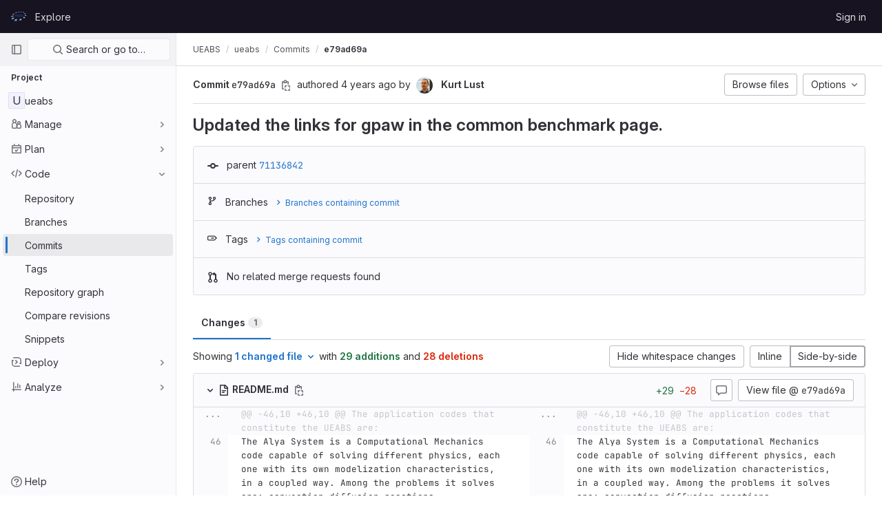

--- FILE ---
content_type: text/html; charset=utf-8
request_url: https://repository.prace-ri.eu/git/UEABS/ueabs/-/commit/e79ad69aadb608699cb1bc1146419a5fefdd2c22?view=parallel
body_size: 11333
content:





<!DOCTYPE html>
<html class="gl-light ui-neutral with-header with-top-bar " lang="en">
<head prefix="og: http://ogp.me/ns#">
<meta charset="utf-8">
<meta content="IE=edge" http-equiv="X-UA-Compatible">
<meta content="width=device-width, initial-scale=1" name="viewport">
<title>Updated the links for gpaw in the common benchmark page. (e79ad69a) · Commits · UEABS / ueabs · GitLab</title>
<script>
//<![CDATA[
window.gon={};gon.api_version="v4";gon.default_avatar_url="https://repository.prace-ri.eu/git/assets/no_avatar-849f9c04a3a0d0cea2424ae97b27447dc64a7dbfae83c036c45b403392f0e8ba.png";gon.max_file_size=4000;gon.asset_host=null;gon.webpack_public_path="/git/assets/webpack/";gon.relative_url_root="/git";gon.user_color_scheme="white";gon.markdown_surround_selection=null;gon.markdown_automatic_lists=null;gon.math_rendering_limits_enabled=true;gon.recaptcha_api_server_url="https://www.recaptcha.net/recaptcha/api.js";gon.recaptcha_sitekey="6LfrRRIUAAAAADeO7WSSb-lthbJXCoD0a9MqRb8r";gon.gitlab_url="https://repository.prace-ri.eu/git";gon.organization_http_header_name="HTTP_GITLAB_ORGANIZATION_ID";gon.revision="83a2fa9fae0";gon.feature_category="source_code_management";gon.gitlab_logo="/git/assets/gitlab_logo-2957169c8ef64c58616a1ac3f4fc626e8a35ce4eb3ed31bb0d873712f2a041a0.png";gon.secure=true;gon.sprite_icons="/git/assets/icons-0b41337f52be73f7bbf9d59b841eb98a6e790dfa1a844644f120a80ce3cc18ba.svg";gon.sprite_file_icons="/git/assets/file_icons/file_icons-7cd3d6c3b29a6d972895f36472978a4b5adb4b37f9b5d0716a380e82389f7e0e.svg";gon.emoji_sprites_css_path="/git/assets/emoji_sprites-d746ae2450a3e9c626d338d77a101b84ff33a47c0c281b676d75c4a6ed2948a4.css";gon.gridstack_css_path="/git/assets/lazy_bundles/gridstack-5fcfd4ffbea1db04eaf7f16521bcab19ae3af042c8b4afe8d16781eda5a70799.css";gon.test_env=false;gon.disable_animations=false;gon.suggested_label_colors={"#cc338b":"Magenta-pink","#dc143c":"Crimson","#c21e56":"Rose red","#cd5b45":"Dark coral","#ed9121":"Carrot orange","#eee600":"Titanium yellow","#009966":"Green-cyan","#8fbc8f":"Dark sea green","#6699cc":"Blue-gray","#e6e6fa":"Lavender","#9400d3":"Dark violet","#330066":"Deep violet","#36454f":"Charcoal grey","#808080":"Gray"};gon.first_day_of_week=0;gon.time_display_relative=true;gon.time_display_format=0;gon.ee=false;gon.jh=false;gon.dot_com=false;gon.uf_error_prefix="UF";gon.pat_prefix="glpat-";gon.keyboard_shortcuts_enabled=true;gon.diagramsnet_url="https://embed.diagrams.net";gon.features={"sourceEditorToolbar":false,"vscodeWebIde":true,"uiForOrganizations":false,"organizationSwitching":false,"removeMonitorMetrics":true,"groupUserSaml":false,"ciGraphqlPipelineMiniGraph":false};
//]]>
</script>





<link rel="stylesheet" href="/git/assets/application-539db0d62ee9e10949bac79127c082aaa0e8d001ddda9467cd8a1d05928a9b8b.css" media="all" />
<link rel="stylesheet" href="/git/assets/page_bundles/pipelines-4521f65888a4b4f74998d5f95f5122db9593ed44c890a933aca47ad48dfc394b.css" media="all" /><link rel="stylesheet" href="/git/assets/page_bundles/commit_description-b1dab9b10010cbb9c3738689b18ce46a4f58b98a8d483226fdff8a776a45caf0.css" media="all" />
<link rel="stylesheet" href="/git/assets/application_utilities-4ce46b0d1744a75b5e0b7104e935413dc41b09b34002dc2832a687dd8e7f0569.css" media="all" />
<link rel="stylesheet" href="/git/assets/application_utilities_to_be_replaced-3d8b0b41666e50fa9df36dbce4b6771c6886c20fbaf6aeaacd74f43705a31eca.css" media="all" />
<link rel="stylesheet" href="/git/assets/tailwind-8c0c2aea22f6a8c030598c10314fc4180b5b41dab7784585e9c9ca70f0aa3d99.css" media="all" />


<link rel="stylesheet" href="/git/assets/fonts-fae5d3f79948bd85f18b6513a025f863b19636e85b09a1492907eb4b1bb0557b.css" media="all" />
<link rel="stylesheet" href="/git/assets/highlight/themes/white-e08c45a78f4446ec6c4226adb581d4482911bd7c85b47b7e7c003112b0c26274.css" media="all" />


<link rel="preload" href="/git/assets/application_utilities-4ce46b0d1744a75b5e0b7104e935413dc41b09b34002dc2832a687dd8e7f0569.css" as="style" type="text/css">
<link rel="preload" href="/git/assets/application-539db0d62ee9e10949bac79127c082aaa0e8d001ddda9467cd8a1d05928a9b8b.css" as="style" type="text/css">
<link rel="preload" href="/git/assets/highlight/themes/white-e08c45a78f4446ec6c4226adb581d4482911bd7c85b47b7e7c003112b0c26274.css" as="style" type="text/css">





<script src="/git/assets/webpack/runtime.beff6481.bundle.js" defer="defer"></script>
<script src="/git/assets/webpack/main.4e9cbf4e.chunk.js" defer="defer"></script>
<script src="/git/assets/webpack/graphql.e1f11a07.chunk.js" defer="defer"></script>
<script src="/git/assets/webpack/commons-pages.groups.new-pages.import.gitlab_projects.new-pages.import.manifest.new-pages.projects.n-44c6c18e.5760769e.chunk.js" defer="defer"></script>
<script src="/git/assets/webpack/commons-pages.search.show-super_sidebar.dff8699c.chunk.js" defer="defer"></script>
<script src="/git/assets/webpack/super_sidebar.802161b8.chunk.js" defer="defer"></script>
<script src="/git/assets/webpack/commons-initGFMInput-pages.admin.abuse_reports.show-pages.admin.topics.edit-pages.admin.topics.new-p-bb567202.2fc7bfcc.chunk.js" defer="defer"></script>
<script src="/git/assets/webpack/9.e1729cb4.chunk.js" defer="defer"></script>
<script src="/git/assets/webpack/commons-pages.admin.abuse_reports.show-pages.admin.topics.edit-pages.admin.topics.new-pages.groups.i-e940b1f7.11ff58b4.chunk.js" defer="defer"></script>
<script src="/git/assets/webpack/12.a5d30cfb.chunk.js" defer="defer"></script>
<script src="/git/assets/webpack/commons-pages.admin.abuse_reports.show-pages.admin.topics.edit-pages.admin.topics.new-pages.groups.i-5691c0db.88e3ae5a.chunk.js" defer="defer"></script>
<script src="/git/assets/webpack/commons-pages.admin.topics.edit-pages.admin.topics.new-pages.groups.milestones.edit-pages.groups.mil-d48ee2aa.b65baeb0.chunk.js" defer="defer"></script>
<script src="/git/assets/webpack/commons-pages.groups.milestones.edit-pages.groups.milestones.index-pages.groups.milestones.new-pages-ac97eb6a.aa58766c.chunk.js" defer="defer"></script>
<script src="/git/assets/webpack/27.8155b016.chunk.js" defer="defer"></script>
<script src="/git/assets/webpack/commons-pages.projects.commit.show-pages.projects.compare.show-pages.projects.merge_requests.rapid_d-48c966eb.e8ed5c45.chunk.js" defer="defer"></script>
<script src="/git/assets/webpack/commons-pages.projects.commit.show-pages.projects.snippets.show-pages.snippets.show.de15a4ab.chunk.js" defer="defer"></script>
<script src="/git/assets/webpack/commons-pages.projects.commit.pipelines-pages.projects.commit.show.858d0ff1.chunk.js" defer="defer"></script>
<script src="/git/assets/webpack/pages.projects.commit.show.3ebde451.chunk.js" defer="defer"></script>
<meta content="object" property="og:type">
<meta content="GitLab" property="og:site_name">
<meta content="Updated the links for gpaw in the common benchmark page. (e79ad69a) · Commits · UEABS / ueabs · GitLab" property="og:title">
<meta content="PRACE - Sign in" property="og:description">
<meta content="https://repository.prace-ri.eu/git/assets/twitter_card-570ddb06edf56a2312253c5872489847a0f385112ddbcd71ccfa1570febab5d2.jpg" property="og:image">
<meta content="64" property="og:image:width">
<meta content="64" property="og:image:height">
<meta content="https://repository.prace-ri.eu/git/UEABS/ueabs/-/commit/e79ad69aadb608699cb1bc1146419a5fefdd2c22?view=parallel" property="og:url">
<meta content="summary" property="twitter:card">
<meta content="Updated the links for gpaw in the common benchmark page. (e79ad69a) · Commits · UEABS / ueabs · GitLab" property="twitter:title">
<meta content="PRACE - Sign in" property="twitter:description">
<meta content="https://repository.prace-ri.eu/git/assets/twitter_card-570ddb06edf56a2312253c5872489847a0f385112ddbcd71ccfa1570febab5d2.jpg" property="twitter:image">

<meta name="csrf-param" content="authenticity_token" />
<meta name="csrf-token" content="ZGz1I_YvVPCWe1NLKKtv9JrmS3vjLUZTWiGos-_Cp8xoU6TRjn4CV4Xc4ykF6UCwCBQtzAWNsRu95EpBEK7IPw" />
<meta name="csp-nonce" />
<meta name="action-cable-url" content="/git/-/cable" />
<link href="/git/-/manifest.json" rel="manifest">
<link rel="icon" type="image/png" href="/git/assets/favicon-72a2cad5025aa931d6ea56c3201d1f18e68a8cd39788c7c80d5b2b82aa5143ef.png" id="favicon" data-original-href="/git/assets/favicon-72a2cad5025aa931d6ea56c3201d1f18e68a8cd39788c7c80d5b2b82aa5143ef.png" />
<link rel="apple-touch-icon" type="image/x-icon" href="/git/assets/apple-touch-icon-b049d4bc0dd9626f31db825d61880737befc7835982586d015bded10b4435460.png" />
<link href="/git/search/opensearch.xml" rel="search" title="Search GitLab" type="application/opensearchdescription+xml">




<meta content="PRACE - Sign in" name="description">
<meta content="#ececef" name="theme-color">
</head>

<body class="tab-width-8 gl-browser-chrome gl-platform-mac  " data-find-file="/git/UEABS/ueabs/-/find_file/e79ad69aadb608699cb1bc1146419a5fefdd2c22" data-group="UEABS" data-group-full-path="UEABS" data-namespace-id="74" data-page="projects:commit:show" data-page-type-id="e79ad69aadb608699cb1bc1146419a5fefdd2c22" data-project="ueabs" data-project-full-path="UEABS/ueabs" data-project-id="30">
<script>
//<![CDATA[
gl = window.gl || {};
gl.GfmAutoComplete = gl.GfmAutoComplete || {};
gl.GfmAutoComplete.dataSources = {"members":"/git/UEABS/ueabs/-/autocomplete_sources/members?type=Commit\u0026type_id=e79ad69aadb608699cb1bc1146419a5fefdd2c22","issues":"/git/UEABS/ueabs/-/autocomplete_sources/issues","mergeRequests":"/git/UEABS/ueabs/-/autocomplete_sources/merge_requests","labels":"/git/UEABS/ueabs/-/autocomplete_sources/labels?type=Commit\u0026type_id=e79ad69aadb608699cb1bc1146419a5fefdd2c22","milestones":"/git/UEABS/ueabs/-/autocomplete_sources/milestones","commands":"/git/UEABS/ueabs/-/autocomplete_sources/commands?type=Commit\u0026type_id=e79ad69aadb608699cb1bc1146419a5fefdd2c22","snippets":"/git/UEABS/ueabs/-/autocomplete_sources/snippets","contacts":"/git/UEABS/ueabs/-/autocomplete_sources/contacts?type=Commit\u0026type_id=e79ad69aadb608699cb1bc1146419a5fefdd2c22","wikis":"/git/UEABS/ueabs/-/autocomplete_sources/wikis"};


//]]>
</script>
<script>
//<![CDATA[
gl = window.gl || {};
gl.client = {"isChrome":true,"isMac":true};


//]]>
</script>



<header class="header-logged-out" data-testid="navbar">
<a class="gl-sr-only gl-accessibility" href="#content-body">Skip to content</a>
<div class="container-fluid">
<nav aria-label="Explore GitLab" class="header-logged-out-nav gl-display-flex gl-gap-3 gl-justify-content-space-between">
<div class="gl-display-flex gl-align-items-center gl-gap-1">
<span class="gl-sr-only">GitLab</span>
<a title="Homepage" id="logo" class="header-logged-out-logo has-tooltip" aria-label="Homepage" href="/git/"><img class="brand-header-logo lazy" alt="" data-src="/git/uploads/-/system/appearance/header_logo/1/PRACE_logo_72p.svg" src="[data-uri]" />
</a></div>
<ul class="gl-list-style-none gl-p-0 gl-m-0 gl-display-flex gl-gap-3 gl-align-items-center gl-flex-grow-1">
<li class="header-logged-out-nav-item">
<a class="" href="/git/explore">Explore</a>
</li>
</ul>
<ul class="gl-list-style-none gl-p-0 gl-m-0 gl-display-flex gl-gap-3 gl-align-items-center gl-justify-content-end">
<li class="header-logged-out-nav-item">
<a href="/git/users/sign_in?redirect_to_referer=yes">Sign in</a>
</li>
</ul>
</nav>
</div>
</header>

<div class="layout-page page-with-super-sidebar">
<aside class="js-super-sidebar super-sidebar super-sidebar-loading" data-command-palette="{&quot;project_files_url&quot;:&quot;/git/UEABS/ueabs/-/files/e79ad69aadb608699cb1bc1146419a5fefdd2c22?format=json&quot;,&quot;project_blob_url&quot;:&quot;/git/UEABS/ueabs/-/blob/e79ad69aadb608699cb1bc1146419a5fefdd2c22&quot;}" data-force-desktop-expanded-sidebar="" data-root-path="/git/" data-sidebar="{&quot;is_logged_in&quot;:false,&quot;context_switcher_links&quot;:[{&quot;title&quot;:&quot;Explore&quot;,&quot;link&quot;:&quot;/git/explore&quot;,&quot;icon&quot;:&quot;compass&quot;}],&quot;current_menu_items&quot;:[{&quot;id&quot;:&quot;project_overview&quot;,&quot;title&quot;:&quot;ueabs&quot;,&quot;icon&quot;:null,&quot;avatar&quot;:null,&quot;entity_id&quot;:30,&quot;link&quot;:&quot;/git/UEABS/ueabs&quot;,&quot;pill_count&quot;:null,&quot;link_classes&quot;:&quot;shortcuts-project&quot;,&quot;is_active&quot;:false},{&quot;id&quot;:&quot;manage_menu&quot;,&quot;title&quot;:&quot;Manage&quot;,&quot;icon&quot;:&quot;users&quot;,&quot;avatar&quot;:null,&quot;avatar_shape&quot;:&quot;rect&quot;,&quot;entity_id&quot;:null,&quot;link&quot;:&quot;/git/UEABS/ueabs/activity&quot;,&quot;is_active&quot;:false,&quot;pill_count&quot;:null,&quot;items&quot;:[{&quot;id&quot;:&quot;activity&quot;,&quot;title&quot;:&quot;Activity&quot;,&quot;icon&quot;:null,&quot;avatar&quot;:null,&quot;entity_id&quot;:null,&quot;link&quot;:&quot;/git/UEABS/ueabs/activity&quot;,&quot;pill_count&quot;:null,&quot;link_classes&quot;:&quot;shortcuts-project-activity&quot;,&quot;is_active&quot;:false},{&quot;id&quot;:&quot;members&quot;,&quot;title&quot;:&quot;Members&quot;,&quot;icon&quot;:null,&quot;avatar&quot;:null,&quot;entity_id&quot;:null,&quot;link&quot;:&quot;/git/UEABS/ueabs/-/project_members&quot;,&quot;pill_count&quot;:null,&quot;link_classes&quot;:null,&quot;is_active&quot;:false}],&quot;separated&quot;:false},{&quot;id&quot;:&quot;plan_menu&quot;,&quot;title&quot;:&quot;Plan&quot;,&quot;icon&quot;:&quot;planning&quot;,&quot;avatar&quot;:null,&quot;avatar_shape&quot;:&quot;rect&quot;,&quot;entity_id&quot;:null,&quot;link&quot;:&quot;/git/UEABS/ueabs/-/wikis/home&quot;,&quot;is_active&quot;:false,&quot;pill_count&quot;:null,&quot;items&quot;:[{&quot;id&quot;:&quot;project_wiki&quot;,&quot;title&quot;:&quot;Wiki&quot;,&quot;icon&quot;:null,&quot;avatar&quot;:null,&quot;entity_id&quot;:null,&quot;link&quot;:&quot;/git/UEABS/ueabs/-/wikis/home&quot;,&quot;pill_count&quot;:null,&quot;link_classes&quot;:&quot;shortcuts-wiki&quot;,&quot;is_active&quot;:false}],&quot;separated&quot;:false},{&quot;id&quot;:&quot;code_menu&quot;,&quot;title&quot;:&quot;Code&quot;,&quot;icon&quot;:&quot;code&quot;,&quot;avatar&quot;:null,&quot;avatar_shape&quot;:&quot;rect&quot;,&quot;entity_id&quot;:null,&quot;link&quot;:&quot;/git/UEABS/ueabs/-/tree/e79ad69aadb608699cb1bc1146419a5fefdd2c22&quot;,&quot;is_active&quot;:true,&quot;pill_count&quot;:null,&quot;items&quot;:[{&quot;id&quot;:&quot;files&quot;,&quot;title&quot;:&quot;Repository&quot;,&quot;icon&quot;:null,&quot;avatar&quot;:null,&quot;entity_id&quot;:null,&quot;link&quot;:&quot;/git/UEABS/ueabs/-/tree/e79ad69aadb608699cb1bc1146419a5fefdd2c22&quot;,&quot;pill_count&quot;:null,&quot;link_classes&quot;:&quot;shortcuts-tree&quot;,&quot;is_active&quot;:false},{&quot;id&quot;:&quot;branches&quot;,&quot;title&quot;:&quot;Branches&quot;,&quot;icon&quot;:null,&quot;avatar&quot;:null,&quot;entity_id&quot;:null,&quot;link&quot;:&quot;/git/UEABS/ueabs/-/branches&quot;,&quot;pill_count&quot;:null,&quot;link_classes&quot;:null,&quot;is_active&quot;:false},{&quot;id&quot;:&quot;commits&quot;,&quot;title&quot;:&quot;Commits&quot;,&quot;icon&quot;:null,&quot;avatar&quot;:null,&quot;entity_id&quot;:null,&quot;link&quot;:&quot;/git/UEABS/ueabs/-/commits/e79ad69aadb608699cb1bc1146419a5fefdd2c22&quot;,&quot;pill_count&quot;:null,&quot;link_classes&quot;:&quot;shortcuts-commits&quot;,&quot;is_active&quot;:true},{&quot;id&quot;:&quot;tags&quot;,&quot;title&quot;:&quot;Tags&quot;,&quot;icon&quot;:null,&quot;avatar&quot;:null,&quot;entity_id&quot;:null,&quot;link&quot;:&quot;/git/UEABS/ueabs/-/tags&quot;,&quot;pill_count&quot;:null,&quot;link_classes&quot;:null,&quot;is_active&quot;:false},{&quot;id&quot;:&quot;graphs&quot;,&quot;title&quot;:&quot;Repository graph&quot;,&quot;icon&quot;:null,&quot;avatar&quot;:null,&quot;entity_id&quot;:null,&quot;link&quot;:&quot;/git/UEABS/ueabs/-/network/e79ad69aadb608699cb1bc1146419a5fefdd2c22&quot;,&quot;pill_count&quot;:null,&quot;link_classes&quot;:&quot;shortcuts-network&quot;,&quot;is_active&quot;:false},{&quot;id&quot;:&quot;compare&quot;,&quot;title&quot;:&quot;Compare revisions&quot;,&quot;icon&quot;:null,&quot;avatar&quot;:null,&quot;entity_id&quot;:null,&quot;link&quot;:&quot;/git/UEABS/ueabs/-/compare?from=master\u0026to=e79ad69aadb608699cb1bc1146419a5fefdd2c22&quot;,&quot;pill_count&quot;:null,&quot;link_classes&quot;:null,&quot;is_active&quot;:false},{&quot;id&quot;:&quot;project_snippets&quot;,&quot;title&quot;:&quot;Snippets&quot;,&quot;icon&quot;:null,&quot;avatar&quot;:null,&quot;entity_id&quot;:null,&quot;link&quot;:&quot;/git/UEABS/ueabs/-/snippets&quot;,&quot;pill_count&quot;:null,&quot;link_classes&quot;:&quot;shortcuts-snippets&quot;,&quot;is_active&quot;:false}],&quot;separated&quot;:false},{&quot;id&quot;:&quot;deploy_menu&quot;,&quot;title&quot;:&quot;Deploy&quot;,&quot;icon&quot;:&quot;deployments&quot;,&quot;avatar&quot;:null,&quot;avatar_shape&quot;:&quot;rect&quot;,&quot;entity_id&quot;:null,&quot;link&quot;:&quot;/git/UEABS/ueabs/-/releases&quot;,&quot;is_active&quot;:false,&quot;pill_count&quot;:null,&quot;items&quot;:[{&quot;id&quot;:&quot;releases&quot;,&quot;title&quot;:&quot;Releases&quot;,&quot;icon&quot;:null,&quot;avatar&quot;:null,&quot;entity_id&quot;:null,&quot;link&quot;:&quot;/git/UEABS/ueabs/-/releases&quot;,&quot;pill_count&quot;:null,&quot;link_classes&quot;:&quot;shortcuts-deployments-releases&quot;,&quot;is_active&quot;:false}],&quot;separated&quot;:false},{&quot;id&quot;:&quot;analyze_menu&quot;,&quot;title&quot;:&quot;Analyze&quot;,&quot;icon&quot;:&quot;chart&quot;,&quot;avatar&quot;:null,&quot;avatar_shape&quot;:&quot;rect&quot;,&quot;entity_id&quot;:null,&quot;link&quot;:&quot;/git/UEABS/ueabs/-/graphs/e79ad69aadb608699cb1bc1146419a5fefdd2c22&quot;,&quot;is_active&quot;:false,&quot;pill_count&quot;:null,&quot;items&quot;:[{&quot;id&quot;:&quot;contributors&quot;,&quot;title&quot;:&quot;Contributor analytics&quot;,&quot;icon&quot;:null,&quot;avatar&quot;:null,&quot;entity_id&quot;:null,&quot;link&quot;:&quot;/git/UEABS/ueabs/-/graphs/e79ad69aadb608699cb1bc1146419a5fefdd2c22&quot;,&quot;pill_count&quot;:null,&quot;link_classes&quot;:null,&quot;is_active&quot;:false},{&quot;id&quot;:&quot;repository_analytics&quot;,&quot;title&quot;:&quot;Repository analytics&quot;,&quot;icon&quot;:null,&quot;avatar&quot;:null,&quot;entity_id&quot;:null,&quot;link&quot;:&quot;/git/UEABS/ueabs/-/graphs/e79ad69aadb608699cb1bc1146419a5fefdd2c22/charts&quot;,&quot;pill_count&quot;:null,&quot;link_classes&quot;:&quot;shortcuts-repository-charts&quot;,&quot;is_active&quot;:false},{&quot;id&quot;:&quot;model_experiments&quot;,&quot;title&quot;:&quot;Model experiments&quot;,&quot;icon&quot;:null,&quot;avatar&quot;:null,&quot;entity_id&quot;:null,&quot;link&quot;:&quot;/git/UEABS/ueabs/-/ml/experiments&quot;,&quot;pill_count&quot;:null,&quot;link_classes&quot;:null,&quot;is_active&quot;:false}],&quot;separated&quot;:false}],&quot;current_context_header&quot;:&quot;Project&quot;,&quot;support_path&quot;:&quot;https://about.gitlab.com/get-help/&quot;,&quot;display_whats_new&quot;:false,&quot;whats_new_most_recent_release_items_count&quot;:4,&quot;whats_new_version_digest&quot;:&quot;981955e703369178cb87cbb7a2075060174b67907a3a4967a5a07e9d9281739e&quot;,&quot;show_version_check&quot;:null,&quot;gitlab_version&quot;:{&quot;major&quot;:16,&quot;minor&quot;:11,&quot;patch&quot;:4,&quot;suffix_s&quot;:&quot;&quot;},&quot;gitlab_version_check&quot;:null,&quot;search&quot;:{&quot;search_path&quot;:&quot;/git/search&quot;,&quot;issues_path&quot;:&quot;/git/dashboard/issues&quot;,&quot;mr_path&quot;:&quot;/git/dashboard/merge_requests&quot;,&quot;autocomplete_path&quot;:&quot;/git/search/autocomplete&quot;,&quot;search_context&quot;:{&quot;group&quot;:{&quot;id&quot;:74,&quot;name&quot;:&quot;UEABS&quot;,&quot;full_name&quot;:&quot;UEABS&quot;},&quot;group_metadata&quot;:{&quot;issues_path&quot;:&quot;/git/groups/UEABS/-/issues&quot;,&quot;mr_path&quot;:&quot;/git/groups/UEABS/-/merge_requests&quot;},&quot;project&quot;:{&quot;id&quot;:30,&quot;name&quot;:&quot;ueabs&quot;},&quot;project_metadata&quot;:{&quot;mr_path&quot;:&quot;/git/UEABS/ueabs/-/merge_requests&quot;},&quot;code_search&quot;:true,&quot;ref&quot;:&quot;e79ad69aadb608699cb1bc1146419a5fefdd2c22&quot;,&quot;scope&quot;:null,&quot;for_snippets&quot;:null}},&quot;panel_type&quot;:&quot;project&quot;,&quot;shortcut_links&quot;:[{&quot;title&quot;:&quot;Snippets&quot;,&quot;href&quot;:&quot;/git/explore/snippets&quot;,&quot;css_class&quot;:&quot;dashboard-shortcuts-snippets&quot;},{&quot;title&quot;:&quot;Groups&quot;,&quot;href&quot;:&quot;/git/explore/groups&quot;,&quot;css_class&quot;:&quot;dashboard-shortcuts-groups&quot;},{&quot;title&quot;:&quot;Projects&quot;,&quot;href&quot;:&quot;/git/explore/projects&quot;,&quot;css_class&quot;:&quot;dashboard-shortcuts-projects&quot;}]}"></aside>

<div class="content-wrapper">
<div class="mobile-overlay"></div>

<div class="alert-wrapper gl-force-block-formatting-context">

























<div class="top-bar-fixed container-fluid" data-testid="top-bar">
<div class="top-bar-container gl-display-flex gl-align-items-center gl-gap-2">
<button class="gl-button btn btn-icon btn-md btn-default btn-default-tertiary js-super-sidebar-toggle-expand super-sidebar-toggle gl-ml-n3" aria-controls="super-sidebar" aria-expanded="false" aria-label="Primary navigation sidebar" type="button"><svg class="s16 gl-icon gl-button-icon " data-testid="sidebar-icon"><use href="/git/assets/icons-0b41337f52be73f7bbf9d59b841eb98a6e790dfa1a844644f120a80ce3cc18ba.svg#sidebar"></use></svg>

</button>
<nav aria-label="Breadcrumbs" class="breadcrumbs gl-breadcrumbs tmp-breadcrumbs-fix" data-testid="breadcrumb-links">
<ul class="breadcrumb gl-breadcrumb-list js-breadcrumbs-list gl-flex-grow-1">
<li class="gl-breadcrumb-item gl-display-inline-flex"><a class="group-path js-breadcrumb-item-text " href="/git/UEABS">UEABS</a></li> <li class="gl-breadcrumb-item gl-display-inline-flex"><a class="gl-display-inline-flex!" href="/git/UEABS/ueabs"><span class="js-breadcrumb-item-text">ueabs</span></a></li>
<li class="gl-breadcrumb-item gl-display-inline-flex"><a href="/git/UEABS/ueabs/-/commits/e79ad69aadb608699cb1bc1146419a5fefdd2c22">Commits</a></li>

<li class="gl-breadcrumb-item" data-testid="breadcrumb-current-link">
<a href="/git/UEABS/ueabs/-/commit/e79ad69aadb608699cb1bc1146419a5fefdd2c22?view=parallel">e79ad69a</a>
</li>
</ul>
<script type="application/ld+json">
{"@context":"https://schema.org","@type":"BreadcrumbList","itemListElement":[{"@type":"ListItem","position":1,"name":"UEABS","item":"https://repository.prace-ri.eu/git/UEABS"},{"@type":"ListItem","position":2,"name":"ueabs","item":"https://repository.prace-ri.eu/git/UEABS/ueabs"},{"@type":"ListItem","position":3,"name":"Commits","item":"https://repository.prace-ri.eu/git/UEABS/ueabs/-/commits/e79ad69aadb608699cb1bc1146419a5fefdd2c22"},{"@type":"ListItem","position":4,"name":"e79ad69a","item":"https://repository.prace-ri.eu/git/UEABS/ueabs/-/commit/e79ad69aadb608699cb1bc1146419a5fefdd2c22?view=parallel"}]}

</script>
</nav>



</div>
</div>

</div>
<div class=" project-highlight-puc">
<main class="content" id="content-body" itemscope itemtype="http://schema.org/SoftwareSourceCode">
<div class="flash-container flash-container-page sticky" data-testid="flash-container">
<div id="js-global-alerts"></div>
</div>





<div class="container-fluid ">
<div class="page-content-header">
<div class="header-main-content">

<strong>
Commit
<span class="commit-sha" data-testid="commit-sha-content">e79ad69a</span>
</strong>
<button class="gl-button btn btn-icon btn-sm btn-default btn-default-tertiary " title="Copy commit SHA" aria-label="Copy commit SHA" aria-live="polite" data-toggle="tooltip" data-placement="bottom" data-container="body" data-html="true" data-clipboard-text="e79ad69aadb608699cb1bc1146419a5fefdd2c22" type="button"><svg class="s16 gl-icon gl-button-icon " data-testid="copy-to-clipboard-icon"><use href="/git/assets/icons-0b41337f52be73f7bbf9d59b841eb98a6e790dfa1a844644f120a80ce3cc18ba.svg#copy-to-clipboard"></use></svg>

</button>
<span class="d-none d-sm-inline">authored</span>
<time class="js-timeago" title="Aug 2, 2021 8:59am" datetime="2021-08-02T08:59:07Z" data-toggle="tooltip" data-placement="top" data-container="body">Aug 02, 2021</time>
<span>by</span>
<a href="/git/kurt.lust"><img alt="Kurt Lust&#39;s avatar" src="/git/uploads/-/system/user/avatar/56/avatar.png?width=48" class="avatar s24 gl-display-none gl-sm-display-inline-block" title="Kurt Lust"></a>
<strong>
<a class="commit-author-link js-user-link" data-user-id="56" href="/git/kurt.lust"><span class="commit-author-name">Kurt Lust</span></a>
</strong>

</div>
<a class="gl-button btn btn-md btn-default gl-mr-3 gl-w-full gl-sm-w-auto gl-mb-3 gl-sm-mb-0" href="/git/UEABS/ueabs/-/tree/e79ad69aadb608699cb1bc1146419a5fefdd2c22"><span class="gl-button-text">
Browse files
</span>

</a>
<div data-can-cherry-pick="" data-can-email-patches="true" data-can-revert="" data-can-tag="false" data-email-patches-path="/git/UEABS/ueabs/-/commit/e79ad69aadb608699cb1bc1146419a5fefdd2c22.patch" data-new-project-tag-path="/git/UEABS/ueabs/-/tags/new?ref=e79ad69aadb608699cb1bc1146419a5fefdd2c22" data-plain-diff-path="/git/UEABS/ueabs/-/commit/e79ad69aadb608699cb1bc1146419a5fefdd2c22.diff" id="js-commit-options-dropdown"></div>
</div>
<div class="commit-box" data-project-path="/git/UEABS/ueabs">
<h3 class="commit-title">
Updated the links for gpaw in the common benchmark page.
</h3>
</div>
<div class="info-well">
<div class="well-segment">
<div class="icon-container commit-icon">
<svg xmlns="http://www.w3.org/2000/svg" width="16" height="16" viewBox="0 0 16 16"><path d="M8 10a2 2 0 1 0 0-4 2 2 0 0 0 0 4zm3.876-1.008a4.002 4.002 0 0 1-7.752 0A1.01 1.01 0 0 1 4 9H1a1 1 0 1 1 0-2h3c.042 0 .083.003.124.008a4.002 4.002 0 0 1 7.752 0A1.01 1.01 0 0 1 12 7h3a1 1 0 0 1 0 2h-3a1.01 1.01 0 0 1-.124-.008z"/></svg>


</div>
<span class="cgray">parent</span>
<a class="commit-sha" href="/git/UEABS/ueabs/-/commit/71136842be868100401c00f40ffe1c22f2983a8d">71136842</a>
</div>
<div data-commit-sha="e79ad69a" data-full-path="UEABS/ueabs" id="js-commit-branches-and-tags"></div>
<div class="well-segment merge-request-info">
<div class="icon-container">
<svg xmlns="http://www.w3.org/2000/svg" height="16" width="16" viewBox="0 0 16 16"><path d="m5 5.563v4.875c1.024.4 1.75 1.397 1.75 2.563 0 1.519-1.231 2.75-2.75 2.75-1.519 0-2.75-1.231-2.75-2.75 0-1.166.726-2.162 1.75-2.563v-4.875c-1.024-.4-1.75-1.397-1.75-2.563 0-1.519 1.231-2.75 2.75-2.75 1.519 0 2.75 1.231 2.75 2.75 0 1.166-.726 2.162-1.75 2.563m-1 8.687c.69 0 1.25-.56 1.25-1.25 0-.69-.56-1.25-1.25-1.25-.69 0-1.25.56-1.25 1.25 0 .69.56 1.25 1.25 1.25m0-10c.69 0 1.25-.56 1.25-1.25 0-.69-.56-1.25-1.25-1.25-.69 0-1.25.56-1.25 1.25 0 .69.56 1.25 1.25 1.25"/><path d="m10.501 2c1.381.001 2.499 1.125 2.499 2.506v5.931c1.024.4 1.75 1.397 1.75 2.563 0 1.519-1.231 2.75-2.75 2.75-1.519 0-2.75-1.231-2.75-2.75 0-1.166.726-2.162 1.75-2.563v-5.931c0-.279-.225-.506-.499-.506v.926c0 .346-.244.474-.569.271l-2.952-1.844c-.314-.196-.325-.507 0-.71l2.952-1.844c.314-.196.569-.081.569.271v.93m1.499 12.25c.69 0 1.25-.56 1.25-1.25 0-.69-.56-1.25-1.25-1.25-.69 0-1.25.56-1.25 1.25 0 .69.56 1.25 1.25 1.25"/></svg>

</div>
<span class="commit-info merge-requests" data-project-commit-path="/git/UEABS/ueabs/-/commit/e79ad69aadb608699cb1bc1146419a5fefdd2c22/merge_requests.json">
<span class="gl-spinner-container gl-vertical-align-middle" role="status"><span aria-label="Loading" class="gl-spinner gl-spinner-sm gl-spinner-dark gl-vertical-align-text-bottom!"></span></span>
</span>
</div>
</div>

<ul class="commit-ci-menu gl-display-flex gl-flex-grow-1 nav gl-tabs-nav" role="tablist"><li role="presentation" class="nav-item"><a role="tab" class="nav-link gl-tab-nav-item active gl-tab-nav-item-active" href="/git/UEABS/ueabs/-/commit/e79ad69aadb608699cb1bc1146419a5fefdd2c22">Changes
<span class="gl-badge badge badge-pill badge-muted sm gl-tab-counter-badge">1</span>
</a></li></ul>
<div class="js-diff-files-changed gl-py-3">
<div class="files-changed-inner">
<div class="inline-parallel-buttons gl-display-none gl-md-display-flex gl-relative">
<a class="gl-button btn btn-md btn-default gl-display-none gl-sm-display-inline-block" href="/git/UEABS/ueabs/-/commit/e79ad69aadb608699cb1bc1146419a5fefdd2c22?action=show&amp;controller=projects%2Fcommit&amp;id=e79ad69aadb608699cb1bc1146419a5fefdd2c22&amp;namespace_id=UEABS&amp;project_id=ueabs&amp;w=1"><span class="gl-button-text">
Hide whitespace changes
</span>

</a>
<div class="btn-group gl-ml-3">
<a id="inline-diff-btn" class="gl-button btn btn-md btn-default " data-view-type="inline" href="/git/UEABS/ueabs/-/commit/e79ad69aadb608699cb1bc1146419a5fefdd2c22?view=inline"><span class="gl-button-text">
Inline
</span>

</a>
<a id="parallel-diff-btn" class="gl-button btn btn-md btn-default selected" data-view-type="parallel" href="/git/UEABS/ueabs/-/commit/e79ad69aadb608699cb1bc1146419a5fefdd2c22?view=parallel"><span class="gl-button-text">
Side-by-side
</span>

</a>
</div>
</div>
<div class="js-diff-stats-dropdown" data-added="29" data-changed="1" data-deleted="28" data-files="[{&quot;href&quot;:&quot;#8ec9a00bfd09b3190ac6b22251dbb1aa95a0579d&quot;,&quot;title&quot;:&quot;README.md&quot;,&quot;name&quot;:&quot;README.md&quot;,&quot;path&quot;:&quot;README.md&quot;,&quot;icon&quot;:&quot;file-modified&quot;,&quot;iconColor&quot;:&quot;&quot;,&quot;added&quot;:29,&quot;removed&quot;:28}]"></div>

</div>
</div>
<div class="files">
<div class="js-diffs-batch" data-diff-files-path="/git/UEABS/ueabs/-/commit/e79ad69aadb608699cb1bc1146419a5fefdd2c22/diff_files">
<div class="gl-spinner-container gl-mt-4" role="status"><span aria-label="Loading" class="gl-spinner gl-spinner-md gl-spinner-dark gl-vertical-align-text-bottom!"></span></div>
</div>
</div>

<div class="limited-width-notes">
<ul class="notes main-notes-list timeline" data-testid="notes-list" id="notes-list">

</ul>
<div class="js-snippets-note-edit-form-holder"></div>
<div class="snippets note-edit-form">
<form class="edit-note common-note-form js-quick-submit" action="#" accept-charset="UTF-8" method="post"><input type="hidden" name="_method" value="put" autocomplete="off" /><input type="hidden" name="authenticity_token" value="JYyK5cCrvzK6tWmjzLAC_ueDyo0-HK6JpGUGhOqEhpMps9sXuPrplakS2cHh8i26dXGsOti8WcFDoOR2FejpYA" autocomplete="off" /><input type="hidden" name="target_id" id="target_id" value="" class="js-form-target-id" autocomplete="off" />
<input type="hidden" name="target_type" id="target_type" value="" class="js-form-target-type" autocomplete="off" />
<div class="flash-container"></div>
<div class="md-area position-relative">
<div class="md-header gl-px-3 gl-rounded-top-base gl-border-b gl-border-gray-100">
<div class="gl-display-flex gl-align-items-center gl-flex-wrap gl-justify-content-space-between">
<div class="md-header-toolbar gl-display-flex gl-py-3 gl-flex-wrap gl-row-gap-3">
<button class="gl-button btn btn-sm btn-default btn-default-tertiary js-md-preview-button" value="preview" type="button"><span class="gl-button-text">
Preview

</span>

</button><button class="gl-button btn btn-icon btn-sm btn-default btn-default-tertiary js-md has-tooltip haml-markdown-button gl-mr-3" data-md-tag="**" data-md-shortcuts="[&quot;mod+b&quot;]" data-container="body" title="Add bold text (⌘B)" aria-label="Add bold text (⌘B)" type="button"><svg class="s16 gl-icon gl-button-icon " data-testid="bold-icon"><use href="/git/assets/icons-0b41337f52be73f7bbf9d59b841eb98a6e790dfa1a844644f120a80ce3cc18ba.svg#bold"></use></svg>

</button>
<button class="gl-button btn btn-icon btn-sm btn-default btn-default-tertiary js-md has-tooltip haml-markdown-button gl-mr-3" data-md-tag="_" data-md-shortcuts="[&quot;mod+i&quot;]" data-container="body" title="Add italic text (⌘I)" aria-label="Add italic text (⌘I)" type="button"><svg class="s16 gl-icon gl-button-icon " data-testid="italic-icon"><use href="/git/assets/icons-0b41337f52be73f7bbf9d59b841eb98a6e790dfa1a844644f120a80ce3cc18ba.svg#italic"></use></svg>

</button>
<button class="gl-button btn btn-icon btn-sm btn-default btn-default-tertiary js-md has-tooltip haml-markdown-button gl-mr-3" data-md-tag="~~" data-md-shortcuts="[&quot;mod+shift+x&quot;]" data-container="body" title="Add strikethrough text (⌘⇧X)" aria-label="Add strikethrough text (⌘⇧X)" type="button"><svg class="s16 gl-icon gl-button-icon " data-testid="strikethrough-icon"><use href="/git/assets/icons-0b41337f52be73f7bbf9d59b841eb98a6e790dfa1a844644f120a80ce3cc18ba.svg#strikethrough"></use></svg>

</button>
<button class="gl-button btn btn-icon btn-sm btn-default btn-default-tertiary js-md has-tooltip haml-markdown-button gl-mr-3" data-md-tag="&gt; " data-md-prepend="true" data-container="body" title="Insert a quote" aria-label="Insert a quote" type="button"><svg class="s16 gl-icon gl-button-icon " data-testid="quote-icon"><use href="/git/assets/icons-0b41337f52be73f7bbf9d59b841eb98a6e790dfa1a844644f120a80ce3cc18ba.svg#quote"></use></svg>

</button>
<button class="gl-button btn btn-icon btn-sm btn-default btn-default-tertiary js-md has-tooltip haml-markdown-button gl-mr-3" data-md-tag="`" data-md-block="```" data-container="body" title="Insert code" aria-label="Insert code" type="button"><svg class="s16 gl-icon gl-button-icon " data-testid="code-icon"><use href="/git/assets/icons-0b41337f52be73f7bbf9d59b841eb98a6e790dfa1a844644f120a80ce3cc18ba.svg#code"></use></svg>

</button>
<button class="gl-button btn btn-icon btn-sm btn-default btn-default-tertiary js-md has-tooltip haml-markdown-button gl-mr-3" data-md-tag="[{text}](url)" data-md-select="url" data-md-shortcuts="[&quot;mod+k&quot;]" data-container="body" title="Add a link (⌘K)" aria-label="Add a link (⌘K)" type="button"><svg class="s16 gl-icon gl-button-icon " data-testid="link-icon"><use href="/git/assets/icons-0b41337f52be73f7bbf9d59b841eb98a6e790dfa1a844644f120a80ce3cc18ba.svg#link"></use></svg>

</button>
<button class="gl-button btn btn-icon btn-sm btn-default btn-default-tertiary js-md has-tooltip haml-markdown-button gl-mr-3" data-md-tag="- " data-md-prepend="true" data-container="body" title="Add a bullet list" aria-label="Add a bullet list" type="button"><svg class="s16 gl-icon gl-button-icon " data-testid="list-bulleted-icon"><use href="/git/assets/icons-0b41337f52be73f7bbf9d59b841eb98a6e790dfa1a844644f120a80ce3cc18ba.svg#list-bulleted"></use></svg>

</button>
<button class="gl-button btn btn-icon btn-sm btn-default btn-default-tertiary js-md has-tooltip haml-markdown-button gl-mr-3" data-md-tag="1. " data-md-prepend="true" data-container="body" title="Add a numbered list" aria-label="Add a numbered list" type="button"><svg class="s16 gl-icon gl-button-icon " data-testid="list-numbered-icon"><use href="/git/assets/icons-0b41337f52be73f7bbf9d59b841eb98a6e790dfa1a844644f120a80ce3cc18ba.svg#list-numbered"></use></svg>

</button>
<button class="gl-button btn btn-icon btn-sm btn-default btn-default-tertiary js-md has-tooltip haml-markdown-button gl-mr-3" data-md-tag="- [ ] " data-md-prepend="true" data-container="body" title="Add a checklist" aria-label="Add a checklist" type="button"><svg class="s16 gl-icon gl-button-icon " data-testid="list-task-icon"><use href="/git/assets/icons-0b41337f52be73f7bbf9d59b841eb98a6e790dfa1a844644f120a80ce3cc18ba.svg#list-task"></use></svg>

</button>
<button class="gl-button btn btn-icon btn-sm btn-default btn-default-tertiary js-md has-tooltip gl-display-none gl-mr-3" data-md-command="indentLines" data-md-shortcuts="[&quot;mod+]&quot;]" data-container="body" title="Indent line (⌘])" aria-label="Indent line (⌘])" type="button"><svg class="s16 gl-icon gl-button-icon " data-testid="list-indent-icon"><use href="/git/assets/icons-0b41337f52be73f7bbf9d59b841eb98a6e790dfa1a844644f120a80ce3cc18ba.svg#list-indent"></use></svg>

</button>
<button class="gl-button btn btn-icon btn-sm btn-default btn-default-tertiary js-md has-tooltip gl-display-none gl-mr-3" data-md-command="outdentLines" data-md-shortcuts="[&quot;mod+[&quot;]" data-container="body" title="Outdent line (⌘[)" aria-label="Outdent line (⌘[)" type="button"><svg class="s16 gl-icon gl-button-icon " data-testid="list-outdent-icon"><use href="/git/assets/icons-0b41337f52be73f7bbf9d59b841eb98a6e790dfa1a844644f120a80ce3cc18ba.svg#list-outdent"></use></svg>

</button>
<button class="gl-button btn btn-icon btn-sm btn-default btn-default-tertiary js-md has-tooltip haml-markdown-button gl-mr-3" data-md-tag="&lt;details&gt;&lt;summary&gt;Click to expand&lt;/summary&gt;
{text}
&lt;/details&gt;" data-md-prepend="true" data-md-select="Click to expand" data-container="body" title="Add a collapsible section" aria-label="Add a collapsible section" type="button"><svg class="s16 gl-icon gl-button-icon " data-testid="details-block-icon"><use href="/git/assets/icons-0b41337f52be73f7bbf9d59b841eb98a6e790dfa1a844644f120a80ce3cc18ba.svg#details-block"></use></svg>

</button>
<button class="gl-button btn btn-icon btn-sm btn-default btn-default-tertiary js-md has-tooltip haml-markdown-button gl-mr-3" data-md-tag="| header | header |
| ------ | ------ |
|        |        |
|        |        |" data-md-prepend="true" data-container="body" title="Add a table" aria-label="Add a table" type="button"><svg class="s16 gl-icon gl-button-icon " data-testid="table-icon"><use href="/git/assets/icons-0b41337f52be73f7bbf9d59b841eb98a6e790dfa1a844644f120a80ce3cc18ba.svg#table"></use></svg>

</button>
<button aria-label="Attach a file or image" class="gl-button btn btn-icon btn-sm btn-default btn-default-tertiary has-tooltip js-attach-file-button haml-markdown-button gl-mr-3" data-testid="button-attach-file" data-container="body" type="button"><svg class="s16 gl-icon gl-button-icon " data-testid="paperclip-icon"><use href="/git/assets/icons-0b41337f52be73f7bbf9d59b841eb98a6e790dfa1a844644f120a80ce3cc18ba.svg#paperclip"></use></svg>

</button>

<div class="full-screen">
<button tabindex="-1" aria-label="Go full screen" class="gl-button btn btn-icon btn-sm btn-default btn-default-tertiary has-tooltip js-zen-enter" data-container="body" type="button"><svg class="s16 gl-icon gl-button-icon " data-testid="maximize-icon"><use href="/git/assets/icons-0b41337f52be73f7bbf9d59b841eb98a6e790dfa1a844644f120a80ce3cc18ba.svg#maximize"></use></svg>

</button>
</div>
</div>
</div>
</div>
<div class="md-write-holder">
<div class="zen-backdrop">
<textarea name="note[note]" id="note_note" data-testid="edit-note-field" class="note-textarea js-note-text js-task-list-field js-gfm-input js-autosize markdown-area" placeholder="Write a comment or drag your files here…">
</textarea>
<a class="zen-control zen-control-leave js-zen-leave gl-text-gray-500" href="#">
<svg class="s16" data-testid="minimize-icon"><use href="/git/assets/icons-0b41337f52be73f7bbf9d59b841eb98a6e790dfa1a844644f120a80ce3cc18ba.svg#minimize"></use></svg>
</a>
</div>

<div class="comment-toolbar gl-px-2 gl-display-flex gl-justify-content-end gl-rounded-bottom-left-base gl-rounded-bottom-right-base clearfix">
<div class="content-editor-switcher gl-display-inline-flex gl-align-items-center">
<a class="gl-button btn btn-icon btn-sm btn-default btn-default-tertiary gl-px-3!" rel="noopener noreferrer" target="_blank" href="/git/help/user/markdown"><svg class="s16 gl-icon gl-button-icon " data-testid="markdown-mark-icon"><use href="/git/assets/icons-0b41337f52be73f7bbf9d59b841eb98a6e790dfa1a844644f120a80ce3cc18ba.svg#markdown-mark"></use></svg>

</a>
</div>
<span class="uploading-container gl-line-height-32 gl-font-sm">
<span class="uploading-progress-container hide">
<svg class="s16 gl-icon gl-vertical-align-text-bottom" data-testid="paperclip-icon"><use href="/git/assets/icons-0b41337f52be73f7bbf9d59b841eb98a6e790dfa1a844644f120a80ce3cc18ba.svg#paperclip"></use></svg>
<span class="attaching-file-message">
</span>
<span class="uploading-progress">0%</span>
<span class="gl-spinner-container gl-mr-2" role="status"><span aria-label="Loading" class="gl-spinner gl-spinner-sm gl-spinner-dark gl-vertical-align-text-bottom!"></span></span>
</span>
<span class="uploading-error-container hide">
<span class="uploading-error-icon">
<svg class="s16 gl-icon gl-vertical-align-text-bottom" data-testid="paperclip-icon"><use href="/git/assets/icons-0b41337f52be73f7bbf9d59b841eb98a6e790dfa1a844644f120a80ce3cc18ba.svg#paperclip"></use></svg>
</span>
<span class="uploading-error-message">
</span>
<button class="gl-button btn btn-md btn-link retry-uploading-link" type="button"><span class="gl-button-text">
<span class="gl-button-text">
Try again
</span>

</span>

</button>or
<button class="gl-button btn btn-md btn-link attach-new-file markdown-selector" type="button"><span class="gl-button-text">
<span class="gl-button-text">
attach a new file
</span>

</span>

</button>.
</span>
<button class="gl-button btn btn-md btn-link button-cancel-uploading-files hide" type="button"><span class="gl-button-text">
<span class="gl-button-text">
Cancel
</span>

</span>

</button></span>
</div>


</div>
<div class="md md-preview-holder gl-px-5 js-md-preview hide" data-url="/git/UEABS/ueabs/preview_markdown"></div>
<div class="referenced-commands hide"></div>
<div class="referenced-users hide">
<span>
<svg class="s16" data-testid="warning-solid-icon"><use href="/git/assets/icons-0b41337f52be73f7bbf9d59b841eb98a6e790dfa1a844644f120a80ce3cc18ba.svg#warning-solid"></use></svg>
You are about to add
<strong>
<span class="js-referenced-users-count">0</span>
people
</strong>
to the discussion. Proceed with caution.
</span>
</div>
</div>
<div class="note-form-actions clearfix">
<div class="settings-message note-edit-warning js-finish-edit-warning">
Finish editing this message first!
</div>
<button class="gl-button btn btn-md btn-confirm js-comment-save-button" data-testid="save-comment-button" type="submit"><span class="gl-button-text">
Save comment

</span>

</button><button class="gl-button btn btn-md btn-default note-edit-cancel" type="button"><span class="gl-button-text">
Cancel

</span>

</button></div>
</form></div>

<div class="disabled-comment gl-text-center gl-text-secondary gl-mt-3">
Please <a class="js-register-link" href="/git/users/sign_up?redirect_to_referer=yes">register</a> or <a class="js-sign-in-link" href="/git/users/sign_in?redirect_to_referer=yes">sign in</a> to comment
</div>
<script class="js-notes-data" type="application/json">{"notesUrl":"/git/UEABS/ueabs/noteable/commit/e79ad69aadb608699cb1bc1146419a5fefdd2c22/notes","now":1769824036,"diffView":"parallel","enableGFM":{"emojis":true,"members":true,"issues":true,"mergeRequests":true,"vulnerabilities":true,"epics":true,"milestones":true,"labels":true}}</script>
<div id="js-report-abuse-drawer"></div>

</div>
</div>

</main>
</div>


</div>
</div>


<script>
//<![CDATA[
if ('loading' in HTMLImageElement.prototype) {
  document.querySelectorAll('img.lazy').forEach(img => {
    img.loading = 'lazy';
    let imgUrl = img.dataset.src;
    // Only adding width + height for avatars for now
    if (imgUrl.indexOf('/avatar/') > -1 && imgUrl.indexOf('?') === -1) {
      const targetWidth = img.getAttribute('width') || img.width;
      imgUrl += `?width=${targetWidth}`;
    }
    img.src = imgUrl;
    img.removeAttribute('data-src');
    img.classList.remove('lazy');
    img.classList.add('js-lazy-loaded');
    img.dataset.testid = 'js-lazy-loaded-content';
  });
}

//]]>
</script>
<script>
//<![CDATA[
gl = window.gl || {};
gl.experiments = {};


//]]>
</script>

</body>
</html>



--- FILE ---
content_type: text/html; charset=utf-8
request_url: https://repository.prace-ri.eu/git/UEABS/ueabs/-/commit/e79ad69aadb608699cb1bc1146419a5fefdd2c22/diff_files
body_size: 16278
content:
<div class="diff-file file-holder" data-blob-diff-path="/git/UEABS/ueabs/-/blob/e79ad69aadb608699cb1bc1146419a5fefdd2c22/README.md/diff" data-view="parallel" id="8ec9a00bfd09b3190ac6b22251dbb1aa95a0579d">
<div class="js-file-title file-title-flex-parent is-commit">
<div class="file-header-content">
<span class="diff-toggle-caret">
<svg class="s16 chevron-right gl-display-none" data-testid="chevron-right-icon"><use href="/git/assets/icons-0b41337f52be73f7bbf9d59b841eb98a6e790dfa1a844644f120a80ce3cc18ba.svg#chevron-right"></use></svg>
<svg class="s16 chevron-down gl-display-none" data-testid="chevron-down-icon"><use href="/git/assets/icons-0b41337f52be73f7bbf9d59b841eb98a6e790dfa1a844644f120a80ce3cc18ba.svg#chevron-down"></use></svg>
</span>
<a href="#8ec9a00bfd09b3190ac6b22251dbb1aa95a0579d"><svg class="s16" data-testid="doc-text-icon"><use href="/git/assets/icons-0b41337f52be73f7bbf9d59b841eb98a6e790dfa1a844644f120a80ce3cc18ba.svg#doc-text"></use></svg>
<strong class="file-title-name has-tooltip gl-word-break-all" data-container="body" data-testid="file-name-content" data-title="README.md">
README.md
</strong>
</a><button class="gl-button btn btn-icon btn-sm btn-default btn-default-tertiary " title="Copy file path" aria-label="Copy file path" aria-live="polite" data-toggle="tooltip" data-placement="bottom" data-container="body" data-html="true" data-clipboard-text="{&quot;text&quot;:&quot;README.md&quot;,&quot;gfm&quot;:&quot;`README.md`&quot;}" type="button"><svg class="s16 gl-icon gl-button-icon " data-testid="copy-to-clipboard-icon"><use href="/git/assets/icons-0b41337f52be73f7bbf9d59b841eb98a6e790dfa1a844644f120a80ce3cc18ba.svg#copy-to-clipboard"></use></svg>

</button>

</div>
<div class="file-actions gl-display-none gl-sm-display-flex">
<div data-added-lines="29" data-new-size="34406" data-old-size="34215" data-removed-lines="28" data-viewer-name="text" id="js-diff-stats"></div>
<a class="gl-button btn btn-icon btn-md btn-default js-toggle-diff-comments has-tooltip" title="Toggle comments for this file" href="#"><svg class="s16 gl-icon gl-button-icon " data-testid="comment-icon"><use href="/git/assets/icons-0b41337f52be73f7bbf9d59b841eb98a6e790dfa1a844644f120a80ce3cc18ba.svg#comment"></use></svg>

</a>

<a class="gl-button btn btn-md btn-default gl-ml-3" href="/git/UEABS/ueabs/-/blob/e79ad69aadb608699cb1bc1146419a5fefdd2c22/README.md"><span class="gl-button-text">
View file @ <span class="commit-sha">e79ad69a</span>
</span>

</a>

</div>
</div>

<div class="diff-content gl-rounded-bottom-base">
<div class="diff-viewer" data-type="simple">
<!-- Side-by-side diff view -->
<div class="text-file" data-commit-id="e79ad69aadb608699cb1bc1146419a5fefdd2c22" data-noteable-type="Commit">
<table class="diff-wrap-lines code code-commit js-syntax-highlight">
<tr class="line_holder parallel">
<td class="diff-line-num unfold js-unfold old_line" data-linenumber="46">...</td><td class="line_content match parallel left-side">@@ -46,10 +46,10 @@ The application codes that constitute the UEABS are:</td>
<td class="diff-line-num unfold js-unfold new_line" data-linenumber="46">...</td><td class="line_content match parallel right-side">@@ -46,10 +46,10 @@ The application codes that constitute the UEABS are:</td>
</tr>
<tr class="line_holder parallel">
<td class="old_line diff-line-num js-avatar-container" data-linenumber="46">
<span class="add-diff-note tooltip-wrapper"><button name="button" type="submit" class="note-button add-diff-note js-add-diff-note-button" data-line-code="8ec9a00bfd09b3190ac6b22251dbb1aa95a0579d_46_46" data-line-type="old" data-note-type="DiffNote" data-position="{&quot;base_sha&quot;:&quot;71136842be868100401c00f40ffe1c22f2983a8d&quot;,&quot;start_sha&quot;:&quot;71136842be868100401c00f40ffe1c22f2983a8d&quot;,&quot;head_sha&quot;:&quot;e79ad69aadb608699cb1bc1146419a5fefdd2c22&quot;,&quot;old_path&quot;:&quot;README.md&quot;,&quot;new_path&quot;:&quot;README.md&quot;,&quot;position_type&quot;:&quot;text&quot;,&quot;old_line&quot;:46,&quot;new_line&quot;:46,&quot;line_range&quot;:null}" title="Add a comment to this line"><svg class="s12" data-testid="comment-icon"><use href="/git/assets/icons-0b41337f52be73f7bbf9d59b841eb98a6e790dfa1a844644f120a80ce3cc18ba.svg#comment"></use></svg></button></span>
<a data-linenumber="46" href="#8ec9a00bfd09b3190ac6b22251dbb1aa95a0579d_46_46"></a>
</td>
<td class="line_content parallel left-side" id="8ec9a00bfd09b3190ac6b22251dbb1aa95a0579d_46_46"><span id="LC46" class="line" lang="markdown">The Alya System is a Computational Mechanics code capable of solving different physics, each one with its own modelization characteristics, in a coupled way. Among the problems it solves are: convection-diffusion reactions, incompressible flows, compressible flows, turbulence, bi-phasic flows and free surface, excitable media, acoustics, thermal flow, quantum mechanics (DFT) and solid mechanics (large strain). ALYA is written in Fortran 90/95 and parallelized using MPI and OpenMP.</span>
</td>
<td class="new_line diff-line-num js-avatar-container" data-linenumber="46">
<span class="add-diff-note tooltip-wrapper"><button name="button" type="submit" class="note-button add-diff-note js-add-diff-note-button" data-line-code="8ec9a00bfd09b3190ac6b22251dbb1aa95a0579d_46_46" data-line-type="new" data-note-type="DiffNote" data-position="{&quot;base_sha&quot;:&quot;71136842be868100401c00f40ffe1c22f2983a8d&quot;,&quot;start_sha&quot;:&quot;71136842be868100401c00f40ffe1c22f2983a8d&quot;,&quot;head_sha&quot;:&quot;e79ad69aadb608699cb1bc1146419a5fefdd2c22&quot;,&quot;old_path&quot;:&quot;README.md&quot;,&quot;new_path&quot;:&quot;README.md&quot;,&quot;position_type&quot;:&quot;text&quot;,&quot;old_line&quot;:46,&quot;new_line&quot;:46,&quot;line_range&quot;:null}" title="Add a comment to this line"><svg class="s12" data-testid="comment-icon"><use href="/git/assets/icons-0b41337f52be73f7bbf9d59b841eb98a6e790dfa1a844644f120a80ce3cc18ba.svg#comment"></use></svg></button></span>
<a data-linenumber="46" href="#8ec9a00bfd09b3190ac6b22251dbb1aa95a0579d_46_46"></a>
</td>
<td class="line_content parallel right-side" id="8ec9a00bfd09b3190ac6b22251dbb1aa95a0579d_46_46"><span id="LC46" class="line" lang="markdown">The Alya System is a Computational Mechanics code capable of solving different physics, each one with its own modelization characteristics, in a coupled way. Among the problems it solves are: convection-diffusion reactions, incompressible flows, compressible flows, turbulence, bi-phasic flows and free surface, excitable media, acoustics, thermal flow, quantum mechanics (DFT) and solid mechanics (large strain). ALYA is written in Fortran 90/95 and parallelized using MPI and OpenMP.</span>
</td>
</tr>
<tr class="line_holder parallel">
<td class="old_line diff-line-num js-avatar-container" data-linenumber="47">
<span class="add-diff-note tooltip-wrapper"><button name="button" type="submit" class="note-button add-diff-note js-add-diff-note-button" data-line-code="8ec9a00bfd09b3190ac6b22251dbb1aa95a0579d_47_47" data-line-type="old" data-note-type="DiffNote" data-position="{&quot;base_sha&quot;:&quot;71136842be868100401c00f40ffe1c22f2983a8d&quot;,&quot;start_sha&quot;:&quot;71136842be868100401c00f40ffe1c22f2983a8d&quot;,&quot;head_sha&quot;:&quot;e79ad69aadb608699cb1bc1146419a5fefdd2c22&quot;,&quot;old_path&quot;:&quot;README.md&quot;,&quot;new_path&quot;:&quot;README.md&quot;,&quot;position_type&quot;:&quot;text&quot;,&quot;old_line&quot;:47,&quot;new_line&quot;:47,&quot;line_range&quot;:null}" title="Add a comment to this line"><svg class="s12" data-testid="comment-icon"><use href="/git/assets/icons-0b41337f52be73f7bbf9d59b841eb98a6e790dfa1a844644f120a80ce3cc18ba.svg#comment"></use></svg></button></span>
<a data-linenumber="47" href="#8ec9a00bfd09b3190ac6b22251dbb1aa95a0579d_47_47"></a>
</td>
<td class="line_content parallel left-side" id="8ec9a00bfd09b3190ac6b22251dbb1aa95a0579d_47_47"><span id="LC47" class="line" lang="markdown"></span>
</td>
<td class="new_line diff-line-num js-avatar-container" data-linenumber="47">
<span class="add-diff-note tooltip-wrapper"><button name="button" type="submit" class="note-button add-diff-note js-add-diff-note-button" data-line-code="8ec9a00bfd09b3190ac6b22251dbb1aa95a0579d_47_47" data-line-type="new" data-note-type="DiffNote" data-position="{&quot;base_sha&quot;:&quot;71136842be868100401c00f40ffe1c22f2983a8d&quot;,&quot;start_sha&quot;:&quot;71136842be868100401c00f40ffe1c22f2983a8d&quot;,&quot;head_sha&quot;:&quot;e79ad69aadb608699cb1bc1146419a5fefdd2c22&quot;,&quot;old_path&quot;:&quot;README.md&quot;,&quot;new_path&quot;:&quot;README.md&quot;,&quot;position_type&quot;:&quot;text&quot;,&quot;old_line&quot;:47,&quot;new_line&quot;:47,&quot;line_range&quot;:null}" title="Add a comment to this line"><svg class="s12" data-testid="comment-icon"><use href="/git/assets/icons-0b41337f52be73f7bbf9d59b841eb98a6e790dfa1a844644f120a80ce3cc18ba.svg#comment"></use></svg></button></span>
<a data-linenumber="47" href="#8ec9a00bfd09b3190ac6b22251dbb1aa95a0579d_47_47"></a>
</td>
<td class="line_content parallel right-side" id="8ec9a00bfd09b3190ac6b22251dbb1aa95a0579d_47_47"><span id="LC47" class="line" lang="markdown"></span>
</td>
</tr>
<tr class="line_holder parallel">
<td class="old_line diff-line-num js-avatar-container" data-linenumber="48">
<span class="add-diff-note tooltip-wrapper"><button name="button" type="submit" class="note-button add-diff-note js-add-diff-note-button" data-line-code="8ec9a00bfd09b3190ac6b22251dbb1aa95a0579d_48_48" data-line-type="old" data-note-type="DiffNote" data-position="{&quot;base_sha&quot;:&quot;71136842be868100401c00f40ffe1c22f2983a8d&quot;,&quot;start_sha&quot;:&quot;71136842be868100401c00f40ffe1c22f2983a8d&quot;,&quot;head_sha&quot;:&quot;e79ad69aadb608699cb1bc1146419a5fefdd2c22&quot;,&quot;old_path&quot;:&quot;README.md&quot;,&quot;new_path&quot;:&quot;README.md&quot;,&quot;position_type&quot;:&quot;text&quot;,&quot;old_line&quot;:48,&quot;new_line&quot;:48,&quot;line_range&quot;:null}" title="Add a comment to this line"><svg class="s12" data-testid="comment-icon"><use href="/git/assets/icons-0b41337f52be73f7bbf9d59b841eb98a6e790dfa1a844644f120a80ce3cc18ba.svg#comment"></use></svg></button></span>
<a data-linenumber="48" href="#8ec9a00bfd09b3190ac6b22251dbb1aa95a0579d_48_48"></a>
</td>
<td class="line_content parallel left-side" id="8ec9a00bfd09b3190ac6b22251dbb1aa95a0579d_48_48"><span id="LC48" class="line" lang="markdown"><span class="p">-</span> Web site: https://www.bsc.es/computer-applications/alya-system</span>
</td>
<td class="new_line diff-line-num js-avatar-container" data-linenumber="48">
<span class="add-diff-note tooltip-wrapper"><button name="button" type="submit" class="note-button add-diff-note js-add-diff-note-button" data-line-code="8ec9a00bfd09b3190ac6b22251dbb1aa95a0579d_48_48" data-line-type="new" data-note-type="DiffNote" data-position="{&quot;base_sha&quot;:&quot;71136842be868100401c00f40ffe1c22f2983a8d&quot;,&quot;start_sha&quot;:&quot;71136842be868100401c00f40ffe1c22f2983a8d&quot;,&quot;head_sha&quot;:&quot;e79ad69aadb608699cb1bc1146419a5fefdd2c22&quot;,&quot;old_path&quot;:&quot;README.md&quot;,&quot;new_path&quot;:&quot;README.md&quot;,&quot;position_type&quot;:&quot;text&quot;,&quot;old_line&quot;:48,&quot;new_line&quot;:48,&quot;line_range&quot;:null}" title="Add a comment to this line"><svg class="s12" data-testid="comment-icon"><use href="/git/assets/icons-0b41337f52be73f7bbf9d59b841eb98a6e790dfa1a844644f120a80ce3cc18ba.svg#comment"></use></svg></button></span>
<a data-linenumber="48" href="#8ec9a00bfd09b3190ac6b22251dbb1aa95a0579d_48_48"></a>
</td>
<td class="line_content parallel right-side" id="8ec9a00bfd09b3190ac6b22251dbb1aa95a0579d_48_48"><span id="LC48" class="line" lang="markdown"><span class="p">-</span> Web site: https://www.bsc.es/computer-applications/alya-system</span>
</td>
</tr>
<tr class="line_holder parallel">
<td class="old_line diff-line-num js-avatar-container old" data-linenumber="49">
<span class="add-diff-note tooltip-wrapper"><button name="button" type="submit" class="note-button add-diff-note js-add-diff-note-button" data-line-code="8ec9a00bfd09b3190ac6b22251dbb1aa95a0579d_49_49" data-line-type="old" data-note-type="DiffNote" data-position="{&quot;base_sha&quot;:&quot;71136842be868100401c00f40ffe1c22f2983a8d&quot;,&quot;start_sha&quot;:&quot;71136842be868100401c00f40ffe1c22f2983a8d&quot;,&quot;head_sha&quot;:&quot;e79ad69aadb608699cb1bc1146419a5fefdd2c22&quot;,&quot;old_path&quot;:&quot;README.md&quot;,&quot;new_path&quot;:&quot;README.md&quot;,&quot;position_type&quot;:&quot;text&quot;,&quot;old_line&quot;:49,&quot;new_line&quot;:null,&quot;line_range&quot;:null}" title="Add a comment to this line"><svg class="s12" data-testid="comment-icon"><use href="/git/assets/icons-0b41337f52be73f7bbf9d59b841eb98a6e790dfa1a844644f120a80ce3cc18ba.svg#comment"></use></svg></button></span>
<a data-linenumber="49" href="#8ec9a00bfd09b3190ac6b22251dbb1aa95a0579d_49_49"></a>
</td>
<td class="line_content parallel left-side old" id="8ec9a00bfd09b3190ac6b22251dbb1aa95a0579d_49_49"><span id="LC49" class="line" lang="markdown"><span class="p">-</span> Code download: https://repository.prace-ri.eu/ueabs/ALYA/2.1/Alya.tar.gz<span class="idiff left right deletion"> </span></span>
</td>
<td class="new_line diff-line-num js-avatar-container new" data-linenumber="49">
<span class="add-diff-note tooltip-wrapper"><button name="button" type="submit" class="note-button add-diff-note js-add-diff-note-button" data-line-code="8ec9a00bfd09b3190ac6b22251dbb1aa95a0579d_50_49" data-line-type="new" data-note-type="DiffNote" data-position="{&quot;base_sha&quot;:&quot;71136842be868100401c00f40ffe1c22f2983a8d&quot;,&quot;start_sha&quot;:&quot;71136842be868100401c00f40ffe1c22f2983a8d&quot;,&quot;head_sha&quot;:&quot;e79ad69aadb608699cb1bc1146419a5fefdd2c22&quot;,&quot;old_path&quot;:&quot;README.md&quot;,&quot;new_path&quot;:&quot;README.md&quot;,&quot;position_type&quot;:&quot;text&quot;,&quot;old_line&quot;:null,&quot;new_line&quot;:49,&quot;line_range&quot;:null}" title="Add a comment to this line"><svg class="s12" data-testid="comment-icon"><use href="/git/assets/icons-0b41337f52be73f7bbf9d59b841eb98a6e790dfa1a844644f120a80ce3cc18ba.svg#comment"></use></svg></button></span>
<a data-linenumber="49" href="#8ec9a00bfd09b3190ac6b22251dbb1aa95a0579d_50_49"></a>
</td>
<td class="line_content parallel right-side new" id="8ec9a00bfd09b3190ac6b22251dbb1aa95a0579d_50_49"><span id="LC49" class="line" lang="markdown"><span class="p">-</span> Code download: https://repository.prace-ri.eu/ueabs/ALYA/2.1/Alya.tar.gz</span>
</td>
</tr>
<tr class="line_holder parallel">
<td class="old_line diff-line-num js-avatar-container" data-linenumber="50">
<span class="add-diff-note tooltip-wrapper"><button name="button" type="submit" class="note-button add-diff-note js-add-diff-note-button" data-line-code="8ec9a00bfd09b3190ac6b22251dbb1aa95a0579d_50_50" data-line-type="old" data-note-type="DiffNote" data-position="{&quot;base_sha&quot;:&quot;71136842be868100401c00f40ffe1c22f2983a8d&quot;,&quot;start_sha&quot;:&quot;71136842be868100401c00f40ffe1c22f2983a8d&quot;,&quot;head_sha&quot;:&quot;e79ad69aadb608699cb1bc1146419a5fefdd2c22&quot;,&quot;old_path&quot;:&quot;README.md&quot;,&quot;new_path&quot;:&quot;README.md&quot;,&quot;position_type&quot;:&quot;text&quot;,&quot;old_line&quot;:50,&quot;new_line&quot;:50,&quot;line_range&quot;:null}" title="Add a comment to this line"><svg class="s12" data-testid="comment-icon"><use href="/git/assets/icons-0b41337f52be73f7bbf9d59b841eb98a6e790dfa1a844644f120a80ce3cc18ba.svg#comment"></use></svg></button></span>
<a data-linenumber="50" href="#8ec9a00bfd09b3190ac6b22251dbb1aa95a0579d_50_50"></a>
</td>
<td class="line_content parallel left-side" id="8ec9a00bfd09b3190ac6b22251dbb1aa95a0579d_50_50"><span id="LC50" class="line" lang="markdown"><span class="p">-</span> Build instructions: https://repository.prace-ri.eu/git/UEABS/ueabs/blob/r2.1/alya/ALYA_Build_README.txt</span>
</td>
<td class="new_line diff-line-num js-avatar-container" data-linenumber="50">
<span class="add-diff-note tooltip-wrapper"><button name="button" type="submit" class="note-button add-diff-note js-add-diff-note-button" data-line-code="8ec9a00bfd09b3190ac6b22251dbb1aa95a0579d_50_50" data-line-type="new" data-note-type="DiffNote" data-position="{&quot;base_sha&quot;:&quot;71136842be868100401c00f40ffe1c22f2983a8d&quot;,&quot;start_sha&quot;:&quot;71136842be868100401c00f40ffe1c22f2983a8d&quot;,&quot;head_sha&quot;:&quot;e79ad69aadb608699cb1bc1146419a5fefdd2c22&quot;,&quot;old_path&quot;:&quot;README.md&quot;,&quot;new_path&quot;:&quot;README.md&quot;,&quot;position_type&quot;:&quot;text&quot;,&quot;old_line&quot;:50,&quot;new_line&quot;:50,&quot;line_range&quot;:null}" title="Add a comment to this line"><svg class="s12" data-testid="comment-icon"><use href="/git/assets/icons-0b41337f52be73f7bbf9d59b841eb98a6e790dfa1a844644f120a80ce3cc18ba.svg#comment"></use></svg></button></span>
<a data-linenumber="50" href="#8ec9a00bfd09b3190ac6b22251dbb1aa95a0579d_50_50"></a>
</td>
<td class="line_content parallel right-side" id="8ec9a00bfd09b3190ac6b22251dbb1aa95a0579d_50_50"><span id="LC50" class="line" lang="markdown"><span class="p">-</span> Build instructions: https://repository.prace-ri.eu/git/UEABS/ueabs/blob/r2.1/alya/ALYA_Build_README.txt</span>
</td>
</tr>
<tr class="line_holder parallel">
<td class="old_line diff-line-num js-avatar-container old" data-linenumber="51">
<span class="add-diff-note tooltip-wrapper"><button name="button" type="submit" class="note-button add-diff-note js-add-diff-note-button" data-line-code="8ec9a00bfd09b3190ac6b22251dbb1aa95a0579d_51_51" data-line-type="old" data-note-type="DiffNote" data-position="{&quot;base_sha&quot;:&quot;71136842be868100401c00f40ffe1c22f2983a8d&quot;,&quot;start_sha&quot;:&quot;71136842be868100401c00f40ffe1c22f2983a8d&quot;,&quot;head_sha&quot;:&quot;e79ad69aadb608699cb1bc1146419a5fefdd2c22&quot;,&quot;old_path&quot;:&quot;README.md&quot;,&quot;new_path&quot;:&quot;README.md&quot;,&quot;position_type&quot;:&quot;text&quot;,&quot;old_line&quot;:51,&quot;new_line&quot;:null,&quot;line_range&quot;:null}" title="Add a comment to this line"><svg class="s12" data-testid="comment-icon"><use href="/git/assets/icons-0b41337f52be73f7bbf9d59b841eb98a6e790dfa1a844644f120a80ce3cc18ba.svg#comment"></use></svg></button></span>
<a data-linenumber="51" href="#8ec9a00bfd09b3190ac6b22251dbb1aa95a0579d_51_51"></a>
</td>
<td class="line_content parallel left-side old" id="8ec9a00bfd09b3190ac6b22251dbb1aa95a0579d_51_51"><span id="LC51" class="line" lang="markdown"><span class="p">-</span> Test Case A: https://repository.prace-ri.eu/ueabs/ALYA/2.1/TestCaseA.tar.gz<span class="idiff left right deletion"> </span></span>
</td>
<td class="new_line diff-line-num js-avatar-container new" data-linenumber="51">
<span class="add-diff-note tooltip-wrapper"><button name="button" type="submit" class="note-button add-diff-note js-add-diff-note-button" data-line-code="8ec9a00bfd09b3190ac6b22251dbb1aa95a0579d_53_51" data-line-type="new" data-note-type="DiffNote" data-position="{&quot;base_sha&quot;:&quot;71136842be868100401c00f40ffe1c22f2983a8d&quot;,&quot;start_sha&quot;:&quot;71136842be868100401c00f40ffe1c22f2983a8d&quot;,&quot;head_sha&quot;:&quot;e79ad69aadb608699cb1bc1146419a5fefdd2c22&quot;,&quot;old_path&quot;:&quot;README.md&quot;,&quot;new_path&quot;:&quot;README.md&quot;,&quot;position_type&quot;:&quot;text&quot;,&quot;old_line&quot;:null,&quot;new_line&quot;:51,&quot;line_range&quot;:null}" title="Add a comment to this line"><svg class="s12" data-testid="comment-icon"><use href="/git/assets/icons-0b41337f52be73f7bbf9d59b841eb98a6e790dfa1a844644f120a80ce3cc18ba.svg#comment"></use></svg></button></span>
<a data-linenumber="51" href="#8ec9a00bfd09b3190ac6b22251dbb1aa95a0579d_53_51"></a>
</td>
<td class="line_content parallel right-side new" id="8ec9a00bfd09b3190ac6b22251dbb1aa95a0579d_53_51"><span id="LC51" class="line" lang="markdown"><span class="p">-</span> Test Case A: https://repository.prace-ri.eu/ueabs/ALYA/2.1/TestCaseA.tar.gz</span>
</td>
</tr>
<tr class="line_holder parallel">
<td class="old_line diff-line-num js-avatar-container old" data-linenumber="52">
<span class="add-diff-note tooltip-wrapper"><button name="button" type="submit" class="note-button add-diff-note js-add-diff-note-button" data-line-code="8ec9a00bfd09b3190ac6b22251dbb1aa95a0579d_52_51" data-line-type="old" data-note-type="DiffNote" data-position="{&quot;base_sha&quot;:&quot;71136842be868100401c00f40ffe1c22f2983a8d&quot;,&quot;start_sha&quot;:&quot;71136842be868100401c00f40ffe1c22f2983a8d&quot;,&quot;head_sha&quot;:&quot;e79ad69aadb608699cb1bc1146419a5fefdd2c22&quot;,&quot;old_path&quot;:&quot;README.md&quot;,&quot;new_path&quot;:&quot;README.md&quot;,&quot;position_type&quot;:&quot;text&quot;,&quot;old_line&quot;:52,&quot;new_line&quot;:null,&quot;line_range&quot;:null}" title="Add a comment to this line"><svg class="s12" data-testid="comment-icon"><use href="/git/assets/icons-0b41337f52be73f7bbf9d59b841eb98a6e790dfa1a844644f120a80ce3cc18ba.svg#comment"></use></svg></button></span>
<a data-linenumber="52" href="#8ec9a00bfd09b3190ac6b22251dbb1aa95a0579d_52_51"></a>
</td>
<td class="line_content parallel left-side old" id="8ec9a00bfd09b3190ac6b22251dbb1aa95a0579d_52_51"><span id="LC52" class="line" lang="markdown"><span class="p">-</span> Test Case B: https://repository.prace-ri.eu/ueabs/ALYA/2.1/TestCaseB.tar.gz<span class="idiff left right deletion"> </span></span>
</td>
<td class="new_line diff-line-num js-avatar-container new" data-linenumber="52">
<span class="add-diff-note tooltip-wrapper"><button name="button" type="submit" class="note-button add-diff-note js-add-diff-note-button" data-line-code="8ec9a00bfd09b3190ac6b22251dbb1aa95a0579d_53_52" data-line-type="new" data-note-type="DiffNote" data-position="{&quot;base_sha&quot;:&quot;71136842be868100401c00f40ffe1c22f2983a8d&quot;,&quot;start_sha&quot;:&quot;71136842be868100401c00f40ffe1c22f2983a8d&quot;,&quot;head_sha&quot;:&quot;e79ad69aadb608699cb1bc1146419a5fefdd2c22&quot;,&quot;old_path&quot;:&quot;README.md&quot;,&quot;new_path&quot;:&quot;README.md&quot;,&quot;position_type&quot;:&quot;text&quot;,&quot;old_line&quot;:null,&quot;new_line&quot;:52,&quot;line_range&quot;:null}" title="Add a comment to this line"><svg class="s12" data-testid="comment-icon"><use href="/git/assets/icons-0b41337f52be73f7bbf9d59b841eb98a6e790dfa1a844644f120a80ce3cc18ba.svg#comment"></use></svg></button></span>
<a data-linenumber="52" href="#8ec9a00bfd09b3190ac6b22251dbb1aa95a0579d_53_52"></a>
</td>
<td class="line_content parallel right-side new" id="8ec9a00bfd09b3190ac6b22251dbb1aa95a0579d_53_52"><span id="LC52" class="line" lang="markdown"><span class="p">-</span> Test Case B: https://repository.prace-ri.eu/ueabs/ALYA/2.1/TestCaseB.tar.gz</span>
</td>
</tr>
<tr class="line_holder parallel">
<td class="old_line diff-line-num js-avatar-container" data-linenumber="53">
<span class="add-diff-note tooltip-wrapper"><button name="button" type="submit" class="note-button add-diff-note js-add-diff-note-button" data-line-code="8ec9a00bfd09b3190ac6b22251dbb1aa95a0579d_53_53" data-line-type="old" data-note-type="DiffNote" data-position="{&quot;base_sha&quot;:&quot;71136842be868100401c00f40ffe1c22f2983a8d&quot;,&quot;start_sha&quot;:&quot;71136842be868100401c00f40ffe1c22f2983a8d&quot;,&quot;head_sha&quot;:&quot;e79ad69aadb608699cb1bc1146419a5fefdd2c22&quot;,&quot;old_path&quot;:&quot;README.md&quot;,&quot;new_path&quot;:&quot;README.md&quot;,&quot;position_type&quot;:&quot;text&quot;,&quot;old_line&quot;:53,&quot;new_line&quot;:53,&quot;line_range&quot;:null}" title="Add a comment to this line"><svg class="s12" data-testid="comment-icon"><use href="/git/assets/icons-0b41337f52be73f7bbf9d59b841eb98a6e790dfa1a844644f120a80ce3cc18ba.svg#comment"></use></svg></button></span>
<a data-linenumber="53" href="#8ec9a00bfd09b3190ac6b22251dbb1aa95a0579d_53_53"></a>
</td>
<td class="line_content parallel left-side" id="8ec9a00bfd09b3190ac6b22251dbb1aa95a0579d_53_53"><span id="LC53" class="line" lang="markdown"><span class="p">-</span> Run instructions: https://repository.prace-ri.eu/git/UEABS/ueabs/blob/r2.1/alya/ALYA_Run_README.txt</span>
</td>
<td class="new_line diff-line-num js-avatar-container" data-linenumber="53">
<span class="add-diff-note tooltip-wrapper"><button name="button" type="submit" class="note-button add-diff-note js-add-diff-note-button" data-line-code="8ec9a00bfd09b3190ac6b22251dbb1aa95a0579d_53_53" data-line-type="new" data-note-type="DiffNote" data-position="{&quot;base_sha&quot;:&quot;71136842be868100401c00f40ffe1c22f2983a8d&quot;,&quot;start_sha&quot;:&quot;71136842be868100401c00f40ffe1c22f2983a8d&quot;,&quot;head_sha&quot;:&quot;e79ad69aadb608699cb1bc1146419a5fefdd2c22&quot;,&quot;old_path&quot;:&quot;README.md&quot;,&quot;new_path&quot;:&quot;README.md&quot;,&quot;position_type&quot;:&quot;text&quot;,&quot;old_line&quot;:53,&quot;new_line&quot;:53,&quot;line_range&quot;:null}" title="Add a comment to this line"><svg class="s12" data-testid="comment-icon"><use href="/git/assets/icons-0b41337f52be73f7bbf9d59b841eb98a6e790dfa1a844644f120a80ce3cc18ba.svg#comment"></use></svg></button></span>
<a data-linenumber="53" href="#8ec9a00bfd09b3190ac6b22251dbb1aa95a0579d_53_53"></a>
</td>
<td class="line_content parallel right-side" id="8ec9a00bfd09b3190ac6b22251dbb1aa95a0579d_53_53"><span id="LC53" class="line" lang="markdown"><span class="p">-</span> Run instructions: https://repository.prace-ri.eu/git/UEABS/ueabs/blob/r2.1/alya/ALYA_Run_README.txt</span>
</td>
</tr>
<tr class="line_holder parallel">
<td class="old_line diff-line-num js-avatar-container" data-linenumber="54">
<span class="add-diff-note tooltip-wrapper"><button name="button" type="submit" class="note-button add-diff-note js-add-diff-note-button" data-line-code="8ec9a00bfd09b3190ac6b22251dbb1aa95a0579d_54_54" data-line-type="old" data-note-type="DiffNote" data-position="{&quot;base_sha&quot;:&quot;71136842be868100401c00f40ffe1c22f2983a8d&quot;,&quot;start_sha&quot;:&quot;71136842be868100401c00f40ffe1c22f2983a8d&quot;,&quot;head_sha&quot;:&quot;e79ad69aadb608699cb1bc1146419a5fefdd2c22&quot;,&quot;old_path&quot;:&quot;README.md&quot;,&quot;new_path&quot;:&quot;README.md&quot;,&quot;position_type&quot;:&quot;text&quot;,&quot;old_line&quot;:54,&quot;new_line&quot;:54,&quot;line_range&quot;:null}" title="Add a comment to this line"><svg class="s12" data-testid="comment-icon"><use href="/git/assets/icons-0b41337f52be73f7bbf9d59b841eb98a6e790dfa1a844644f120a80ce3cc18ba.svg#comment"></use></svg></button></span>
<a data-linenumber="54" href="#8ec9a00bfd09b3190ac6b22251dbb1aa95a0579d_54_54"></a>
</td>
<td class="line_content parallel left-side" id="8ec9a00bfd09b3190ac6b22251dbb1aa95a0579d_54_54"><span id="LC54" class="line" lang="markdown"></span>
</td>
<td class="new_line diff-line-num js-avatar-container" data-linenumber="54">
<span class="add-diff-note tooltip-wrapper"><button name="button" type="submit" class="note-button add-diff-note js-add-diff-note-button" data-line-code="8ec9a00bfd09b3190ac6b22251dbb1aa95a0579d_54_54" data-line-type="new" data-note-type="DiffNote" data-position="{&quot;base_sha&quot;:&quot;71136842be868100401c00f40ffe1c22f2983a8d&quot;,&quot;start_sha&quot;:&quot;71136842be868100401c00f40ffe1c22f2983a8d&quot;,&quot;head_sha&quot;:&quot;e79ad69aadb608699cb1bc1146419a5fefdd2c22&quot;,&quot;old_path&quot;:&quot;README.md&quot;,&quot;new_path&quot;:&quot;README.md&quot;,&quot;position_type&quot;:&quot;text&quot;,&quot;old_line&quot;:54,&quot;new_line&quot;:54,&quot;line_range&quot;:null}" title="Add a comment to this line"><svg class="s12" data-testid="comment-icon"><use href="/git/assets/icons-0b41337f52be73f7bbf9d59b841eb98a6e790dfa1a844644f120a80ce3cc18ba.svg#comment"></use></svg></button></span>
<a data-linenumber="54" href="#8ec9a00bfd09b3190ac6b22251dbb1aa95a0579d_54_54"></a>
</td>
<td class="line_content parallel right-side" id="8ec9a00bfd09b3190ac6b22251dbb1aa95a0579d_54_54"><span id="LC54" class="line" lang="markdown"></span>
</td>
</tr>
<tr class="line_holder parallel">
<td class="old_line diff-line-num js-avatar-container" data-linenumber="55">
<span class="add-diff-note tooltip-wrapper"><button name="button" type="submit" class="note-button add-diff-note js-add-diff-note-button" data-line-code="8ec9a00bfd09b3190ac6b22251dbb1aa95a0579d_55_55" data-line-type="old" data-note-type="DiffNote" data-position="{&quot;base_sha&quot;:&quot;71136842be868100401c00f40ffe1c22f2983a8d&quot;,&quot;start_sha&quot;:&quot;71136842be868100401c00f40ffe1c22f2983a8d&quot;,&quot;head_sha&quot;:&quot;e79ad69aadb608699cb1bc1146419a5fefdd2c22&quot;,&quot;old_path&quot;:&quot;README.md&quot;,&quot;new_path&quot;:&quot;README.md&quot;,&quot;position_type&quot;:&quot;text&quot;,&quot;old_line&quot;:55,&quot;new_line&quot;:55,&quot;line_range&quot;:null}" title="Add a comment to this line"><svg class="s12" data-testid="comment-icon"><use href="/git/assets/icons-0b41337f52be73f7bbf9d59b841eb98a6e790dfa1a844644f120a80ce3cc18ba.svg#comment"></use></svg></button></span>
<a data-linenumber="55" href="#8ec9a00bfd09b3190ac6b22251dbb1aa95a0579d_55_55"></a>
</td>
<td class="line_content parallel left-side" id="8ec9a00bfd09b3190ac6b22251dbb1aa95a0579d_55_55"><span id="LC55" class="line" lang="markdown"><span class="gh"># Code_Saturne &lt;a name="saturne"&gt;&lt;/a&gt;</span></span>
</td>
<td class="new_line diff-line-num js-avatar-container" data-linenumber="55">
<span class="add-diff-note tooltip-wrapper"><button name="button" type="submit" class="note-button add-diff-note js-add-diff-note-button" data-line-code="8ec9a00bfd09b3190ac6b22251dbb1aa95a0579d_55_55" data-line-type="new" data-note-type="DiffNote" data-position="{&quot;base_sha&quot;:&quot;71136842be868100401c00f40ffe1c22f2983a8d&quot;,&quot;start_sha&quot;:&quot;71136842be868100401c00f40ffe1c22f2983a8d&quot;,&quot;head_sha&quot;:&quot;e79ad69aadb608699cb1bc1146419a5fefdd2c22&quot;,&quot;old_path&quot;:&quot;README.md&quot;,&quot;new_path&quot;:&quot;README.md&quot;,&quot;position_type&quot;:&quot;text&quot;,&quot;old_line&quot;:55,&quot;new_line&quot;:55,&quot;line_range&quot;:null}" title="Add a comment to this line"><svg class="s12" data-testid="comment-icon"><use href="/git/assets/icons-0b41337f52be73f7bbf9d59b841eb98a6e790dfa1a844644f120a80ce3cc18ba.svg#comment"></use></svg></button></span>
<a data-linenumber="55" href="#8ec9a00bfd09b3190ac6b22251dbb1aa95a0579d_55_55"></a>
</td>
<td class="line_content parallel right-side" id="8ec9a00bfd09b3190ac6b22251dbb1aa95a0579d_55_55"><span id="LC55" class="line" lang="markdown"><span class="gh"># Code_Saturne &lt;a name="saturne"&gt;&lt;/a&gt;</span></span>
</td>
</tr>
<tr class="line_holder parallel">
<td class="diff-line-num unfold js-unfold old_line" data-linenumber="109">...</td><td class="line_content match parallel left-side">@@ -109,14 +109,15 @@ The equations of the (time-dependent) density functional theory within the PAW m</td>
<td class="diff-line-num unfold js-unfold new_line" data-linenumber="109">...</td><td class="line_content match parallel right-side">@@ -109,14 +109,15 @@ The equations of the (time-dependent) density functional theory within the PAW m</td>
</tr>
<tr class="line_holder parallel">
<td class="old_line diff-line-num js-avatar-container" data-linenumber="109">
<span class="add-diff-note tooltip-wrapper"><button name="button" type="submit" class="note-button add-diff-note js-add-diff-note-button" data-line-code="8ec9a00bfd09b3190ac6b22251dbb1aa95a0579d_109_109" data-line-type="old" data-note-type="DiffNote" data-position="{&quot;base_sha&quot;:&quot;71136842be868100401c00f40ffe1c22f2983a8d&quot;,&quot;start_sha&quot;:&quot;71136842be868100401c00f40ffe1c22f2983a8d&quot;,&quot;head_sha&quot;:&quot;e79ad69aadb608699cb1bc1146419a5fefdd2c22&quot;,&quot;old_path&quot;:&quot;README.md&quot;,&quot;new_path&quot;:&quot;README.md&quot;,&quot;position_type&quot;:&quot;text&quot;,&quot;old_line&quot;:109,&quot;new_line&quot;:109,&quot;line_range&quot;:null}" title="Add a comment to this line"><svg class="s12" data-testid="comment-icon"><use href="/git/assets/icons-0b41337f52be73f7bbf9d59b841eb98a6e790dfa1a844644f120a80ce3cc18ba.svg#comment"></use></svg></button></span>
<a data-linenumber="109" href="#8ec9a00bfd09b3190ac6b22251dbb1aa95a0579d_109_109"></a>
</td>
<td class="line_content parallel left-side" id="8ec9a00bfd09b3190ac6b22251dbb1aa95a0579d_109_109"><span id="LC109" class="line" lang="markdown">The program offers several parallelization levels. The most basic parallelization strategy is domain decomposition over the real-space grid. In magnetic systems it is possible to parallelize over spin, and in systems that have k-points (surfaces or bulk systems) parallelization over k-points is also possible. Furthermore, parallelization over electronic states is possible in DFT and in real-time TD-DFT calculations. GPAW is written in Python and C and parallelized with MPI.</span>
</td>
<td class="new_line diff-line-num js-avatar-container" data-linenumber="109">
<span class="add-diff-note tooltip-wrapper"><button name="button" type="submit" class="note-button add-diff-note js-add-diff-note-button" data-line-code="8ec9a00bfd09b3190ac6b22251dbb1aa95a0579d_109_109" data-line-type="new" data-note-type="DiffNote" data-position="{&quot;base_sha&quot;:&quot;71136842be868100401c00f40ffe1c22f2983a8d&quot;,&quot;start_sha&quot;:&quot;71136842be868100401c00f40ffe1c22f2983a8d&quot;,&quot;head_sha&quot;:&quot;e79ad69aadb608699cb1bc1146419a5fefdd2c22&quot;,&quot;old_path&quot;:&quot;README.md&quot;,&quot;new_path&quot;:&quot;README.md&quot;,&quot;position_type&quot;:&quot;text&quot;,&quot;old_line&quot;:109,&quot;new_line&quot;:109,&quot;line_range&quot;:null}" title="Add a comment to this line"><svg class="s12" data-testid="comment-icon"><use href="/git/assets/icons-0b41337f52be73f7bbf9d59b841eb98a6e790dfa1a844644f120a80ce3cc18ba.svg#comment"></use></svg></button></span>
<a data-linenumber="109" href="#8ec9a00bfd09b3190ac6b22251dbb1aa95a0579d_109_109"></a>
</td>
<td class="line_content parallel right-side" id="8ec9a00bfd09b3190ac6b22251dbb1aa95a0579d_109_109"><span id="LC109" class="line" lang="markdown">The program offers several parallelization levels. The most basic parallelization strategy is domain decomposition over the real-space grid. In magnetic systems it is possible to parallelize over spin, and in systems that have k-points (surfaces or bulk systems) parallelization over k-points is also possible. Furthermore, parallelization over electronic states is possible in DFT and in real-time TD-DFT calculations. GPAW is written in Python and C and parallelized with MPI.</span>
</td>
</tr>
<tr class="line_holder parallel">
<td class="old_line diff-line-num js-avatar-container" data-linenumber="110">
<span class="add-diff-note tooltip-wrapper"><button name="button" type="submit" class="note-button add-diff-note js-add-diff-note-button" data-line-code="8ec9a00bfd09b3190ac6b22251dbb1aa95a0579d_110_110" data-line-type="old" data-note-type="DiffNote" data-position="{&quot;base_sha&quot;:&quot;71136842be868100401c00f40ffe1c22f2983a8d&quot;,&quot;start_sha&quot;:&quot;71136842be868100401c00f40ffe1c22f2983a8d&quot;,&quot;head_sha&quot;:&quot;e79ad69aadb608699cb1bc1146419a5fefdd2c22&quot;,&quot;old_path&quot;:&quot;README.md&quot;,&quot;new_path&quot;:&quot;README.md&quot;,&quot;position_type&quot;:&quot;text&quot;,&quot;old_line&quot;:110,&quot;new_line&quot;:110,&quot;line_range&quot;:null}" title="Add a comment to this line"><svg class="s12" data-testid="comment-icon"><use href="/git/assets/icons-0b41337f52be73f7bbf9d59b841eb98a6e790dfa1a844644f120a80ce3cc18ba.svg#comment"></use></svg></button></span>
<a data-linenumber="110" href="#8ec9a00bfd09b3190ac6b22251dbb1aa95a0579d_110_110"></a>
</td>
<td class="line_content parallel left-side" id="8ec9a00bfd09b3190ac6b22251dbb1aa95a0579d_110_110"><span id="LC110" class="line" lang="markdown"></span>
</td>
<td class="new_line diff-line-num js-avatar-container" data-linenumber="110">
<span class="add-diff-note tooltip-wrapper"><button name="button" type="submit" class="note-button add-diff-note js-add-diff-note-button" data-line-code="8ec9a00bfd09b3190ac6b22251dbb1aa95a0579d_110_110" data-line-type="new" data-note-type="DiffNote" data-position="{&quot;base_sha&quot;:&quot;71136842be868100401c00f40ffe1c22f2983a8d&quot;,&quot;start_sha&quot;:&quot;71136842be868100401c00f40ffe1c22f2983a8d&quot;,&quot;head_sha&quot;:&quot;e79ad69aadb608699cb1bc1146419a5fefdd2c22&quot;,&quot;old_path&quot;:&quot;README.md&quot;,&quot;new_path&quot;:&quot;README.md&quot;,&quot;position_type&quot;:&quot;text&quot;,&quot;old_line&quot;:110,&quot;new_line&quot;:110,&quot;line_range&quot;:null}" title="Add a comment to this line"><svg class="s12" data-testid="comment-icon"><use href="/git/assets/icons-0b41337f52be73f7bbf9d59b841eb98a6e790dfa1a844644f120a80ce3cc18ba.svg#comment"></use></svg></button></span>
<a data-linenumber="110" href="#8ec9a00bfd09b3190ac6b22251dbb1aa95a0579d_110_110"></a>
</td>
<td class="line_content parallel right-side" id="8ec9a00bfd09b3190ac6b22251dbb1aa95a0579d_110_110"><span id="LC110" class="line" lang="markdown"></span>
</td>
</tr>
<tr class="line_holder parallel">
<td class="old_line diff-line-num js-avatar-container" data-linenumber="111">
<span class="add-diff-note tooltip-wrapper"><button name="button" type="submit" class="note-button add-diff-note js-add-diff-note-button" data-line-code="8ec9a00bfd09b3190ac6b22251dbb1aa95a0579d_111_111" data-line-type="old" data-note-type="DiffNote" data-position="{&quot;base_sha&quot;:&quot;71136842be868100401c00f40ffe1c22f2983a8d&quot;,&quot;start_sha&quot;:&quot;71136842be868100401c00f40ffe1c22f2983a8d&quot;,&quot;head_sha&quot;:&quot;e79ad69aadb608699cb1bc1146419a5fefdd2c22&quot;,&quot;old_path&quot;:&quot;README.md&quot;,&quot;new_path&quot;:&quot;README.md&quot;,&quot;position_type&quot;:&quot;text&quot;,&quot;old_line&quot;:111,&quot;new_line&quot;:111,&quot;line_range&quot;:null}" title="Add a comment to this line"><svg class="s12" data-testid="comment-icon"><use href="/git/assets/icons-0b41337f52be73f7bbf9d59b841eb98a6e790dfa1a844644f120a80ce3cc18ba.svg#comment"></use></svg></button></span>
<a data-linenumber="111" href="#8ec9a00bfd09b3190ac6b22251dbb1aa95a0579d_111_111"></a>
</td>
<td class="line_content parallel left-side" id="8ec9a00bfd09b3190ac6b22251dbb1aa95a0579d_111_111"><span id="LC111" class="line" lang="markdown"><span class="p">-</span> Web site: https://wiki.fysik.dtu.dk/gpaw/</span>
</td>
<td class="new_line diff-line-num js-avatar-container" data-linenumber="111">
<span class="add-diff-note tooltip-wrapper"><button name="button" type="submit" class="note-button add-diff-note js-add-diff-note-button" data-line-code="8ec9a00bfd09b3190ac6b22251dbb1aa95a0579d_111_111" data-line-type="new" data-note-type="DiffNote" data-position="{&quot;base_sha&quot;:&quot;71136842be868100401c00f40ffe1c22f2983a8d&quot;,&quot;start_sha&quot;:&quot;71136842be868100401c00f40ffe1c22f2983a8d&quot;,&quot;head_sha&quot;:&quot;e79ad69aadb608699cb1bc1146419a5fefdd2c22&quot;,&quot;old_path&quot;:&quot;README.md&quot;,&quot;new_path&quot;:&quot;README.md&quot;,&quot;position_type&quot;:&quot;text&quot;,&quot;old_line&quot;:111,&quot;new_line&quot;:111,&quot;line_range&quot;:null}" title="Add a comment to this line"><svg class="s12" data-testid="comment-icon"><use href="/git/assets/icons-0b41337f52be73f7bbf9d59b841eb98a6e790dfa1a844644f120a80ce3cc18ba.svg#comment"></use></svg></button></span>
<a data-linenumber="111" href="#8ec9a00bfd09b3190ac6b22251dbb1aa95a0579d_111_111"></a>
</td>
<td class="line_content parallel right-side" id="8ec9a00bfd09b3190ac6b22251dbb1aa95a0579d_111_111"><span id="LC111" class="line" lang="markdown"><span class="p">-</span> Web site: https://wiki.fysik.dtu.dk/gpaw/</span>
</td>
</tr>
<tr class="line_holder parallel">
<td class="old_line diff-line-num js-avatar-container old" data-linenumber="112">
<span class="add-diff-note tooltip-wrapper"><button name="button" type="submit" class="note-button add-diff-note js-add-diff-note-button" data-line-code="8ec9a00bfd09b3190ac6b22251dbb1aa95a0579d_112_112" data-line-type="old" data-note-type="DiffNote" data-position="{&quot;base_sha&quot;:&quot;71136842be868100401c00f40ffe1c22f2983a8d&quot;,&quot;start_sha&quot;:&quot;71136842be868100401c00f40ffe1c22f2983a8d&quot;,&quot;head_sha&quot;:&quot;e79ad69aadb608699cb1bc1146419a5fefdd2c22&quot;,&quot;old_path&quot;:&quot;README.md&quot;,&quot;new_path&quot;:&quot;README.md&quot;,&quot;position_type&quot;:&quot;text&quot;,&quot;old_line&quot;:112,&quot;new_line&quot;:null,&quot;line_range&quot;:null}" title="Add a comment to this line"><svg class="s12" data-testid="comment-icon"><use href="/git/assets/icons-0b41337f52be73f7bbf9d59b841eb98a6e790dfa1a844644f120a80ce3cc18ba.svg#comment"></use></svg></button></span>
<a data-linenumber="112" href="#8ec9a00bfd09b3190ac6b22251dbb1aa95a0579d_112_112"></a>
</td>
<td class="line_content parallel left-side old" id="8ec9a00bfd09b3190ac6b22251dbb1aa95a0579d_112_112"><span id="LC112" class="line" lang="markdown"><span class="p">-</span> Code download: https://gitlab.com/gpaw/gpaw</span>
</td>
<td class="new_line diff-line-num js-avatar-container new" data-linenumber="112">
<span class="add-diff-note tooltip-wrapper"><button name="button" type="submit" class="note-button add-diff-note js-add-diff-note-button" data-line-code="8ec9a00bfd09b3190ac6b22251dbb1aa95a0579d_114_112" data-line-type="new" data-note-type="DiffNote" data-position="{&quot;base_sha&quot;:&quot;71136842be868100401c00f40ffe1c22f2983a8d&quot;,&quot;start_sha&quot;:&quot;71136842be868100401c00f40ffe1c22f2983a8d&quot;,&quot;head_sha&quot;:&quot;e79ad69aadb608699cb1bc1146419a5fefdd2c22&quot;,&quot;old_path&quot;:&quot;README.md&quot;,&quot;new_path&quot;:&quot;README.md&quot;,&quot;position_type&quot;:&quot;text&quot;,&quot;old_line&quot;:null,&quot;new_line&quot;:112,&quot;line_range&quot;:null}" title="Add a comment to this line"><svg class="s12" data-testid="comment-icon"><use href="/git/assets/icons-0b41337f52be73f7bbf9d59b841eb98a6e790dfa1a844644f120a80ce3cc18ba.svg#comment"></use></svg></button></span>
<a data-linenumber="112" href="#8ec9a00bfd09b3190ac6b22251dbb1aa95a0579d_114_112"></a>
</td>
<td class="line_content parallel right-side new" id="8ec9a00bfd09b3190ac6b22251dbb1aa95a0579d_114_112"><span id="LC112" class="line" lang="markdown"><span class="p">-</span> Code download: <span class="p">[</span><span class="nv">gpaw GitLab repository</span><span class="p">](</span><span class="sx">)https://gitlab.com/gpaw/gpaw)</span> or <span class="p">[</span><span class="nv">gpaw on</span></span>
</td>
</tr>
<tr class="line_holder parallel">
<td class="old_line diff-line-num js-avatar-container old" data-linenumber="113">
<span class="add-diff-note tooltip-wrapper"><button name="button" type="submit" class="note-button add-diff-note js-add-diff-note-button" data-line-code="8ec9a00bfd09b3190ac6b22251dbb1aa95a0579d_113_112" data-line-type="old" data-note-type="DiffNote" data-position="{&quot;base_sha&quot;:&quot;71136842be868100401c00f40ffe1c22f2983a8d&quot;,&quot;start_sha&quot;:&quot;71136842be868100401c00f40ffe1c22f2983a8d&quot;,&quot;head_sha&quot;:&quot;e79ad69aadb608699cb1bc1146419a5fefdd2c22&quot;,&quot;old_path&quot;:&quot;README.md&quot;,&quot;new_path&quot;:&quot;README.md&quot;,&quot;position_type&quot;:&quot;text&quot;,&quot;old_line&quot;:113,&quot;new_line&quot;:null,&quot;line_range&quot;:null}" title="Add a comment to this line"><svg class="s12" data-testid="comment-icon"><use href="/git/assets/icons-0b41337f52be73f7bbf9d59b841eb98a6e790dfa1a844644f120a80ce3cc18ba.svg#comment"></use></svg></button></span>
<a data-linenumber="113" href="#8ec9a00bfd09b3190ac6b22251dbb1aa95a0579d_113_112"></a>
</td>
<td class="line_content parallel left-side old" id="8ec9a00bfd09b3190ac6b22251dbb1aa95a0579d_113_112"><span id="LC113" class="line" lang="markdown"><span class="p">-</span> Build instructions: <span class="p">[</span><span class="nv">gpaw/README.md#install</span><span class="p">](</span><span class="sx">gpaw/README.md#install</span><span class="p">)</span></span>
</td>
<td class="new_line diff-line-num js-avatar-container new" data-linenumber="113">
<span class="add-diff-note tooltip-wrapper"><button name="button" type="submit" class="note-button add-diff-note js-add-diff-note-button" data-line-code="8ec9a00bfd09b3190ac6b22251dbb1aa95a0579d_114_113" data-line-type="new" data-note-type="DiffNote" data-position="{&quot;base_sha&quot;:&quot;71136842be868100401c00f40ffe1c22f2983a8d&quot;,&quot;start_sha&quot;:&quot;71136842be868100401c00f40ffe1c22f2983a8d&quot;,&quot;head_sha&quot;:&quot;e79ad69aadb608699cb1bc1146419a5fefdd2c22&quot;,&quot;old_path&quot;:&quot;README.md&quot;,&quot;new_path&quot;:&quot;README.md&quot;,&quot;position_type&quot;:&quot;text&quot;,&quot;old_line&quot;:null,&quot;new_line&quot;:113,&quot;line_range&quot;:null}" title="Add a comment to this line"><svg class="s12" data-testid="comment-icon"><use href="/git/assets/icons-0b41337f52be73f7bbf9d59b841eb98a6e790dfa1a844644f120a80ce3cc18ba.svg#comment"></use></svg></button></span>
<a data-linenumber="113" href="#8ec9a00bfd09b3190ac6b22251dbb1aa95a0579d_114_113"></a>
</td>
<td class="line_content parallel right-side new" id="8ec9a00bfd09b3190ac6b22251dbb1aa95a0579d_114_113"><span id="LC113" class="line" lang="markdown"><span class="nv">  PyPi</span><span class="p">](</span><span class="sx">https://pypi.org/project/gpaw/</span><span class="p">)</span></span>
</td>
</tr>
<tr class="line_holder parallel">
<td class="old_line diff-line-num empty-cell"></td>
<td class="line_content parallel left-side"></td>
<td class="new_line diff-line-num js-avatar-container new" data-linenumber="114">
<span class="add-diff-note tooltip-wrapper"><button name="button" type="submit" class="note-button add-diff-note js-add-diff-note-button" data-line-code="8ec9a00bfd09b3190ac6b22251dbb1aa95a0579d_114_114" data-line-type="new" data-note-type="DiffNote" data-position="{&quot;base_sha&quot;:&quot;71136842be868100401c00f40ffe1c22f2983a8d&quot;,&quot;start_sha&quot;:&quot;71136842be868100401c00f40ffe1c22f2983a8d&quot;,&quot;head_sha&quot;:&quot;e79ad69aadb608699cb1bc1146419a5fefdd2c22&quot;,&quot;old_path&quot;:&quot;README.md&quot;,&quot;new_path&quot;:&quot;README.md&quot;,&quot;position_type&quot;:&quot;text&quot;,&quot;old_line&quot;:null,&quot;new_line&quot;:114,&quot;line_range&quot;:null}" title="Add a comment to this line"><svg class="s12" data-testid="comment-icon"><use href="/git/assets/icons-0b41337f52be73f7bbf9d59b841eb98a6e790dfa1a844644f120a80ce3cc18ba.svg#comment"></use></svg></button></span>
<a data-linenumber="114" href="#8ec9a00bfd09b3190ac6b22251dbb1aa95a0579d_114_114"></a>
</td>
<td class="line_content parallel right-side new" id="8ec9a00bfd09b3190ac6b22251dbb1aa95a0579d_114_114"><span id="LC114" class="line" lang="markdown"><span class="p">-</span> Build instructions: <span class="p">[</span><span class="nv">gpaw README, section "Mechanics of building the benchmark"</span><span class="p">](</span><span class="sx">gpaw/README.md#mechanics-of-building-the-benchmark</span><span class="p">)</span></span>
</td>
</tr>
<tr class="line_holder parallel">
<td class="old_line diff-line-num js-avatar-container" data-linenumber="114">
<span class="add-diff-note tooltip-wrapper"><button name="button" type="submit" class="note-button add-diff-note js-add-diff-note-button" data-line-code="8ec9a00bfd09b3190ac6b22251dbb1aa95a0579d_114_115" data-line-type="old" data-note-type="DiffNote" data-position="{&quot;base_sha&quot;:&quot;71136842be868100401c00f40ffe1c22f2983a8d&quot;,&quot;start_sha&quot;:&quot;71136842be868100401c00f40ffe1c22f2983a8d&quot;,&quot;head_sha&quot;:&quot;e79ad69aadb608699cb1bc1146419a5fefdd2c22&quot;,&quot;old_path&quot;:&quot;README.md&quot;,&quot;new_path&quot;:&quot;README.md&quot;,&quot;position_type&quot;:&quot;text&quot;,&quot;old_line&quot;:114,&quot;new_line&quot;:115,&quot;line_range&quot;:null}" title="Add a comment to this line"><svg class="s12" data-testid="comment-icon"><use href="/git/assets/icons-0b41337f52be73f7bbf9d59b841eb98a6e790dfa1a844644f120a80ce3cc18ba.svg#comment"></use></svg></button></span>
<a data-linenumber="114" href="#8ec9a00bfd09b3190ac6b22251dbb1aa95a0579d_114_115"></a>
</td>
<td class="line_content parallel left-side" id="8ec9a00bfd09b3190ac6b22251dbb1aa95a0579d_114_115"><span id="LC115" class="line" lang="markdown"><span class="p">-</span> Benchmarks:</span>
</td>
<td class="new_line diff-line-num js-avatar-container" data-linenumber="115">
<span class="add-diff-note tooltip-wrapper"><button name="button" type="submit" class="note-button add-diff-note js-add-diff-note-button" data-line-code="8ec9a00bfd09b3190ac6b22251dbb1aa95a0579d_114_115" data-line-type="new" data-note-type="DiffNote" data-position="{&quot;base_sha&quot;:&quot;71136842be868100401c00f40ffe1c22f2983a8d&quot;,&quot;start_sha&quot;:&quot;71136842be868100401c00f40ffe1c22f2983a8d&quot;,&quot;head_sha&quot;:&quot;e79ad69aadb608699cb1bc1146419a5fefdd2c22&quot;,&quot;old_path&quot;:&quot;README.md&quot;,&quot;new_path&quot;:&quot;README.md&quot;,&quot;position_type&quot;:&quot;text&quot;,&quot;old_line&quot;:114,&quot;new_line&quot;:115,&quot;line_range&quot;:null}" title="Add a comment to this line"><svg class="s12" data-testid="comment-icon"><use href="/git/assets/icons-0b41337f52be73f7bbf9d59b841eb98a6e790dfa1a844644f120a80ce3cc18ba.svg#comment"></use></svg></button></span>
<a data-linenumber="115" href="#8ec9a00bfd09b3190ac6b22251dbb1aa95a0579d_114_115"></a>
</td>
<td class="line_content parallel right-side" id="8ec9a00bfd09b3190ac6b22251dbb1aa95a0579d_114_115"><span id="LC115" class="line" lang="markdown"><span class="p">-</span> Benchmarks:</span>
</td>
</tr>
<tr class="line_holder parallel">
<td class="old_line diff-line-num js-avatar-container old" data-linenumber="115">
<span class="add-diff-note tooltip-wrapper"><button name="button" type="submit" class="note-button add-diff-note js-add-diff-note-button" data-line-code="8ec9a00bfd09b3190ac6b22251dbb1aa95a0579d_115_116" data-line-type="old" data-note-type="DiffNote" data-position="{&quot;base_sha&quot;:&quot;71136842be868100401c00f40ffe1c22f2983a8d&quot;,&quot;start_sha&quot;:&quot;71136842be868100401c00f40ffe1c22f2983a8d&quot;,&quot;head_sha&quot;:&quot;e79ad69aadb608699cb1bc1146419a5fefdd2c22&quot;,&quot;old_path&quot;:&quot;README.md&quot;,&quot;new_path&quot;:&quot;README.md&quot;,&quot;position_type&quot;:&quot;text&quot;,&quot;old_line&quot;:115,&quot;new_line&quot;:null,&quot;line_range&quot;:null}" title="Add a comment to this line"><svg class="s12" data-testid="comment-icon"><use href="/git/assets/icons-0b41337f52be73f7bbf9d59b841eb98a6e790dfa1a844644f120a80ce3cc18ba.svg#comment"></use></svg></button></span>
<a data-linenumber="115" href="#8ec9a00bfd09b3190ac6b22251dbb1aa95a0579d_115_116"></a>
</td>
<td class="line_content parallel left-side old" id="8ec9a00bfd09b3190ac6b22251dbb1aa95a0579d_115_116"><span id="LC115" class="line" lang="markdown"><span class="p">   -</span> <span class="p">[</span><span class="nv">Case S: Carbon nanotube</span><span class="p">](</span><span class="sx">gpaw/benchmark/carbon-nanotube</span><span class="p">)</span></span>
</td>
<td class="new_line diff-line-num js-avatar-container new" data-linenumber="116">
<span class="add-diff-note tooltip-wrapper"><button name="button" type="submit" class="note-button add-diff-note js-add-diff-note-button" data-line-code="8ec9a00bfd09b3190ac6b22251dbb1aa95a0579d_118_116" data-line-type="new" data-note-type="DiffNote" data-position="{&quot;base_sha&quot;:&quot;71136842be868100401c00f40ffe1c22f2983a8d&quot;,&quot;start_sha&quot;:&quot;71136842be868100401c00f40ffe1c22f2983a8d&quot;,&quot;head_sha&quot;:&quot;e79ad69aadb608699cb1bc1146419a5fefdd2c22&quot;,&quot;old_path&quot;:&quot;README.md&quot;,&quot;new_path&quot;:&quot;README.md&quot;,&quot;position_type&quot;:&quot;text&quot;,&quot;old_line&quot;:null,&quot;new_line&quot;:116,&quot;line_range&quot;:null}" title="Add a comment to this line"><svg class="s12" data-testid="comment-icon"><use href="/git/assets/icons-0b41337f52be73f7bbf9d59b841eb98a6e790dfa1a844644f120a80ce3cc18ba.svg#comment"></use></svg></button></span>
<a data-linenumber="116" href="#8ec9a00bfd09b3190ac6b22251dbb1aa95a0579d_118_116"></a>
</td>
<td class="line_content parallel right-side new" id="8ec9a00bfd09b3190ac6b22251dbb1aa95a0579d_118_116"><span id="LC116" class="line" lang="markdown"><span class="p">   -</span> <span class="p">[</span><span class="nv">Case S: Carbon nanotube</span><span class="p">](</span><span class="sx">gpaw/benchmark/<span class="idiff left addition">1_S_</span>carbon-nanotube<span class="idiff right addition">/input.py</span></span><span class="p">)</span></span>
</td>
</tr>
<tr class="line_holder parallel">
<td class="old_line diff-line-num js-avatar-container old" data-linenumber="116">
<span class="add-diff-note tooltip-wrapper"><button name="button" type="submit" class="note-button add-diff-note js-add-diff-note-button" data-line-code="8ec9a00bfd09b3190ac6b22251dbb1aa95a0579d_116_116" data-line-type="old" data-note-type="DiffNote" data-position="{&quot;base_sha&quot;:&quot;71136842be868100401c00f40ffe1c22f2983a8d&quot;,&quot;start_sha&quot;:&quot;71136842be868100401c00f40ffe1c22f2983a8d&quot;,&quot;head_sha&quot;:&quot;e79ad69aadb608699cb1bc1146419a5fefdd2c22&quot;,&quot;old_path&quot;:&quot;README.md&quot;,&quot;new_path&quot;:&quot;README.md&quot;,&quot;position_type&quot;:&quot;text&quot;,&quot;old_line&quot;:116,&quot;new_line&quot;:null,&quot;line_range&quot;:null}" title="Add a comment to this line"><svg class="s12" data-testid="comment-icon"><use href="/git/assets/icons-0b41337f52be73f7bbf9d59b841eb98a6e790dfa1a844644f120a80ce3cc18ba.svg#comment"></use></svg></button></span>
<a data-linenumber="116" href="#8ec9a00bfd09b3190ac6b22251dbb1aa95a0579d_116_116"></a>
</td>
<td class="line_content parallel left-side old" id="8ec9a00bfd09b3190ac6b22251dbb1aa95a0579d_116_116"><span id="LC116" class="line" lang="markdown"><span class="p">   -</span> <span class="p">[</span><span class="nv">Case M: Copper filament</span><span class="p">](</span><span class="sx">gpaw/benchmark/copper-filament</span><span class="p">)</span></span>
</td>
<td class="new_line diff-line-num js-avatar-container new" data-linenumber="117">
<span class="add-diff-note tooltip-wrapper"><button name="button" type="submit" class="note-button add-diff-note js-add-diff-note-button" data-line-code="8ec9a00bfd09b3190ac6b22251dbb1aa95a0579d_118_117" data-line-type="new" data-note-type="DiffNote" data-position="{&quot;base_sha&quot;:&quot;71136842be868100401c00f40ffe1c22f2983a8d&quot;,&quot;start_sha&quot;:&quot;71136842be868100401c00f40ffe1c22f2983a8d&quot;,&quot;head_sha&quot;:&quot;e79ad69aadb608699cb1bc1146419a5fefdd2c22&quot;,&quot;old_path&quot;:&quot;README.md&quot;,&quot;new_path&quot;:&quot;README.md&quot;,&quot;position_type&quot;:&quot;text&quot;,&quot;old_line&quot;:null,&quot;new_line&quot;:117,&quot;line_range&quot;:null}" title="Add a comment to this line"><svg class="s12" data-testid="comment-icon"><use href="/git/assets/icons-0b41337f52be73f7bbf9d59b841eb98a6e790dfa1a844644f120a80ce3cc18ba.svg#comment"></use></svg></button></span>
<a data-linenumber="117" href="#8ec9a00bfd09b3190ac6b22251dbb1aa95a0579d_118_117"></a>
</td>
<td class="line_content parallel right-side new" id="8ec9a00bfd09b3190ac6b22251dbb1aa95a0579d_118_117"><span id="LC117" class="line" lang="markdown"><span class="p">   -</span> <span class="p">[</span><span class="nv">Case M: Copper filament</span><span class="p">](</span><span class="sx">gpaw/benchmark/<span class="idiff left addition">2_M_</span>copper-filament<span class="idiff right addition">/input.py</span></span><span class="p">)</span></span>
</td>
</tr>
<tr class="line_holder parallel">
<td class="old_line diff-line-num js-avatar-container old" data-linenumber="117">
<span class="add-diff-note tooltip-wrapper"><button name="button" type="submit" class="note-button add-diff-note js-add-diff-note-button" data-line-code="8ec9a00bfd09b3190ac6b22251dbb1aa95a0579d_117_116" data-line-type="old" data-note-type="DiffNote" data-position="{&quot;base_sha&quot;:&quot;71136842be868100401c00f40ffe1c22f2983a8d&quot;,&quot;start_sha&quot;:&quot;71136842be868100401c00f40ffe1c22f2983a8d&quot;,&quot;head_sha&quot;:&quot;e79ad69aadb608699cb1bc1146419a5fefdd2c22&quot;,&quot;old_path&quot;:&quot;README.md&quot;,&quot;new_path&quot;:&quot;README.md&quot;,&quot;position_type&quot;:&quot;text&quot;,&quot;old_line&quot;:117,&quot;new_line&quot;:null,&quot;line_range&quot;:null}" title="Add a comment to this line"><svg class="s12" data-testid="comment-icon"><use href="/git/assets/icons-0b41337f52be73f7bbf9d59b841eb98a6e790dfa1a844644f120a80ce3cc18ba.svg#comment"></use></svg></button></span>
<a data-linenumber="117" href="#8ec9a00bfd09b3190ac6b22251dbb1aa95a0579d_117_116"></a>
</td>
<td class="line_content parallel left-side old" id="8ec9a00bfd09b3190ac6b22251dbb1aa95a0579d_117_116"><span id="LC117" class="line" lang="markdown"><span class="p">   -</span> <span class="p">[</span><span class="nv">Case L: Silicon cluster</span><span class="p">](</span><span class="sx">gpaw/benchmark/silicon-cluster</span><span class="p">)</span></span>
</td>
<td class="new_line diff-line-num js-avatar-container new" data-linenumber="118">
<span class="add-diff-note tooltip-wrapper"><button name="button" type="submit" class="note-button add-diff-note js-add-diff-note-button" data-line-code="8ec9a00bfd09b3190ac6b22251dbb1aa95a0579d_118_118" data-line-type="new" data-note-type="DiffNote" data-position="{&quot;base_sha&quot;:&quot;71136842be868100401c00f40ffe1c22f2983a8d&quot;,&quot;start_sha&quot;:&quot;71136842be868100401c00f40ffe1c22f2983a8d&quot;,&quot;head_sha&quot;:&quot;e79ad69aadb608699cb1bc1146419a5fefdd2c22&quot;,&quot;old_path&quot;:&quot;README.md&quot;,&quot;new_path&quot;:&quot;README.md&quot;,&quot;position_type&quot;:&quot;text&quot;,&quot;old_line&quot;:null,&quot;new_line&quot;:118,&quot;line_range&quot;:null}" title="Add a comment to this line"><svg class="s12" data-testid="comment-icon"><use href="/git/assets/icons-0b41337f52be73f7bbf9d59b841eb98a6e790dfa1a844644f120a80ce3cc18ba.svg#comment"></use></svg></button></span>
<a data-linenumber="118" href="#8ec9a00bfd09b3190ac6b22251dbb1aa95a0579d_118_118"></a>
</td>
<td class="line_content parallel right-side new" id="8ec9a00bfd09b3190ac6b22251dbb1aa95a0579d_118_118"><span id="LC118" class="line" lang="markdown"><span class="p">   -</span> <span class="p">[</span><span class="nv">Case L: Silicon cluster</span><span class="p">](</span><span class="sx">gpaw/benchmark/<span class="idiff left addition">3_L_</span>silicon-cluster<span class="idiff right addition">/input.py</span></span><span class="p">)</span></span>
</td>
</tr>
<tr class="line_holder parallel">
<td class="old_line diff-line-num js-avatar-container" data-linenumber="118">
<span class="add-diff-note tooltip-wrapper"><button name="button" type="submit" class="note-button add-diff-note js-add-diff-note-button" data-line-code="8ec9a00bfd09b3190ac6b22251dbb1aa95a0579d_118_119" data-line-type="old" data-note-type="DiffNote" data-position="{&quot;base_sha&quot;:&quot;71136842be868100401c00f40ffe1c22f2983a8d&quot;,&quot;start_sha&quot;:&quot;71136842be868100401c00f40ffe1c22f2983a8d&quot;,&quot;head_sha&quot;:&quot;e79ad69aadb608699cb1bc1146419a5fefdd2c22&quot;,&quot;old_path&quot;:&quot;README.md&quot;,&quot;new_path&quot;:&quot;README.md&quot;,&quot;position_type&quot;:&quot;text&quot;,&quot;old_line&quot;:118,&quot;new_line&quot;:119,&quot;line_range&quot;:null}" title="Add a comment to this line"><svg class="s12" data-testid="comment-icon"><use href="/git/assets/icons-0b41337f52be73f7bbf9d59b841eb98a6e790dfa1a844644f120a80ce3cc18ba.svg#comment"></use></svg></button></span>
<a data-linenumber="118" href="#8ec9a00bfd09b3190ac6b22251dbb1aa95a0579d_118_119"></a>
</td>
<td class="line_content parallel left-side" id="8ec9a00bfd09b3190ac6b22251dbb1aa95a0579d_118_119"><span id="LC119" class="line" lang="markdown"><span class="p">-</span> Run instructions:</span>
</td>
<td class="new_line diff-line-num js-avatar-container" data-linenumber="119">
<span class="add-diff-note tooltip-wrapper"><button name="button" type="submit" class="note-button add-diff-note js-add-diff-note-button" data-line-code="8ec9a00bfd09b3190ac6b22251dbb1aa95a0579d_118_119" data-line-type="new" data-note-type="DiffNote" data-position="{&quot;base_sha&quot;:&quot;71136842be868100401c00f40ffe1c22f2983a8d&quot;,&quot;start_sha&quot;:&quot;71136842be868100401c00f40ffe1c22f2983a8d&quot;,&quot;head_sha&quot;:&quot;e79ad69aadb608699cb1bc1146419a5fefdd2c22&quot;,&quot;old_path&quot;:&quot;README.md&quot;,&quot;new_path&quot;:&quot;README.md&quot;,&quot;position_type&quot;:&quot;text&quot;,&quot;old_line&quot;:118,&quot;new_line&quot;:119,&quot;line_range&quot;:null}" title="Add a comment to this line"><svg class="s12" data-testid="comment-icon"><use href="/git/assets/icons-0b41337f52be73f7bbf9d59b841eb98a6e790dfa1a844644f120a80ce3cc18ba.svg#comment"></use></svg></button></span>
<a data-linenumber="119" href="#8ec9a00bfd09b3190ac6b22251dbb1aa95a0579d_118_119"></a>
</td>
<td class="line_content parallel right-side" id="8ec9a00bfd09b3190ac6b22251dbb1aa95a0579d_118_119"><span id="LC119" class="line" lang="markdown"><span class="p">-</span> Run instructions:</span>
</td>
</tr>
<tr class="line_holder parallel">
<td class="old_line diff-line-num js-avatar-container old" data-linenumber="119">
<span class="add-diff-note tooltip-wrapper"><button name="button" type="submit" class="note-button add-diff-note js-add-diff-note-button" data-line-code="8ec9a00bfd09b3190ac6b22251dbb1aa95a0579d_119_120" data-line-type="old" data-note-type="DiffNote" data-position="{&quot;base_sha&quot;:&quot;71136842be868100401c00f40ffe1c22f2983a8d&quot;,&quot;start_sha&quot;:&quot;71136842be868100401c00f40ffe1c22f2983a8d&quot;,&quot;head_sha&quot;:&quot;e79ad69aadb608699cb1bc1146419a5fefdd2c22&quot;,&quot;old_path&quot;:&quot;README.md&quot;,&quot;new_path&quot;:&quot;README.md&quot;,&quot;position_type&quot;:&quot;text&quot;,&quot;old_line&quot;:119,&quot;new_line&quot;:null,&quot;line_range&quot;:null}" title="Add a comment to this line"><svg class="s12" data-testid="comment-icon"><use href="/git/assets/icons-0b41337f52be73f7bbf9d59b841eb98a6e790dfa1a844644f120a80ce3cc18ba.svg#comment"></use></svg></button></span>
<a data-linenumber="119" href="#8ec9a00bfd09b3190ac6b22251dbb1aa95a0579d_119_120"></a>
</td>
<td class="line_content parallel left-side old" id="8ec9a00bfd09b3190ac6b22251dbb1aa95a0579d_119_120"><span id="LC119" class="line" lang="markdown">  <span class="p">[</span><span class="nv">gpaw<span class="idiff left deletion">/</span>README<span class="idiff deletion">.md#</span>running<span class="idiff deletion">-</span>the<span class="idiff deletion">-</span>benchmark<span class="idiff deletion">s</span></span><span class="p">](</span><span class="sx">gpaw/README.md#running-the-benchmark<span class="idiff right deletion">s</span></span><span class="p">)</span></span>
</td>
<td class="new_line diff-line-num js-avatar-container new" data-linenumber="120">
<span class="add-diff-note tooltip-wrapper"><button name="button" type="submit" class="note-button add-diff-note js-add-diff-note-button" data-line-code="8ec9a00bfd09b3190ac6b22251dbb1aa95a0579d_120_120" data-line-type="new" data-note-type="DiffNote" data-position="{&quot;base_sha&quot;:&quot;71136842be868100401c00f40ffe1c22f2983a8d&quot;,&quot;start_sha&quot;:&quot;71136842be868100401c00f40ffe1c22f2983a8d&quot;,&quot;head_sha&quot;:&quot;e79ad69aadb608699cb1bc1146419a5fefdd2c22&quot;,&quot;old_path&quot;:&quot;README.md&quot;,&quot;new_path&quot;:&quot;README.md&quot;,&quot;position_type&quot;:&quot;text&quot;,&quot;old_line&quot;:null,&quot;new_line&quot;:120,&quot;line_range&quot;:null}" title="Add a comment to this line"><svg class="s12" data-testid="comment-icon"><use href="/git/assets/icons-0b41337f52be73f7bbf9d59b841eb98a6e790dfa1a844644f120a80ce3cc18ba.svg#comment"></use></svg></button></span>
<a data-linenumber="120" href="#8ec9a00bfd09b3190ac6b22251dbb1aa95a0579d_120_120"></a>
</td>
<td class="line_content parallel right-side new" id="8ec9a00bfd09b3190ac6b22251dbb1aa95a0579d_120_120"><span id="LC120" class="line" lang="markdown">  <span class="p">[</span><span class="nv">gpaw<span class="idiff left addition"> </span>README<span class="idiff addition">, section "Mechanics of </span>running<span class="idiff addition"> </span>the<span class="idiff addition"> </span>benchmark<span class="idiff addition">"</span></span><span class="p">](</span><span class="sx">gpaw/README.md#<span class="idiff right addition">mechanics-of-</span>running-the-benchmark</span><span class="p">)</span></span>
</td>
</tr>
<tr class="line_holder parallel">
<td class="old_line diff-line-num js-avatar-container" data-linenumber="120">
<span class="add-diff-note tooltip-wrapper"><button name="button" type="submit" class="note-button add-diff-note js-add-diff-note-button" data-line-code="8ec9a00bfd09b3190ac6b22251dbb1aa95a0579d_120_121" data-line-type="old" data-note-type="DiffNote" data-position="{&quot;base_sha&quot;:&quot;71136842be868100401c00f40ffe1c22f2983a8d&quot;,&quot;start_sha&quot;:&quot;71136842be868100401c00f40ffe1c22f2983a8d&quot;,&quot;head_sha&quot;:&quot;e79ad69aadb608699cb1bc1146419a5fefdd2c22&quot;,&quot;old_path&quot;:&quot;README.md&quot;,&quot;new_path&quot;:&quot;README.md&quot;,&quot;position_type&quot;:&quot;text&quot;,&quot;old_line&quot;:120,&quot;new_line&quot;:121,&quot;line_range&quot;:null}" title="Add a comment to this line"><svg class="s12" data-testid="comment-icon"><use href="/git/assets/icons-0b41337f52be73f7bbf9d59b841eb98a6e790dfa1a844644f120a80ce3cc18ba.svg#comment"></use></svg></button></span>
<a data-linenumber="120" href="#8ec9a00bfd09b3190ac6b22251dbb1aa95a0579d_120_121"></a>
</td>
<td class="line_content parallel left-side" id="8ec9a00bfd09b3190ac6b22251dbb1aa95a0579d_120_121"><span id="LC121" class="line" lang="markdown"></span>
</td>
<td class="new_line diff-line-num js-avatar-container" data-linenumber="121">
<span class="add-diff-note tooltip-wrapper"><button name="button" type="submit" class="note-button add-diff-note js-add-diff-note-button" data-line-code="8ec9a00bfd09b3190ac6b22251dbb1aa95a0579d_120_121" data-line-type="new" data-note-type="DiffNote" data-position="{&quot;base_sha&quot;:&quot;71136842be868100401c00f40ffe1c22f2983a8d&quot;,&quot;start_sha&quot;:&quot;71136842be868100401c00f40ffe1c22f2983a8d&quot;,&quot;head_sha&quot;:&quot;e79ad69aadb608699cb1bc1146419a5fefdd2c22&quot;,&quot;old_path&quot;:&quot;README.md&quot;,&quot;new_path&quot;:&quot;README.md&quot;,&quot;position_type&quot;:&quot;text&quot;,&quot;old_line&quot;:120,&quot;new_line&quot;:121,&quot;line_range&quot;:null}" title="Add a comment to this line"><svg class="s12" data-testid="comment-icon"><use href="/git/assets/icons-0b41337f52be73f7bbf9d59b841eb98a6e790dfa1a844644f120a80ce3cc18ba.svg#comment"></use></svg></button></span>
<a data-linenumber="121" href="#8ec9a00bfd09b3190ac6b22251dbb1aa95a0579d_120_121"></a>
</td>
<td class="line_content parallel right-side" id="8ec9a00bfd09b3190ac6b22251dbb1aa95a0579d_120_121"><span id="LC121" class="line" lang="markdown"></span>
</td>
</tr>
<tr class="line_holder parallel">
<td class="old_line diff-line-num js-avatar-container" data-linenumber="121">
<span class="add-diff-note tooltip-wrapper"><button name="button" type="submit" class="note-button add-diff-note js-add-diff-note-button" data-line-code="8ec9a00bfd09b3190ac6b22251dbb1aa95a0579d_121_122" data-line-type="old" data-note-type="DiffNote" data-position="{&quot;base_sha&quot;:&quot;71136842be868100401c00f40ffe1c22f2983a8d&quot;,&quot;start_sha&quot;:&quot;71136842be868100401c00f40ffe1c22f2983a8d&quot;,&quot;head_sha&quot;:&quot;e79ad69aadb608699cb1bc1146419a5fefdd2c22&quot;,&quot;old_path&quot;:&quot;README.md&quot;,&quot;new_path&quot;:&quot;README.md&quot;,&quot;position_type&quot;:&quot;text&quot;,&quot;old_line&quot;:121,&quot;new_line&quot;:122,&quot;line_range&quot;:null}" title="Add a comment to this line"><svg class="s12" data-testid="comment-icon"><use href="/git/assets/icons-0b41337f52be73f7bbf9d59b841eb98a6e790dfa1a844644f120a80ce3cc18ba.svg#comment"></use></svg></button></span>
<a data-linenumber="121" href="#8ec9a00bfd09b3190ac6b22251dbb1aa95a0579d_121_122"></a>
</td>
<td class="line_content parallel left-side" id="8ec9a00bfd09b3190ac6b22251dbb1aa95a0579d_121_122"><span id="LC122" class="line" lang="markdown"><span class="gh"># GROMACS &lt;a name="gromacs"&gt;&lt;/a&gt;</span></span>
</td>
<td class="new_line diff-line-num js-avatar-container" data-linenumber="122">
<span class="add-diff-note tooltip-wrapper"><button name="button" type="submit" class="note-button add-diff-note js-add-diff-note-button" data-line-code="8ec9a00bfd09b3190ac6b22251dbb1aa95a0579d_121_122" data-line-type="new" data-note-type="DiffNote" data-position="{&quot;base_sha&quot;:&quot;71136842be868100401c00f40ffe1c22f2983a8d&quot;,&quot;start_sha&quot;:&quot;71136842be868100401c00f40ffe1c22f2983a8d&quot;,&quot;head_sha&quot;:&quot;e79ad69aadb608699cb1bc1146419a5fefdd2c22&quot;,&quot;old_path&quot;:&quot;README.md&quot;,&quot;new_path&quot;:&quot;README.md&quot;,&quot;position_type&quot;:&quot;text&quot;,&quot;old_line&quot;:121,&quot;new_line&quot;:122,&quot;line_range&quot;:null}" title="Add a comment to this line"><svg class="s12" data-testid="comment-icon"><use href="/git/assets/icons-0b41337f52be73f7bbf9d59b841eb98a6e790dfa1a844644f120a80ce3cc18ba.svg#comment"></use></svg></button></span>
<a data-linenumber="122" href="#8ec9a00bfd09b3190ac6b22251dbb1aa95a0579d_121_122"></a>
</td>
<td class="line_content parallel right-side" id="8ec9a00bfd09b3190ac6b22251dbb1aa95a0579d_121_122"><span id="LC122" class="line" lang="markdown"><span class="gh"># GROMACS &lt;a name="gromacs"&gt;&lt;/a&gt;</span></span>
</td>
</tr>
<tr class="line_holder parallel">
<td class="old_line diff-line-num js-avatar-container" data-linenumber="122">
<span class="add-diff-note tooltip-wrapper"><button name="button" type="submit" class="note-button add-diff-note js-add-diff-note-button" data-line-code="8ec9a00bfd09b3190ac6b22251dbb1aa95a0579d_122_123" data-line-type="old" data-note-type="DiffNote" data-position="{&quot;base_sha&quot;:&quot;71136842be868100401c00f40ffe1c22f2983a8d&quot;,&quot;start_sha&quot;:&quot;71136842be868100401c00f40ffe1c22f2983a8d&quot;,&quot;head_sha&quot;:&quot;e79ad69aadb608699cb1bc1146419a5fefdd2c22&quot;,&quot;old_path&quot;:&quot;README.md&quot;,&quot;new_path&quot;:&quot;README.md&quot;,&quot;position_type&quot;:&quot;text&quot;,&quot;old_line&quot;:122,&quot;new_line&quot;:123,&quot;line_range&quot;:null}" title="Add a comment to this line"><svg class="s12" data-testid="comment-icon"><use href="/git/assets/icons-0b41337f52be73f7bbf9d59b841eb98a6e790dfa1a844644f120a80ce3cc18ba.svg#comment"></use></svg></button></span>
<a data-linenumber="122" href="#8ec9a00bfd09b3190ac6b22251dbb1aa95a0579d_122_123"></a>
</td>
<td class="line_content parallel left-side" id="8ec9a00bfd09b3190ac6b22251dbb1aa95a0579d_122_123"><span id="LC123" class="line" lang="markdown"></span>
</td>
<td class="new_line diff-line-num js-avatar-container" data-linenumber="123">
<span class="add-diff-note tooltip-wrapper"><button name="button" type="submit" class="note-button add-diff-note js-add-diff-note-button" data-line-code="8ec9a00bfd09b3190ac6b22251dbb1aa95a0579d_122_123" data-line-type="new" data-note-type="DiffNote" data-position="{&quot;base_sha&quot;:&quot;71136842be868100401c00f40ffe1c22f2983a8d&quot;,&quot;start_sha&quot;:&quot;71136842be868100401c00f40ffe1c22f2983a8d&quot;,&quot;head_sha&quot;:&quot;e79ad69aadb608699cb1bc1146419a5fefdd2c22&quot;,&quot;old_path&quot;:&quot;README.md&quot;,&quot;new_path&quot;:&quot;README.md&quot;,&quot;position_type&quot;:&quot;text&quot;,&quot;old_line&quot;:122,&quot;new_line&quot;:123,&quot;line_range&quot;:null}" title="Add a comment to this line"><svg class="s12" data-testid="comment-icon"><use href="/git/assets/icons-0b41337f52be73f7bbf9d59b841eb98a6e790dfa1a844644f120a80ce3cc18ba.svg#comment"></use></svg></button></span>
<a data-linenumber="123" href="#8ec9a00bfd09b3190ac6b22251dbb1aa95a0579d_122_123"></a>
</td>
<td class="line_content parallel right-side" id="8ec9a00bfd09b3190ac6b22251dbb1aa95a0579d_122_123"><span id="LC123" class="line" lang="markdown"></span>
</td>
</tr>
<tr class="line_holder parallel">
<td class="diff-line-num unfold js-unfold old_line" data-linenumber="173">...</td><td class="line_content match parallel left-side">@@ -173,21 +174,21 @@ NAMD is written in C++ and parallelised using Charm++ parallel objects, which ar</td>
<td class="diff-line-num unfold js-unfold new_line" data-linenumber="174">...</td><td class="line_content match parallel right-side">@@ -173,21 +174,21 @@ NAMD is written in C++ and parallelised using Charm++ parallel objects, which ar</td>
</tr>
<tr class="line_holder parallel">
<td class="old_line diff-line-num js-avatar-container" data-linenumber="173">
<span class="add-diff-note tooltip-wrapper"><button name="button" type="submit" class="note-button add-diff-note js-add-diff-note-button" data-line-code="8ec9a00bfd09b3190ac6b22251dbb1aa95a0579d_173_174" data-line-type="old" data-note-type="DiffNote" data-position="{&quot;base_sha&quot;:&quot;71136842be868100401c00f40ffe1c22f2983a8d&quot;,&quot;start_sha&quot;:&quot;71136842be868100401c00f40ffe1c22f2983a8d&quot;,&quot;head_sha&quot;:&quot;e79ad69aadb608699cb1bc1146419a5fefdd2c22&quot;,&quot;old_path&quot;:&quot;README.md&quot;,&quot;new_path&quot;:&quot;README.md&quot;,&quot;position_type&quot;:&quot;text&quot;,&quot;old_line&quot;:173,&quot;new_line&quot;:174,&quot;line_range&quot;:null}" title="Add a comment to this line"><svg class="s12" data-testid="comment-icon"><use href="/git/assets/icons-0b41337f52be73f7bbf9d59b841eb98a6e790dfa1a844644f120a80ce3cc18ba.svg#comment"></use></svg></button></span>
<a data-linenumber="173" href="#8ec9a00bfd09b3190ac6b22251dbb1aa95a0579d_173_174"></a>
</td>
<td class="line_content parallel left-side" id="8ec9a00bfd09b3190ac6b22251dbb1aa95a0579d_173_174"><span id="LC174" class="line" lang="markdown"><span class="gh"># NEMO &lt;a name="nemo"&gt;&lt;/a&gt;</span></span>
</td>
<td class="new_line diff-line-num js-avatar-container" data-linenumber="174">
<span class="add-diff-note tooltip-wrapper"><button name="button" type="submit" class="note-button add-diff-note js-add-diff-note-button" data-line-code="8ec9a00bfd09b3190ac6b22251dbb1aa95a0579d_173_174" data-line-type="new" data-note-type="DiffNote" data-position="{&quot;base_sha&quot;:&quot;71136842be868100401c00f40ffe1c22f2983a8d&quot;,&quot;start_sha&quot;:&quot;71136842be868100401c00f40ffe1c22f2983a8d&quot;,&quot;head_sha&quot;:&quot;e79ad69aadb608699cb1bc1146419a5fefdd2c22&quot;,&quot;old_path&quot;:&quot;README.md&quot;,&quot;new_path&quot;:&quot;README.md&quot;,&quot;position_type&quot;:&quot;text&quot;,&quot;old_line&quot;:173,&quot;new_line&quot;:174,&quot;line_range&quot;:null}" title="Add a comment to this line"><svg class="s12" data-testid="comment-icon"><use href="/git/assets/icons-0b41337f52be73f7bbf9d59b841eb98a6e790dfa1a844644f120a80ce3cc18ba.svg#comment"></use></svg></button></span>
<a data-linenumber="174" href="#8ec9a00bfd09b3190ac6b22251dbb1aa95a0579d_173_174"></a>
</td>
<td class="line_content parallel right-side" id="8ec9a00bfd09b3190ac6b22251dbb1aa95a0579d_173_174"><span id="LC174" class="line" lang="markdown"><span class="gh"># NEMO &lt;a name="nemo"&gt;&lt;/a&gt;</span></span>
</td>
</tr>
<tr class="line_holder parallel">
<td class="old_line diff-line-num js-avatar-container" data-linenumber="174">
<span class="add-diff-note tooltip-wrapper"><button name="button" type="submit" class="note-button add-diff-note js-add-diff-note-button" data-line-code="8ec9a00bfd09b3190ac6b22251dbb1aa95a0579d_174_175" data-line-type="old" data-note-type="DiffNote" data-position="{&quot;base_sha&quot;:&quot;71136842be868100401c00f40ffe1c22f2983a8d&quot;,&quot;start_sha&quot;:&quot;71136842be868100401c00f40ffe1c22f2983a8d&quot;,&quot;head_sha&quot;:&quot;e79ad69aadb608699cb1bc1146419a5fefdd2c22&quot;,&quot;old_path&quot;:&quot;README.md&quot;,&quot;new_path&quot;:&quot;README.md&quot;,&quot;position_type&quot;:&quot;text&quot;,&quot;old_line&quot;:174,&quot;new_line&quot;:175,&quot;line_range&quot;:null}" title="Add a comment to this line"><svg class="s12" data-testid="comment-icon"><use href="/git/assets/icons-0b41337f52be73f7bbf9d59b841eb98a6e790dfa1a844644f120a80ce3cc18ba.svg#comment"></use></svg></button></span>
<a data-linenumber="174" href="#8ec9a00bfd09b3190ac6b22251dbb1aa95a0579d_174_175"></a>
</td>
<td class="line_content parallel left-side" id="8ec9a00bfd09b3190ac6b22251dbb1aa95a0579d_174_175"><span id="LC175" class="line" lang="markdown"></span>
</td>
<td class="new_line diff-line-num js-avatar-container" data-linenumber="175">
<span class="add-diff-note tooltip-wrapper"><button name="button" type="submit" class="note-button add-diff-note js-add-diff-note-button" data-line-code="8ec9a00bfd09b3190ac6b22251dbb1aa95a0579d_174_175" data-line-type="new" data-note-type="DiffNote" data-position="{&quot;base_sha&quot;:&quot;71136842be868100401c00f40ffe1c22f2983a8d&quot;,&quot;start_sha&quot;:&quot;71136842be868100401c00f40ffe1c22f2983a8d&quot;,&quot;head_sha&quot;:&quot;e79ad69aadb608699cb1bc1146419a5fefdd2c22&quot;,&quot;old_path&quot;:&quot;README.md&quot;,&quot;new_path&quot;:&quot;README.md&quot;,&quot;position_type&quot;:&quot;text&quot;,&quot;old_line&quot;:174,&quot;new_line&quot;:175,&quot;line_range&quot;:null}" title="Add a comment to this line"><svg class="s12" data-testid="comment-icon"><use href="/git/assets/icons-0b41337f52be73f7bbf9d59b841eb98a6e790dfa1a844644f120a80ce3cc18ba.svg#comment"></use></svg></button></span>
<a data-linenumber="175" href="#8ec9a00bfd09b3190ac6b22251dbb1aa95a0579d_174_175"></a>
</td>
<td class="line_content parallel right-side" id="8ec9a00bfd09b3190ac6b22251dbb1aa95a0579d_174_175"><span id="LC175" class="line" lang="markdown"></span>
</td>
</tr>
<tr class="line_holder parallel">
<td class="old_line diff-line-num js-avatar-container" data-linenumber="175">
<span class="add-diff-note tooltip-wrapper"><button name="button" type="submit" class="note-button add-diff-note js-add-diff-note-button" data-line-code="8ec9a00bfd09b3190ac6b22251dbb1aa95a0579d_175_176" data-line-type="old" data-note-type="DiffNote" data-position="{&quot;base_sha&quot;:&quot;71136842be868100401c00f40ffe1c22f2983a8d&quot;,&quot;start_sha&quot;:&quot;71136842be868100401c00f40ffe1c22f2983a8d&quot;,&quot;head_sha&quot;:&quot;e79ad69aadb608699cb1bc1146419a5fefdd2c22&quot;,&quot;old_path&quot;:&quot;README.md&quot;,&quot;new_path&quot;:&quot;README.md&quot;,&quot;position_type&quot;:&quot;text&quot;,&quot;old_line&quot;:175,&quot;new_line&quot;:176,&quot;line_range&quot;:null}" title="Add a comment to this line"><svg class="s12" data-testid="comment-icon"><use href="/git/assets/icons-0b41337f52be73f7bbf9d59b841eb98a6e790dfa1a844644f120a80ce3cc18ba.svg#comment"></use></svg></button></span>
<a data-linenumber="175" href="#8ec9a00bfd09b3190ac6b22251dbb1aa95a0579d_175_176"></a>
</td>
<td class="line_content parallel left-side" id="8ec9a00bfd09b3190ac6b22251dbb1aa95a0579d_175_176"><span id="LC176" class="line" lang="markdown">NEMO (Nucleus for European Modelling of the Ocean) [22] is mathematical modelling framework for research activities and prediction services in ocean and climate sciences developed by European consortium. It is intended to be tool for studying the ocean and its interaction with the other components of the earth climate system over a large number of space and time scales. It comprises of the core engines namely OPA (ocean dynamics and thermodynamics), SI3 (sea ice dynamics and thermodynamics), TOP (oceanic tracers) and PISCES (biogeochemical process).</span>
</td>
<td class="new_line diff-line-num js-avatar-container" data-linenumber="176">
<span class="add-diff-note tooltip-wrapper"><button name="button" type="submit" class="note-button add-diff-note js-add-diff-note-button" data-line-code="8ec9a00bfd09b3190ac6b22251dbb1aa95a0579d_175_176" data-line-type="new" data-note-type="DiffNote" data-position="{&quot;base_sha&quot;:&quot;71136842be868100401c00f40ffe1c22f2983a8d&quot;,&quot;start_sha&quot;:&quot;71136842be868100401c00f40ffe1c22f2983a8d&quot;,&quot;head_sha&quot;:&quot;e79ad69aadb608699cb1bc1146419a5fefdd2c22&quot;,&quot;old_path&quot;:&quot;README.md&quot;,&quot;new_path&quot;:&quot;README.md&quot;,&quot;position_type&quot;:&quot;text&quot;,&quot;old_line&quot;:175,&quot;new_line&quot;:176,&quot;line_range&quot;:null}" title="Add a comment to this line"><svg class="s12" data-testid="comment-icon"><use href="/git/assets/icons-0b41337f52be73f7bbf9d59b841eb98a6e790dfa1a844644f120a80ce3cc18ba.svg#comment"></use></svg></button></span>
<a data-linenumber="176" href="#8ec9a00bfd09b3190ac6b22251dbb1aa95a0579d_175_176"></a>
</td>
<td class="line_content parallel right-side" id="8ec9a00bfd09b3190ac6b22251dbb1aa95a0579d_175_176"><span id="LC176" class="line" lang="markdown">NEMO (Nucleus for European Modelling of the Ocean) [22] is mathematical modelling framework for research activities and prediction services in ocean and climate sciences developed by European consortium. It is intended to be tool for studying the ocean and its interaction with the other components of the earth climate system over a large number of space and time scales. It comprises of the core engines namely OPA (ocean dynamics and thermodynamics), SI3 (sea ice dynamics and thermodynamics), TOP (oceanic tracers) and PISCES (biogeochemical process).</span>
</td>
</tr>
<tr class="line_holder parallel">
<td class="old_line diff-line-num js-avatar-container old" data-linenumber="176">
<span class="add-diff-note tooltip-wrapper"><button name="button" type="submit" class="note-button add-diff-note js-add-diff-note-button" data-line-code="8ec9a00bfd09b3190ac6b22251dbb1aa95a0579d_176_177" data-line-type="old" data-note-type="DiffNote" data-position="{&quot;base_sha&quot;:&quot;71136842be868100401c00f40ffe1c22f2983a8d&quot;,&quot;start_sha&quot;:&quot;71136842be868100401c00f40ffe1c22f2983a8d&quot;,&quot;head_sha&quot;:&quot;e79ad69aadb608699cb1bc1146419a5fefdd2c22&quot;,&quot;old_path&quot;:&quot;README.md&quot;,&quot;new_path&quot;:&quot;README.md&quot;,&quot;position_type&quot;:&quot;text&quot;,&quot;old_line&quot;:176,&quot;new_line&quot;:null,&quot;line_range&quot;:null}" title="Add a comment to this line"><svg class="s12" data-testid="comment-icon"><use href="/git/assets/icons-0b41337f52be73f7bbf9d59b841eb98a6e790dfa1a844644f120a80ce3cc18ba.svg#comment"></use></svg></button></span>
<a data-linenumber="176" href="#8ec9a00bfd09b3190ac6b22251dbb1aa95a0579d_176_177"></a>
</td>
<td class="line_content parallel left-side old" id="8ec9a00bfd09b3190ac6b22251dbb1aa95a0579d_176_177"><span id="LC176" class="line" lang="markdown">Prognostic variables in NEMO are the three-dimensional velocity field, a linear or non-linear sea surface height, the temperature and the salinity.<span class="idiff left right deletion"> </span></span>
</td>
<td class="new_line diff-line-num js-avatar-container new" data-linenumber="177">
<span class="add-diff-note tooltip-wrapper"><button name="button" type="submit" class="note-button add-diff-note js-add-diff-note-button" data-line-code="8ec9a00bfd09b3190ac6b22251dbb1aa95a0579d_177_177" data-line-type="new" data-note-type="DiffNote" data-position="{&quot;base_sha&quot;:&quot;71136842be868100401c00f40ffe1c22f2983a8d&quot;,&quot;start_sha&quot;:&quot;71136842be868100401c00f40ffe1c22f2983a8d&quot;,&quot;head_sha&quot;:&quot;e79ad69aadb608699cb1bc1146419a5fefdd2c22&quot;,&quot;old_path&quot;:&quot;README.md&quot;,&quot;new_path&quot;:&quot;README.md&quot;,&quot;position_type&quot;:&quot;text&quot;,&quot;old_line&quot;:null,&quot;new_line&quot;:177,&quot;line_range&quot;:null}" title="Add a comment to this line"><svg class="s12" data-testid="comment-icon"><use href="/git/assets/icons-0b41337f52be73f7bbf9d59b841eb98a6e790dfa1a844644f120a80ce3cc18ba.svg#comment"></use></svg></button></span>
<a data-linenumber="177" href="#8ec9a00bfd09b3190ac6b22251dbb1aa95a0579d_177_177"></a>
</td>
<td class="line_content parallel right-side new" id="8ec9a00bfd09b3190ac6b22251dbb1aa95a0579d_177_177"><span id="LC177" class="line" lang="markdown">Prognostic variables in NEMO are the three-dimensional velocity field, a linear or non-linear sea surface height, the temperature and the salinity.</span>
</td>
</tr>
<tr class="line_holder parallel">
<td class="old_line diff-line-num js-avatar-container" data-linenumber="177">
<span class="add-diff-note tooltip-wrapper"><button name="button" type="submit" class="note-button add-diff-note js-add-diff-note-button" data-line-code="8ec9a00bfd09b3190ac6b22251dbb1aa95a0579d_177_178" data-line-type="old" data-note-type="DiffNote" data-position="{&quot;base_sha&quot;:&quot;71136842be868100401c00f40ffe1c22f2983a8d&quot;,&quot;start_sha&quot;:&quot;71136842be868100401c00f40ffe1c22f2983a8d&quot;,&quot;head_sha&quot;:&quot;e79ad69aadb608699cb1bc1146419a5fefdd2c22&quot;,&quot;old_path&quot;:&quot;README.md&quot;,&quot;new_path&quot;:&quot;README.md&quot;,&quot;position_type&quot;:&quot;text&quot;,&quot;old_line&quot;:177,&quot;new_line&quot;:178,&quot;line_range&quot;:null}" title="Add a comment to this line"><svg class="s12" data-testid="comment-icon"><use href="/git/assets/icons-0b41337f52be73f7bbf9d59b841eb98a6e790dfa1a844644f120a80ce3cc18ba.svg#comment"></use></svg></button></span>
<a data-linenumber="177" href="#8ec9a00bfd09b3190ac6b22251dbb1aa95a0579d_177_178"></a>
</td>
<td class="line_content parallel left-side" id="8ec9a00bfd09b3190ac6b22251dbb1aa95a0579d_177_178"><span id="LC178" class="line" lang="markdown"></span>
</td>
<td class="new_line diff-line-num js-avatar-container" data-linenumber="178">
<span class="add-diff-note tooltip-wrapper"><button name="button" type="submit" class="note-button add-diff-note js-add-diff-note-button" data-line-code="8ec9a00bfd09b3190ac6b22251dbb1aa95a0579d_177_178" data-line-type="new" data-note-type="DiffNote" data-position="{&quot;base_sha&quot;:&quot;71136842be868100401c00f40ffe1c22f2983a8d&quot;,&quot;start_sha&quot;:&quot;71136842be868100401c00f40ffe1c22f2983a8d&quot;,&quot;head_sha&quot;:&quot;e79ad69aadb608699cb1bc1146419a5fefdd2c22&quot;,&quot;old_path&quot;:&quot;README.md&quot;,&quot;new_path&quot;:&quot;README.md&quot;,&quot;position_type&quot;:&quot;text&quot;,&quot;old_line&quot;:177,&quot;new_line&quot;:178,&quot;line_range&quot;:null}" title="Add a comment to this line"><svg class="s12" data-testid="comment-icon"><use href="/git/assets/icons-0b41337f52be73f7bbf9d59b841eb98a6e790dfa1a844644f120a80ce3cc18ba.svg#comment"></use></svg></button></span>
<a data-linenumber="178" href="#8ec9a00bfd09b3190ac6b22251dbb1aa95a0579d_177_178"></a>
</td>
<td class="line_content parallel right-side" id="8ec9a00bfd09b3190ac6b22251dbb1aa95a0579d_177_178"><span id="LC178" class="line" lang="markdown"></span>
</td>
</tr>
<tr class="line_holder parallel">
<td class="old_line diff-line-num js-avatar-container" data-linenumber="178">
<span class="add-diff-note tooltip-wrapper"><button name="button" type="submit" class="note-button add-diff-note js-add-diff-note-button" data-line-code="8ec9a00bfd09b3190ac6b22251dbb1aa95a0579d_178_179" data-line-type="old" data-note-type="DiffNote" data-position="{&quot;base_sha&quot;:&quot;71136842be868100401c00f40ffe1c22f2983a8d&quot;,&quot;start_sha&quot;:&quot;71136842be868100401c00f40ffe1c22f2983a8d&quot;,&quot;head_sha&quot;:&quot;e79ad69aadb608699cb1bc1146419a5fefdd2c22&quot;,&quot;old_path&quot;:&quot;README.md&quot;,&quot;new_path&quot;:&quot;README.md&quot;,&quot;position_type&quot;:&quot;text&quot;,&quot;old_line&quot;:178,&quot;new_line&quot;:179,&quot;line_range&quot;:null}" title="Add a comment to this line"><svg class="s12" data-testid="comment-icon"><use href="/git/assets/icons-0b41337f52be73f7bbf9d59b841eb98a6e790dfa1a844644f120a80ce3cc18ba.svg#comment"></use></svg></button></span>
<a data-linenumber="178" href="#8ec9a00bfd09b3190ac6b22251dbb1aa95a0579d_178_179"></a>
</td>
<td class="line_content parallel left-side" id="8ec9a00bfd09b3190ac6b22251dbb1aa95a0579d_178_179"><span id="LC179" class="line" lang="markdown">In the horizontal direction, the model uses a curvilinear orthogonal grid and in the vertical direction, a full or partial step z-coordinate, or s-coordinate, or a mixture of the two. The distribution of variables is a three-dimensional Arakawa C-type grid for most of the cases.</span>
</td>
<td class="new_line diff-line-num js-avatar-container" data-linenumber="179">
<span class="add-diff-note tooltip-wrapper"><button name="button" type="submit" class="note-button add-diff-note js-add-diff-note-button" data-line-code="8ec9a00bfd09b3190ac6b22251dbb1aa95a0579d_178_179" data-line-type="new" data-note-type="DiffNote" data-position="{&quot;base_sha&quot;:&quot;71136842be868100401c00f40ffe1c22f2983a8d&quot;,&quot;start_sha&quot;:&quot;71136842be868100401c00f40ffe1c22f2983a8d&quot;,&quot;head_sha&quot;:&quot;e79ad69aadb608699cb1bc1146419a5fefdd2c22&quot;,&quot;old_path&quot;:&quot;README.md&quot;,&quot;new_path&quot;:&quot;README.md&quot;,&quot;position_type&quot;:&quot;text&quot;,&quot;old_line&quot;:178,&quot;new_line&quot;:179,&quot;line_range&quot;:null}" title="Add a comment to this line"><svg class="s12" data-testid="comment-icon"><use href="/git/assets/icons-0b41337f52be73f7bbf9d59b841eb98a6e790dfa1a844644f120a80ce3cc18ba.svg#comment"></use></svg></button></span>
<a data-linenumber="179" href="#8ec9a00bfd09b3190ac6b22251dbb1aa95a0579d_178_179"></a>
</td>
<td class="line_content parallel right-side" id="8ec9a00bfd09b3190ac6b22251dbb1aa95a0579d_178_179"><span id="LC179" class="line" lang="markdown">In the horizontal direction, the model uses a curvilinear orthogonal grid and in the vertical direction, a full or partial step z-coordinate, or s-coordinate, or a mixture of the two. The distribution of variables is a three-dimensional Arakawa C-type grid for most of the cases.</span>
</td>
</tr>
<tr class="line_holder parallel">
<td class="old_line diff-line-num js-avatar-container" data-linenumber="179">
<span class="add-diff-note tooltip-wrapper"><button name="button" type="submit" class="note-button add-diff-note js-add-diff-note-button" data-line-code="8ec9a00bfd09b3190ac6b22251dbb1aa95a0579d_179_180" data-line-type="old" data-note-type="DiffNote" data-position="{&quot;base_sha&quot;:&quot;71136842be868100401c00f40ffe1c22f2983a8d&quot;,&quot;start_sha&quot;:&quot;71136842be868100401c00f40ffe1c22f2983a8d&quot;,&quot;head_sha&quot;:&quot;e79ad69aadb608699cb1bc1146419a5fefdd2c22&quot;,&quot;old_path&quot;:&quot;README.md&quot;,&quot;new_path&quot;:&quot;README.md&quot;,&quot;position_type&quot;:&quot;text&quot;,&quot;old_line&quot;:179,&quot;new_line&quot;:180,&quot;line_range&quot;:null}" title="Add a comment to this line"><svg class="s12" data-testid="comment-icon"><use href="/git/assets/icons-0b41337f52be73f7bbf9d59b841eb98a6e790dfa1a844644f120a80ce3cc18ba.svg#comment"></use></svg></button></span>
<a data-linenumber="179" href="#8ec9a00bfd09b3190ac6b22251dbb1aa95a0579d_179_180"></a>
</td>
<td class="line_content parallel left-side" id="8ec9a00bfd09b3190ac6b22251dbb1aa95a0579d_179_180"><span id="LC180" class="line" lang="markdown"></span>
</td>
<td class="new_line diff-line-num js-avatar-container" data-linenumber="180">
<span class="add-diff-note tooltip-wrapper"><button name="button" type="submit" class="note-button add-diff-note js-add-diff-note-button" data-line-code="8ec9a00bfd09b3190ac6b22251dbb1aa95a0579d_179_180" data-line-type="new" data-note-type="DiffNote" data-position="{&quot;base_sha&quot;:&quot;71136842be868100401c00f40ffe1c22f2983a8d&quot;,&quot;start_sha&quot;:&quot;71136842be868100401c00f40ffe1c22f2983a8d&quot;,&quot;head_sha&quot;:&quot;e79ad69aadb608699cb1bc1146419a5fefdd2c22&quot;,&quot;old_path&quot;:&quot;README.md&quot;,&quot;new_path&quot;:&quot;README.md&quot;,&quot;position_type&quot;:&quot;text&quot;,&quot;old_line&quot;:179,&quot;new_line&quot;:180,&quot;line_range&quot;:null}" title="Add a comment to this line"><svg class="s12" data-testid="comment-icon"><use href="/git/assets/icons-0b41337f52be73f7bbf9d59b841eb98a6e790dfa1a844644f120a80ce3cc18ba.svg#comment"></use></svg></button></span>
<a data-linenumber="180" href="#8ec9a00bfd09b3190ac6b22251dbb1aa95a0579d_179_180"></a>
</td>
<td class="line_content parallel right-side" id="8ec9a00bfd09b3190ac6b22251dbb1aa95a0579d_179_180"><span id="LC180" class="line" lang="markdown"></span>
</td>
</tr>
<tr class="line_holder parallel">
<td class="old_line diff-line-num js-avatar-container" data-linenumber="180">
<span class="add-diff-note tooltip-wrapper"><button name="button" type="submit" class="note-button add-diff-note js-add-diff-note-button" data-line-code="8ec9a00bfd09b3190ac6b22251dbb1aa95a0579d_180_181" data-line-type="old" data-note-type="DiffNote" data-position="{&quot;base_sha&quot;:&quot;71136842be868100401c00f40ffe1c22f2983a8d&quot;,&quot;start_sha&quot;:&quot;71136842be868100401c00f40ffe1c22f2983a8d&quot;,&quot;head_sha&quot;:&quot;e79ad69aadb608699cb1bc1146419a5fefdd2c22&quot;,&quot;old_path&quot;:&quot;README.md&quot;,&quot;new_path&quot;:&quot;README.md&quot;,&quot;position_type&quot;:&quot;text&quot;,&quot;old_line&quot;:180,&quot;new_line&quot;:181,&quot;line_range&quot;:null}" title="Add a comment to this line"><svg class="s12" data-testid="comment-icon"><use href="/git/assets/icons-0b41337f52be73f7bbf9d59b841eb98a6e790dfa1a844644f120a80ce3cc18ba.svg#comment"></use></svg></button></span>
<a data-linenumber="180" href="#8ec9a00bfd09b3190ac6b22251dbb1aa95a0579d_180_181"></a>
</td>
<td class="line_content parallel left-side" id="8ec9a00bfd09b3190ac6b22251dbb1aa95a0579d_180_181"><span id="LC181" class="line" lang="markdown">The model is implemented in Fortran 90, with preprocessing (C-pre-processor). It is optimized for vector computers and parallelized by domain decomposition with MPI. It supports modern C/C++ and Fortran compilers. All input and output is done with third party software called XIOS with dependency on NetCDF (Network Common Data Format) and HDF5. It is highly scalable and perfect application for measuring supercomputing performances in terms of compute capacity, memory subsystem, I/O and interconnect performance.</span>
</td>
<td class="new_line diff-line-num js-avatar-container" data-linenumber="181">
<span class="add-diff-note tooltip-wrapper"><button name="button" type="submit" class="note-button add-diff-note js-add-diff-note-button" data-line-code="8ec9a00bfd09b3190ac6b22251dbb1aa95a0579d_180_181" data-line-type="new" data-note-type="DiffNote" data-position="{&quot;base_sha&quot;:&quot;71136842be868100401c00f40ffe1c22f2983a8d&quot;,&quot;start_sha&quot;:&quot;71136842be868100401c00f40ffe1c22f2983a8d&quot;,&quot;head_sha&quot;:&quot;e79ad69aadb608699cb1bc1146419a5fefdd2c22&quot;,&quot;old_path&quot;:&quot;README.md&quot;,&quot;new_path&quot;:&quot;README.md&quot;,&quot;position_type&quot;:&quot;text&quot;,&quot;old_line&quot;:180,&quot;new_line&quot;:181,&quot;line_range&quot;:null}" title="Add a comment to this line"><svg class="s12" data-testid="comment-icon"><use href="/git/assets/icons-0b41337f52be73f7bbf9d59b841eb98a6e790dfa1a844644f120a80ce3cc18ba.svg#comment"></use></svg></button></span>
<a data-linenumber="181" href="#8ec9a00bfd09b3190ac6b22251dbb1aa95a0579d_180_181"></a>
</td>
<td class="line_content parallel right-side" id="8ec9a00bfd09b3190ac6b22251dbb1aa95a0579d_180_181"><span id="LC181" class="line" lang="markdown">The model is implemented in Fortran 90, with preprocessing (C-pre-processor). It is optimized for vector computers and parallelized by domain decomposition with MPI. It supports modern C/C++ and Fortran compilers. All input and output is done with third party software called XIOS with dependency on NetCDF (Network Common Data Format) and HDF5. It is highly scalable and perfect application for measuring supercomputing performances in terms of compute capacity, memory subsystem, I/O and interconnect performance.</span>
</td>
</tr>
<tr class="line_holder parallel">
<td class="old_line diff-line-num js-avatar-container" data-linenumber="181">
<span class="add-diff-note tooltip-wrapper"><button name="button" type="submit" class="note-button add-diff-note js-add-diff-note-button" data-line-code="8ec9a00bfd09b3190ac6b22251dbb1aa95a0579d_181_182" data-line-type="old" data-note-type="DiffNote" data-position="{&quot;base_sha&quot;:&quot;71136842be868100401c00f40ffe1c22f2983a8d&quot;,&quot;start_sha&quot;:&quot;71136842be868100401c00f40ffe1c22f2983a8d&quot;,&quot;head_sha&quot;:&quot;e79ad69aadb608699cb1bc1146419a5fefdd2c22&quot;,&quot;old_path&quot;:&quot;README.md&quot;,&quot;new_path&quot;:&quot;README.md&quot;,&quot;position_type&quot;:&quot;text&quot;,&quot;old_line&quot;:181,&quot;new_line&quot;:182,&quot;line_range&quot;:null}" title="Add a comment to this line"><svg class="s12" data-testid="comment-icon"><use href="/git/assets/icons-0b41337f52be73f7bbf9d59b841eb98a6e790dfa1a844644f120a80ce3cc18ba.svg#comment"></use></svg></button></span>
<a data-linenumber="181" href="#8ec9a00bfd09b3190ac6b22251dbb1aa95a0579d_181_182"></a>
</td>
<td class="line_content parallel left-side" id="8ec9a00bfd09b3190ac6b22251dbb1aa95a0579d_181_182"><span id="LC182" class="line" lang="markdown"></span>
</td>
<td class="new_line diff-line-num js-avatar-container" data-linenumber="182">
<span class="add-diff-note tooltip-wrapper"><button name="button" type="submit" class="note-button add-diff-note js-add-diff-note-button" data-line-code="8ec9a00bfd09b3190ac6b22251dbb1aa95a0579d_181_182" data-line-type="new" data-note-type="DiffNote" data-position="{&quot;base_sha&quot;:&quot;71136842be868100401c00f40ffe1c22f2983a8d&quot;,&quot;start_sha&quot;:&quot;71136842be868100401c00f40ffe1c22f2983a8d&quot;,&quot;head_sha&quot;:&quot;e79ad69aadb608699cb1bc1146419a5fefdd2c22&quot;,&quot;old_path&quot;:&quot;README.md&quot;,&quot;new_path&quot;:&quot;README.md&quot;,&quot;position_type&quot;:&quot;text&quot;,&quot;old_line&quot;:181,&quot;new_line&quot;:182,&quot;line_range&quot;:null}" title="Add a comment to this line"><svg class="s12" data-testid="comment-icon"><use href="/git/assets/icons-0b41337f52be73f7bbf9d59b841eb98a6e790dfa1a844644f120a80ce3cc18ba.svg#comment"></use></svg></button></span>
<a data-linenumber="182" href="#8ec9a00bfd09b3190ac6b22251dbb1aa95a0579d_181_182"></a>
</td>
<td class="line_content parallel right-side" id="8ec9a00bfd09b3190ac6b22251dbb1aa95a0579d_181_182"><span id="LC182" class="line" lang="markdown"></span>
</td>
</tr>
<tr class="line_holder parallel">
<td class="old_line diff-line-num js-avatar-container old" data-linenumber="182">
<span class="add-diff-note tooltip-wrapper"><button name="button" type="submit" class="note-button add-diff-note js-add-diff-note-button" data-line-code="8ec9a00bfd09b3190ac6b22251dbb1aa95a0579d_182_183" data-line-type="old" data-note-type="DiffNote" data-position="{&quot;base_sha&quot;:&quot;71136842be868100401c00f40ffe1c22f2983a8d&quot;,&quot;start_sha&quot;:&quot;71136842be868100401c00f40ffe1c22f2983a8d&quot;,&quot;head_sha&quot;:&quot;e79ad69aadb608699cb1bc1146419a5fefdd2c22&quot;,&quot;old_path&quot;:&quot;README.md&quot;,&quot;new_path&quot;:&quot;README.md&quot;,&quot;position_type&quot;:&quot;text&quot;,&quot;old_line&quot;:182,&quot;new_line&quot;:null,&quot;line_range&quot;:null}" title="Add a comment to this line"><svg class="s12" data-testid="comment-icon"><use href="/git/assets/icons-0b41337f52be73f7bbf9d59b841eb98a6e790dfa1a844644f120a80ce3cc18ba.svg#comment"></use></svg></button></span>
<a data-linenumber="182" href="#8ec9a00bfd09b3190ac6b22251dbb1aa95a0579d_182_183"></a>
</td>
<td class="line_content parallel left-side old" id="8ec9a00bfd09b3190ac6b22251dbb1aa95a0579d_182_183"><span id="LC182" class="line" lang="markdown"><span class="gu">### Test Case Description<span class="idiff left right deletion"> </span></span></span>
</td>
<td class="new_line diff-line-num js-avatar-container new" data-linenumber="183">
<span class="add-diff-note tooltip-wrapper"><button name="button" type="submit" class="note-button add-diff-note js-add-diff-note-button" data-line-code="8ec9a00bfd09b3190ac6b22251dbb1aa95a0579d_183_183" data-line-type="new" data-note-type="DiffNote" data-position="{&quot;base_sha&quot;:&quot;71136842be868100401c00f40ffe1c22f2983a8d&quot;,&quot;start_sha&quot;:&quot;71136842be868100401c00f40ffe1c22f2983a8d&quot;,&quot;head_sha&quot;:&quot;e79ad69aadb608699cb1bc1146419a5fefdd2c22&quot;,&quot;old_path&quot;:&quot;README.md&quot;,&quot;new_path&quot;:&quot;README.md&quot;,&quot;position_type&quot;:&quot;text&quot;,&quot;old_line&quot;:null,&quot;new_line&quot;:183,&quot;line_range&quot;:null}" title="Add a comment to this line"><svg class="s12" data-testid="comment-icon"><use href="/git/assets/icons-0b41337f52be73f7bbf9d59b841eb98a6e790dfa1a844644f120a80ce3cc18ba.svg#comment"></use></svg></button></span>
<a data-linenumber="183" href="#8ec9a00bfd09b3190ac6b22251dbb1aa95a0579d_183_183"></a>
</td>
<td class="line_content parallel right-side new" id="8ec9a00bfd09b3190ac6b22251dbb1aa95a0579d_183_183"><span id="LC183" class="line" lang="markdown"><span class="gu">### Test Case Description</span></span>
</td>
</tr>
<tr class="line_holder parallel">
<td class="old_line diff-line-num js-avatar-container" data-linenumber="183">
<span class="add-diff-note tooltip-wrapper"><button name="button" type="submit" class="note-button add-diff-note js-add-diff-note-button" data-line-code="8ec9a00bfd09b3190ac6b22251dbb1aa95a0579d_183_184" data-line-type="old" data-note-type="DiffNote" data-position="{&quot;base_sha&quot;:&quot;71136842be868100401c00f40ffe1c22f2983a8d&quot;,&quot;start_sha&quot;:&quot;71136842be868100401c00f40ffe1c22f2983a8d&quot;,&quot;head_sha&quot;:&quot;e79ad69aadb608699cb1bc1146419a5fefdd2c22&quot;,&quot;old_path&quot;:&quot;README.md&quot;,&quot;new_path&quot;:&quot;README.md&quot;,&quot;position_type&quot;:&quot;text&quot;,&quot;old_line&quot;:183,&quot;new_line&quot;:184,&quot;line_range&quot;:null}" title="Add a comment to this line"><svg class="s12" data-testid="comment-icon"><use href="/git/assets/icons-0b41337f52be73f7bbf9d59b841eb98a6e790dfa1a844644f120a80ce3cc18ba.svg#comment"></use></svg></button></span>
<a data-linenumber="183" href="#8ec9a00bfd09b3190ac6b22251dbb1aa95a0579d_183_184"></a>
</td>
<td class="line_content parallel left-side" id="8ec9a00bfd09b3190ac6b22251dbb1aa95a0579d_183_184"><span id="LC184" class="line" lang="markdown"></span>
</td>
<td class="new_line diff-line-num js-avatar-container" data-linenumber="184">
<span class="add-diff-note tooltip-wrapper"><button name="button" type="submit" class="note-button add-diff-note js-add-diff-note-button" data-line-code="8ec9a00bfd09b3190ac6b22251dbb1aa95a0579d_183_184" data-line-type="new" data-note-type="DiffNote" data-position="{&quot;base_sha&quot;:&quot;71136842be868100401c00f40ffe1c22f2983a8d&quot;,&quot;start_sha&quot;:&quot;71136842be868100401c00f40ffe1c22f2983a8d&quot;,&quot;head_sha&quot;:&quot;e79ad69aadb608699cb1bc1146419a5fefdd2c22&quot;,&quot;old_path&quot;:&quot;README.md&quot;,&quot;new_path&quot;:&quot;README.md&quot;,&quot;position_type&quot;:&quot;text&quot;,&quot;old_line&quot;:183,&quot;new_line&quot;:184,&quot;line_range&quot;:null}" title="Add a comment to this line"><svg class="s12" data-testid="comment-icon"><use href="/git/assets/icons-0b41337f52be73f7bbf9d59b841eb98a6e790dfa1a844644f120a80ce3cc18ba.svg#comment"></use></svg></button></span>
<a data-linenumber="184" href="#8ec9a00bfd09b3190ac6b22251dbb1aa95a0579d_183_184"></a>
</td>
<td class="line_content parallel right-side" id="8ec9a00bfd09b3190ac6b22251dbb1aa95a0579d_183_184"><span id="LC184" class="line" lang="markdown"></span>
</td>
</tr>
<tr class="line_holder parallel">
<td class="old_line diff-line-num js-avatar-container" data-linenumber="184">
<span class="add-diff-note tooltip-wrapper"><button name="button" type="submit" class="note-button add-diff-note js-add-diff-note-button" data-line-code="8ec9a00bfd09b3190ac6b22251dbb1aa95a0579d_184_185" data-line-type="old" data-note-type="DiffNote" data-position="{&quot;base_sha&quot;:&quot;71136842be868100401c00f40ffe1c22f2983a8d&quot;,&quot;start_sha&quot;:&quot;71136842be868100401c00f40ffe1c22f2983a8d&quot;,&quot;head_sha&quot;:&quot;e79ad69aadb608699cb1bc1146419a5fefdd2c22&quot;,&quot;old_path&quot;:&quot;README.md&quot;,&quot;new_path&quot;:&quot;README.md&quot;,&quot;position_type&quot;:&quot;text&quot;,&quot;old_line&quot;:184,&quot;new_line&quot;:185,&quot;line_range&quot;:null}" title="Add a comment to this line"><svg class="s12" data-testid="comment-icon"><use href="/git/assets/icons-0b41337f52be73f7bbf9d59b841eb98a6e790dfa1a844644f120a80ce3cc18ba.svg#comment"></use></svg></button></span>
<a data-linenumber="184" href="#8ec9a00bfd09b3190ac6b22251dbb1aa95a0579d_184_185"></a>
</td>
<td class="line_content parallel left-side" id="8ec9a00bfd09b3190ac6b22251dbb1aa95a0579d_184_185"><span id="LC185" class="line" lang="markdown">The GYRE configuration has been built to model seasonal cycle of double gyre box model. It consists of idealized domain over which seasonal forcing is applied. This allows for studying large number of interactions and their combined contribution to large scale circulation.</span>
</td>
<td class="new_line diff-line-num js-avatar-container" data-linenumber="185">
<span class="add-diff-note tooltip-wrapper"><button name="button" type="submit" class="note-button add-diff-note js-add-diff-note-button" data-line-code="8ec9a00bfd09b3190ac6b22251dbb1aa95a0579d_184_185" data-line-type="new" data-note-type="DiffNote" data-position="{&quot;base_sha&quot;:&quot;71136842be868100401c00f40ffe1c22f2983a8d&quot;,&quot;start_sha&quot;:&quot;71136842be868100401c00f40ffe1c22f2983a8d&quot;,&quot;head_sha&quot;:&quot;e79ad69aadb608699cb1bc1146419a5fefdd2c22&quot;,&quot;old_path&quot;:&quot;README.md&quot;,&quot;new_path&quot;:&quot;README.md&quot;,&quot;position_type&quot;:&quot;text&quot;,&quot;old_line&quot;:184,&quot;new_line&quot;:185,&quot;line_range&quot;:null}" title="Add a comment to this line"><svg class="s12" data-testid="comment-icon"><use href="/git/assets/icons-0b41337f52be73f7bbf9d59b841eb98a6e790dfa1a844644f120a80ce3cc18ba.svg#comment"></use></svg></button></span>
<a data-linenumber="185" href="#8ec9a00bfd09b3190ac6b22251dbb1aa95a0579d_184_185"></a>
</td>
<td class="line_content parallel right-side" id="8ec9a00bfd09b3190ac6b22251dbb1aa95a0579d_184_185"><span id="LC185" class="line" lang="markdown">The GYRE configuration has been built to model seasonal cycle of double gyre box model. It consists of idealized domain over which seasonal forcing is applied. This allows for studying large number of interactions and their combined contribution to large scale circulation.</span>
</td>
</tr>
<tr class="line_holder parallel">
<td class="old_line diff-line-num js-avatar-container old" data-linenumber="185">
<span class="add-diff-note tooltip-wrapper"><button name="button" type="submit" class="note-button add-diff-note js-add-diff-note-button" data-line-code="8ec9a00bfd09b3190ac6b22251dbb1aa95a0579d_185_186" data-line-type="old" data-note-type="DiffNote" data-position="{&quot;base_sha&quot;:&quot;71136842be868100401c00f40ffe1c22f2983a8d&quot;,&quot;start_sha&quot;:&quot;71136842be868100401c00f40ffe1c22f2983a8d&quot;,&quot;head_sha&quot;:&quot;e79ad69aadb608699cb1bc1146419a5fefdd2c22&quot;,&quot;old_path&quot;:&quot;README.md&quot;,&quot;new_path&quot;:&quot;README.md&quot;,&quot;position_type&quot;:&quot;text&quot;,&quot;old_line&quot;:185,&quot;new_line&quot;:null,&quot;line_range&quot;:null}" title="Add a comment to this line"><svg class="s12" data-testid="comment-icon"><use href="/git/assets/icons-0b41337f52be73f7bbf9d59b841eb98a6e790dfa1a844644f120a80ce3cc18ba.svg#comment"></use></svg></button></span>
<a data-linenumber="185" href="#8ec9a00bfd09b3190ac6b22251dbb1aa95a0579d_185_186"></a>
</td>
<td class="line_content parallel left-side old" id="8ec9a00bfd09b3190ac6b22251dbb1aa95a0579d_185_186"><span id="LC185" class="line" lang="markdown">The domain geometry is rectangular bounded by vertical walls and flat bottom. The configuration is meant to represent idealized north Atlantic or north pacific basin. The circulation is forced by analytical profiles of wind and buoyancy fluxes.<span class="idiff left right deletion"> </span></span>
</td>
<td class="new_line diff-line-num js-avatar-container new" data-linenumber="186">
<span class="add-diff-note tooltip-wrapper"><button name="button" type="submit" class="note-button add-diff-note js-add-diff-note-button" data-line-code="8ec9a00bfd09b3190ac6b22251dbb1aa95a0579d_186_186" data-line-type="new" data-note-type="DiffNote" data-position="{&quot;base_sha&quot;:&quot;71136842be868100401c00f40ffe1c22f2983a8d&quot;,&quot;start_sha&quot;:&quot;71136842be868100401c00f40ffe1c22f2983a8d&quot;,&quot;head_sha&quot;:&quot;e79ad69aadb608699cb1bc1146419a5fefdd2c22&quot;,&quot;old_path&quot;:&quot;README.md&quot;,&quot;new_path&quot;:&quot;README.md&quot;,&quot;position_type&quot;:&quot;text&quot;,&quot;old_line&quot;:null,&quot;new_line&quot;:186,&quot;line_range&quot;:null}" title="Add a comment to this line"><svg class="s12" data-testid="comment-icon"><use href="/git/assets/icons-0b41337f52be73f7bbf9d59b841eb98a6e790dfa1a844644f120a80ce3cc18ba.svg#comment"></use></svg></button></span>
<a data-linenumber="186" href="#8ec9a00bfd09b3190ac6b22251dbb1aa95a0579d_186_186"></a>
</td>
<td class="line_content parallel right-side new" id="8ec9a00bfd09b3190ac6b22251dbb1aa95a0579d_186_186"><span id="LC186" class="line" lang="markdown">The domain geometry is rectangular bounded by vertical walls and flat bottom. The configuration is meant to represent idealized north Atlantic or north pacific basin. The circulation is forced by analytical profiles of wind and buoyancy fluxes.</span>
</td>
</tr>
<tr class="line_holder parallel">
<td class="old_line diff-line-num js-avatar-container" data-linenumber="186">
<span class="add-diff-note tooltip-wrapper"><button name="button" type="submit" class="note-button add-diff-note js-add-diff-note-button" data-line-code="8ec9a00bfd09b3190ac6b22251dbb1aa95a0579d_186_187" data-line-type="old" data-note-type="DiffNote" data-position="{&quot;base_sha&quot;:&quot;71136842be868100401c00f40ffe1c22f2983a8d&quot;,&quot;start_sha&quot;:&quot;71136842be868100401c00f40ffe1c22f2983a8d&quot;,&quot;head_sha&quot;:&quot;e79ad69aadb608699cb1bc1146419a5fefdd2c22&quot;,&quot;old_path&quot;:&quot;README.md&quot;,&quot;new_path&quot;:&quot;README.md&quot;,&quot;position_type&quot;:&quot;text&quot;,&quot;old_line&quot;:186,&quot;new_line&quot;:187,&quot;line_range&quot;:null}" title="Add a comment to this line"><svg class="s12" data-testid="comment-icon"><use href="/git/assets/icons-0b41337f52be73f7bbf9d59b841eb98a6e790dfa1a844644f120a80ce3cc18ba.svg#comment"></use></svg></button></span>
<a data-linenumber="186" href="#8ec9a00bfd09b3190ac6b22251dbb1aa95a0579d_186_187"></a>
</td>
<td class="line_content parallel left-side" id="8ec9a00bfd09b3190ac6b22251dbb1aa95a0579d_186_187"><span id="LC187" class="line" lang="markdown"></span>
</td>
<td class="new_line diff-line-num js-avatar-container" data-linenumber="187">
<span class="add-diff-note tooltip-wrapper"><button name="button" type="submit" class="note-button add-diff-note js-add-diff-note-button" data-line-code="8ec9a00bfd09b3190ac6b22251dbb1aa95a0579d_186_187" data-line-type="new" data-note-type="DiffNote" data-position="{&quot;base_sha&quot;:&quot;71136842be868100401c00f40ffe1c22f2983a8d&quot;,&quot;start_sha&quot;:&quot;71136842be868100401c00f40ffe1c22f2983a8d&quot;,&quot;head_sha&quot;:&quot;e79ad69aadb608699cb1bc1146419a5fefdd2c22&quot;,&quot;old_path&quot;:&quot;README.md&quot;,&quot;new_path&quot;:&quot;README.md&quot;,&quot;position_type&quot;:&quot;text&quot;,&quot;old_line&quot;:186,&quot;new_line&quot;:187,&quot;line_range&quot;:null}" title="Add a comment to this line"><svg class="s12" data-testid="comment-icon"><use href="/git/assets/icons-0b41337f52be73f7bbf9d59b841eb98a6e790dfa1a844644f120a80ce3cc18ba.svg#comment"></use></svg></button></span>
<a data-linenumber="187" href="#8ec9a00bfd09b3190ac6b22251dbb1aa95a0579d_186_187"></a>
</td>
<td class="line_content parallel right-side" id="8ec9a00bfd09b3190ac6b22251dbb1aa95a0579d_186_187"><span id="LC187" class="line" lang="markdown"></span>
</td>
</tr>
<tr class="line_holder parallel">
<td class="old_line diff-line-num js-avatar-container" data-linenumber="187">
<span class="add-diff-note tooltip-wrapper"><button name="button" type="submit" class="note-button add-diff-note js-add-diff-note-button" data-line-code="8ec9a00bfd09b3190ac6b22251dbb1aa95a0579d_187_188" data-line-type="old" data-note-type="DiffNote" data-position="{&quot;base_sha&quot;:&quot;71136842be868100401c00f40ffe1c22f2983a8d&quot;,&quot;start_sha&quot;:&quot;71136842be868100401c00f40ffe1c22f2983a8d&quot;,&quot;head_sha&quot;:&quot;e79ad69aadb608699cb1bc1146419a5fefdd2c22&quot;,&quot;old_path&quot;:&quot;README.md&quot;,&quot;new_path&quot;:&quot;README.md&quot;,&quot;position_type&quot;:&quot;text&quot;,&quot;old_line&quot;:187,&quot;new_line&quot;:188,&quot;line_range&quot;:null}" title="Add a comment to this line"><svg class="s12" data-testid="comment-icon"><use href="/git/assets/icons-0b41337f52be73f7bbf9d59b841eb98a6e790dfa1a844644f120a80ce3cc18ba.svg#comment"></use></svg></button></span>
<a data-linenumber="187" href="#8ec9a00bfd09b3190ac6b22251dbb1aa95a0579d_187_188"></a>
</td>
<td class="line_content parallel left-side" id="8ec9a00bfd09b3190ac6b22251dbb1aa95a0579d_187_188"><span id="LC188" class="line" lang="markdown">The wind stress is zonal and its curl changes sign at 22 and 36. It forces a subpolar gyre in the north, a subtropical gyre in the wider part of the domain and a small recirculation gyre in the southern corner. The net heat flux takes the form of a restoring toward a zonal apparent air temperature profile.</span>
</td>
<td class="new_line diff-line-num js-avatar-container" data-linenumber="188">
<span class="add-diff-note tooltip-wrapper"><button name="button" type="submit" class="note-button add-diff-note js-add-diff-note-button" data-line-code="8ec9a00bfd09b3190ac6b22251dbb1aa95a0579d_187_188" data-line-type="new" data-note-type="DiffNote" data-position="{&quot;base_sha&quot;:&quot;71136842be868100401c00f40ffe1c22f2983a8d&quot;,&quot;start_sha&quot;:&quot;71136842be868100401c00f40ffe1c22f2983a8d&quot;,&quot;head_sha&quot;:&quot;e79ad69aadb608699cb1bc1146419a5fefdd2c22&quot;,&quot;old_path&quot;:&quot;README.md&quot;,&quot;new_path&quot;:&quot;README.md&quot;,&quot;position_type&quot;:&quot;text&quot;,&quot;old_line&quot;:187,&quot;new_line&quot;:188,&quot;line_range&quot;:null}" title="Add a comment to this line"><svg class="s12" data-testid="comment-icon"><use href="/git/assets/icons-0b41337f52be73f7bbf9d59b841eb98a6e790dfa1a844644f120a80ce3cc18ba.svg#comment"></use></svg></button></span>
<a data-linenumber="188" href="#8ec9a00bfd09b3190ac6b22251dbb1aa95a0579d_187_188"></a>
</td>
<td class="line_content parallel right-side" id="8ec9a00bfd09b3190ac6b22251dbb1aa95a0579d_187_188"><span id="LC188" class="line" lang="markdown">The wind stress is zonal and its curl changes sign at 22 and 36. It forces a subpolar gyre in the north, a subtropical gyre in the wider part of the domain and a small recirculation gyre in the southern corner. The net heat flux takes the form of a restoring toward a zonal apparent air temperature profile.</span>
</td>
</tr>
<tr class="line_holder parallel">
<td class="old_line diff-line-num js-avatar-container" data-linenumber="188">
<span class="add-diff-note tooltip-wrapper"><button name="button" type="submit" class="note-button add-diff-note js-add-diff-note-button" data-line-code="8ec9a00bfd09b3190ac6b22251dbb1aa95a0579d_188_189" data-line-type="old" data-note-type="DiffNote" data-position="{&quot;base_sha&quot;:&quot;71136842be868100401c00f40ffe1c22f2983a8d&quot;,&quot;start_sha&quot;:&quot;71136842be868100401c00f40ffe1c22f2983a8d&quot;,&quot;head_sha&quot;:&quot;e79ad69aadb608699cb1bc1146419a5fefdd2c22&quot;,&quot;old_path&quot;:&quot;README.md&quot;,&quot;new_path&quot;:&quot;README.md&quot;,&quot;position_type&quot;:&quot;text&quot;,&quot;old_line&quot;:188,&quot;new_line&quot;:189,&quot;line_range&quot;:null}" title="Add a comment to this line"><svg class="s12" data-testid="comment-icon"><use href="/git/assets/icons-0b41337f52be73f7bbf9d59b841eb98a6e790dfa1a844644f120a80ce3cc18ba.svg#comment"></use></svg></button></span>
<a data-linenumber="188" href="#8ec9a00bfd09b3190ac6b22251dbb1aa95a0579d_188_189"></a>
</td>
<td class="line_content parallel left-side" id="8ec9a00bfd09b3190ac6b22251dbb1aa95a0579d_188_189"><span id="LC189" class="line" lang="markdown"></span>
</td>
<td class="new_line diff-line-num js-avatar-container" data-linenumber="189">
<span class="add-diff-note tooltip-wrapper"><button name="button" type="submit" class="note-button add-diff-note js-add-diff-note-button" data-line-code="8ec9a00bfd09b3190ac6b22251dbb1aa95a0579d_188_189" data-line-type="new" data-note-type="DiffNote" data-position="{&quot;base_sha&quot;:&quot;71136842be868100401c00f40ffe1c22f2983a8d&quot;,&quot;start_sha&quot;:&quot;71136842be868100401c00f40ffe1c22f2983a8d&quot;,&quot;head_sha&quot;:&quot;e79ad69aadb608699cb1bc1146419a5fefdd2c22&quot;,&quot;old_path&quot;:&quot;README.md&quot;,&quot;new_path&quot;:&quot;README.md&quot;,&quot;position_type&quot;:&quot;text&quot;,&quot;old_line&quot;:188,&quot;new_line&quot;:189,&quot;line_range&quot;:null}" title="Add a comment to this line"><svg class="s12" data-testid="comment-icon"><use href="/git/assets/icons-0b41337f52be73f7bbf9d59b841eb98a6e790dfa1a844644f120a80ce3cc18ba.svg#comment"></use></svg></button></span>
<a data-linenumber="189" href="#8ec9a00bfd09b3190ac6b22251dbb1aa95a0579d_188_189"></a>
</td>
<td class="line_content parallel right-side" id="8ec9a00bfd09b3190ac6b22251dbb1aa95a0579d_188_189"><span id="LC189" class="line" lang="markdown"></span>
</td>
</tr>
<tr class="line_holder parallel">
<td class="old_line diff-line-num js-avatar-container" data-linenumber="189">
<span class="add-diff-note tooltip-wrapper"><button name="button" type="submit" class="note-button add-diff-note js-add-diff-note-button" data-line-code="8ec9a00bfd09b3190ac6b22251dbb1aa95a0579d_189_190" data-line-type="old" data-note-type="DiffNote" data-position="{&quot;base_sha&quot;:&quot;71136842be868100401c00f40ffe1c22f2983a8d&quot;,&quot;start_sha&quot;:&quot;71136842be868100401c00f40ffe1c22f2983a8d&quot;,&quot;head_sha&quot;:&quot;e79ad69aadb608699cb1bc1146419a5fefdd2c22&quot;,&quot;old_path&quot;:&quot;README.md&quot;,&quot;new_path&quot;:&quot;README.md&quot;,&quot;position_type&quot;:&quot;text&quot;,&quot;old_line&quot;:189,&quot;new_line&quot;:190,&quot;line_range&quot;:null}" title="Add a comment to this line"><svg class="s12" data-testid="comment-icon"><use href="/git/assets/icons-0b41337f52be73f7bbf9d59b841eb98a6e790dfa1a844644f120a80ce3cc18ba.svg#comment"></use></svg></button></span>
<a data-linenumber="189" href="#8ec9a00bfd09b3190ac6b22251dbb1aa95a0579d_189_190"></a>
</td>
<td class="line_content parallel left-side" id="8ec9a00bfd09b3190ac6b22251dbb1aa95a0579d_189_190"><span id="LC190" class="line" lang="markdown">A portion of the net heat flux which comes from the solar radiation is allowed to penetrate within the water column. The fresh water flux is also prescribed and varies zonally. It is determined such as, at each time step, the basin-integrated flux is zero.</span>
</td>
<td class="new_line diff-line-num js-avatar-container" data-linenumber="190">
<span class="add-diff-note tooltip-wrapper"><button name="button" type="submit" class="note-button add-diff-note js-add-diff-note-button" data-line-code="8ec9a00bfd09b3190ac6b22251dbb1aa95a0579d_189_190" data-line-type="new" data-note-type="DiffNote" data-position="{&quot;base_sha&quot;:&quot;71136842be868100401c00f40ffe1c22f2983a8d&quot;,&quot;start_sha&quot;:&quot;71136842be868100401c00f40ffe1c22f2983a8d&quot;,&quot;head_sha&quot;:&quot;e79ad69aadb608699cb1bc1146419a5fefdd2c22&quot;,&quot;old_path&quot;:&quot;README.md&quot;,&quot;new_path&quot;:&quot;README.md&quot;,&quot;position_type&quot;:&quot;text&quot;,&quot;old_line&quot;:189,&quot;new_line&quot;:190,&quot;line_range&quot;:null}" title="Add a comment to this line"><svg class="s12" data-testid="comment-icon"><use href="/git/assets/icons-0b41337f52be73f7bbf9d59b841eb98a6e790dfa1a844644f120a80ce3cc18ba.svg#comment"></use></svg></button></span>
<a data-linenumber="190" href="#8ec9a00bfd09b3190ac6b22251dbb1aa95a0579d_189_190"></a>
</td>
<td class="line_content parallel right-side" id="8ec9a00bfd09b3190ac6b22251dbb1aa95a0579d_189_190"><span id="LC190" class="line" lang="markdown">A portion of the net heat flux which comes from the solar radiation is allowed to penetrate within the water column. The fresh water flux is also prescribed and varies zonally. It is determined such as, at each time step, the basin-integrated flux is zero.</span>
</td>
</tr>
<tr class="line_holder parallel">
<td class="old_line diff-line-num js-avatar-container old" data-linenumber="190">
<span class="add-diff-note tooltip-wrapper"><button name="button" type="submit" class="note-button add-diff-note js-add-diff-note-button" data-line-code="8ec9a00bfd09b3190ac6b22251dbb1aa95a0579d_190_191" data-line-type="old" data-note-type="DiffNote" data-position="{&quot;base_sha&quot;:&quot;71136842be868100401c00f40ffe1c22f2983a8d&quot;,&quot;start_sha&quot;:&quot;71136842be868100401c00f40ffe1c22f2983a8d&quot;,&quot;head_sha&quot;:&quot;e79ad69aadb608699cb1bc1146419a5fefdd2c22&quot;,&quot;old_path&quot;:&quot;README.md&quot;,&quot;new_path&quot;:&quot;README.md&quot;,&quot;position_type&quot;:&quot;text&quot;,&quot;old_line&quot;:190,&quot;new_line&quot;:null,&quot;line_range&quot;:null}" title="Add a comment to this line"><svg class="s12" data-testid="comment-icon"><use href="/git/assets/icons-0b41337f52be73f7bbf9d59b841eb98a6e790dfa1a844644f120a80ce3cc18ba.svg#comment"></use></svg></button></span>
<a data-linenumber="190" href="#8ec9a00bfd09b3190ac6b22251dbb1aa95a0579d_190_191"></a>
</td>
<td class="line_content parallel left-side old" id="8ec9a00bfd09b3190ac6b22251dbb1aa95a0579d_190_191"><span id="LC190" class="line" lang="markdown">The basin is initialized at rest with vertical profiles of temperature and salinity uniformity applied to the whole domain. The GYRE configuration is set through the namelist_cfg file.<span class="idiff left right deletion"> </span></span>
</td>
<td class="new_line diff-line-num js-avatar-container new" data-linenumber="191">
<span class="add-diff-note tooltip-wrapper"><button name="button" type="submit" class="note-button add-diff-note js-add-diff-note-button" data-line-code="8ec9a00bfd09b3190ac6b22251dbb1aa95a0579d_191_191" data-line-type="new" data-note-type="DiffNote" data-position="{&quot;base_sha&quot;:&quot;71136842be868100401c00f40ffe1c22f2983a8d&quot;,&quot;start_sha&quot;:&quot;71136842be868100401c00f40ffe1c22f2983a8d&quot;,&quot;head_sha&quot;:&quot;e79ad69aadb608699cb1bc1146419a5fefdd2c22&quot;,&quot;old_path&quot;:&quot;README.md&quot;,&quot;new_path&quot;:&quot;README.md&quot;,&quot;position_type&quot;:&quot;text&quot;,&quot;old_line&quot;:null,&quot;new_line&quot;:191,&quot;line_range&quot;:null}" title="Add a comment to this line"><svg class="s12" data-testid="comment-icon"><use href="/git/assets/icons-0b41337f52be73f7bbf9d59b841eb98a6e790dfa1a844644f120a80ce3cc18ba.svg#comment"></use></svg></button></span>
<a data-linenumber="191" href="#8ec9a00bfd09b3190ac6b22251dbb1aa95a0579d_191_191"></a>
</td>
<td class="line_content parallel right-side new" id="8ec9a00bfd09b3190ac6b22251dbb1aa95a0579d_191_191"><span id="LC191" class="line" lang="markdown">The basin is initialized at rest with vertical profiles of temperature and salinity uniformity applied to the whole domain. The GYRE configuration is set through the namelist_cfg file.</span>
</td>
</tr>
<tr class="line_holder parallel">
<td class="old_line diff-line-num js-avatar-container" data-linenumber="191">
<span class="add-diff-note tooltip-wrapper"><button name="button" type="submit" class="note-button add-diff-note js-add-diff-note-button" data-line-code="8ec9a00bfd09b3190ac6b22251dbb1aa95a0579d_191_192" data-line-type="old" data-note-type="DiffNote" data-position="{&quot;base_sha&quot;:&quot;71136842be868100401c00f40ffe1c22f2983a8d&quot;,&quot;start_sha&quot;:&quot;71136842be868100401c00f40ffe1c22f2983a8d&quot;,&quot;head_sha&quot;:&quot;e79ad69aadb608699cb1bc1146419a5fefdd2c22&quot;,&quot;old_path&quot;:&quot;README.md&quot;,&quot;new_path&quot;:&quot;README.md&quot;,&quot;position_type&quot;:&quot;text&quot;,&quot;old_line&quot;:191,&quot;new_line&quot;:192,&quot;line_range&quot;:null}" title="Add a comment to this line"><svg class="s12" data-testid="comment-icon"><use href="/git/assets/icons-0b41337f52be73f7bbf9d59b841eb98a6e790dfa1a844644f120a80ce3cc18ba.svg#comment"></use></svg></button></span>
<a data-linenumber="191" href="#8ec9a00bfd09b3190ac6b22251dbb1aa95a0579d_191_192"></a>
</td>
<td class="line_content parallel left-side" id="8ec9a00bfd09b3190ac6b22251dbb1aa95a0579d_191_192"><span id="LC192" class="line" lang="markdown"></span>
</td>
<td class="new_line diff-line-num js-avatar-container" data-linenumber="192">
<span class="add-diff-note tooltip-wrapper"><button name="button" type="submit" class="note-button add-diff-note js-add-diff-note-button" data-line-code="8ec9a00bfd09b3190ac6b22251dbb1aa95a0579d_191_192" data-line-type="new" data-note-type="DiffNote" data-position="{&quot;base_sha&quot;:&quot;71136842be868100401c00f40ffe1c22f2983a8d&quot;,&quot;start_sha&quot;:&quot;71136842be868100401c00f40ffe1c22f2983a8d&quot;,&quot;head_sha&quot;:&quot;e79ad69aadb608699cb1bc1146419a5fefdd2c22&quot;,&quot;old_path&quot;:&quot;README.md&quot;,&quot;new_path&quot;:&quot;README.md&quot;,&quot;position_type&quot;:&quot;text&quot;,&quot;old_line&quot;:191,&quot;new_line&quot;:192,&quot;line_range&quot;:null}" title="Add a comment to this line"><svg class="s12" data-testid="comment-icon"><use href="/git/assets/icons-0b41337f52be73f7bbf9d59b841eb98a6e790dfa1a844644f120a80ce3cc18ba.svg#comment"></use></svg></button></span>
<a data-linenumber="192" href="#8ec9a00bfd09b3190ac6b22251dbb1aa95a0579d_191_192"></a>
</td>
<td class="line_content parallel right-side" id="8ec9a00bfd09b3190ac6b22251dbb1aa95a0579d_191_192"><span id="LC192" class="line" lang="markdown"></span>
</td>
</tr>
<tr class="line_holder parallel">
<td class="old_line diff-line-num js-avatar-container" data-linenumber="192">
<span class="add-diff-note tooltip-wrapper"><button name="button" type="submit" class="note-button add-diff-note js-add-diff-note-button" data-line-code="8ec9a00bfd09b3190ac6b22251dbb1aa95a0579d_192_193" data-line-type="old" data-note-type="DiffNote" data-position="{&quot;base_sha&quot;:&quot;71136842be868100401c00f40ffe1c22f2983a8d&quot;,&quot;start_sha&quot;:&quot;71136842be868100401c00f40ffe1c22f2983a8d&quot;,&quot;head_sha&quot;:&quot;e79ad69aadb608699cb1bc1146419a5fefdd2c22&quot;,&quot;old_path&quot;:&quot;README.md&quot;,&quot;new_path&quot;:&quot;README.md&quot;,&quot;position_type&quot;:&quot;text&quot;,&quot;old_line&quot;:192,&quot;new_line&quot;:193,&quot;line_range&quot;:null}" title="Add a comment to this line"><svg class="s12" data-testid="comment-icon"><use href="/git/assets/icons-0b41337f52be73f7bbf9d59b841eb98a6e790dfa1a844644f120a80ce3cc18ba.svg#comment"></use></svg></button></span>
<a data-linenumber="192" href="#8ec9a00bfd09b3190ac6b22251dbb1aa95a0579d_192_193"></a>
</td>
<td class="line_content parallel left-side" id="8ec9a00bfd09b3190ac6b22251dbb1aa95a0579d_192_193"><span id="LC193" class="line" lang="markdown">The horizontal resolution is determined by setting jp_cfg as follows:</span>
</td>
<td class="new_line diff-line-num js-avatar-container" data-linenumber="193">
<span class="add-diff-note tooltip-wrapper"><button name="button" type="submit" class="note-button add-diff-note js-add-diff-note-button" data-line-code="8ec9a00bfd09b3190ac6b22251dbb1aa95a0579d_192_193" data-line-type="new" data-note-type="DiffNote" data-position="{&quot;base_sha&quot;:&quot;71136842be868100401c00f40ffe1c22f2983a8d&quot;,&quot;start_sha&quot;:&quot;71136842be868100401c00f40ffe1c22f2983a8d&quot;,&quot;head_sha&quot;:&quot;e79ad69aadb608699cb1bc1146419a5fefdd2c22&quot;,&quot;old_path&quot;:&quot;README.md&quot;,&quot;new_path&quot;:&quot;README.md&quot;,&quot;position_type&quot;:&quot;text&quot;,&quot;old_line&quot;:192,&quot;new_line&quot;:193,&quot;line_range&quot;:null}" title="Add a comment to this line"><svg class="s12" data-testid="comment-icon"><use href="/git/assets/icons-0b41337f52be73f7bbf9d59b841eb98a6e790dfa1a844644f120a80ce3cc18ba.svg#comment"></use></svg></button></span>
<a data-linenumber="193" href="#8ec9a00bfd09b3190ac6b22251dbb1aa95a0579d_192_193"></a>
</td>
<td class="line_content parallel right-side" id="8ec9a00bfd09b3190ac6b22251dbb1aa95a0579d_192_193"><span id="LC193" class="line" lang="markdown">The horizontal resolution is determined by setting jp_cfg as follows:</span>
</td>
</tr>
<tr class="line_holder parallel">
<td class="old_line diff-line-num js-avatar-container" data-linenumber="193">
<span class="add-diff-note tooltip-wrapper"><button name="button" type="submit" class="note-button add-diff-note js-add-diff-note-button" data-line-code="8ec9a00bfd09b3190ac6b22251dbb1aa95a0579d_193_194" data-line-type="old" data-note-type="DiffNote" data-position="{&quot;base_sha&quot;:&quot;71136842be868100401c00f40ffe1c22f2983a8d&quot;,&quot;start_sha&quot;:&quot;71136842be868100401c00f40ffe1c22f2983a8d&quot;,&quot;head_sha&quot;:&quot;e79ad69aadb608699cb1bc1146419a5fefdd2c22&quot;,&quot;old_path&quot;:&quot;README.md&quot;,&quot;new_path&quot;:&quot;README.md&quot;,&quot;position_type&quot;:&quot;text&quot;,&quot;old_line&quot;:193,&quot;new_line&quot;:194,&quot;line_range&quot;:null}" title="Add a comment to this line"><svg class="s12" data-testid="comment-icon"><use href="/git/assets/icons-0b41337f52be73f7bbf9d59b841eb98a6e790dfa1a844644f120a80ce3cc18ba.svg#comment"></use></svg></button></span>
<a data-linenumber="193" href="#8ec9a00bfd09b3190ac6b22251dbb1aa95a0579d_193_194"></a>
</td>
<td class="line_content parallel left-side" id="8ec9a00bfd09b3190ac6b22251dbb1aa95a0579d_193_194"><span id="LC194" class="line" lang="markdown"></span>
</td>
<td class="new_line diff-line-num js-avatar-container" data-linenumber="194">
<span class="add-diff-note tooltip-wrapper"><button name="button" type="submit" class="note-button add-diff-note js-add-diff-note-button" data-line-code="8ec9a00bfd09b3190ac6b22251dbb1aa95a0579d_193_194" data-line-type="new" data-note-type="DiffNote" data-position="{&quot;base_sha&quot;:&quot;71136842be868100401c00f40ffe1c22f2983a8d&quot;,&quot;start_sha&quot;:&quot;71136842be868100401c00f40ffe1c22f2983a8d&quot;,&quot;head_sha&quot;:&quot;e79ad69aadb608699cb1bc1146419a5fefdd2c22&quot;,&quot;old_path&quot;:&quot;README.md&quot;,&quot;new_path&quot;:&quot;README.md&quot;,&quot;position_type&quot;:&quot;text&quot;,&quot;old_line&quot;:193,&quot;new_line&quot;:194,&quot;line_range&quot;:null}" title="Add a comment to this line"><svg class="s12" data-testid="comment-icon"><use href="/git/assets/icons-0b41337f52be73f7bbf9d59b841eb98a6e790dfa1a844644f120a80ce3cc18ba.svg#comment"></use></svg></button></span>
<a data-linenumber="194" href="#8ec9a00bfd09b3190ac6b22251dbb1aa95a0579d_193_194"></a>
</td>
<td class="line_content parallel right-side" id="8ec9a00bfd09b3190ac6b22251dbb1aa95a0579d_193_194"><span id="LC194" class="line" lang="markdown"></span>
</td>
</tr>
<tr class="line_holder parallel">
<td class="diff-line-num unfold js-unfold old_line" data-linenumber="209">...</td><td class="line_content match parallel left-side">@@ -209,7 +210,7 @@ In this configuration, we use default value of 30 ocean levels depicted by jpk=3</td>
<td class="diff-line-num unfold js-unfold new_line" data-linenumber="210">...</td><td class="line_content match parallel right-side">@@ -209,7 +210,7 @@ In this configuration, we use default value of 30 ocean levels depicted by jpk=3</td>
</tr>
<tr class="line_holder parallel">
<td class="old_line diff-line-num js-avatar-container" data-linenumber="209">
<span class="add-diff-note tooltip-wrapper"><button name="button" type="submit" class="note-button add-diff-note js-add-diff-note-button" data-line-code="8ec9a00bfd09b3190ac6b22251dbb1aa95a0579d_209_210" data-line-type="old" data-note-type="DiffNote" data-position="{&quot;base_sha&quot;:&quot;71136842be868100401c00f40ffe1c22f2983a8d&quot;,&quot;start_sha&quot;:&quot;71136842be868100401c00f40ffe1c22f2983a8d&quot;,&quot;head_sha&quot;:&quot;e79ad69aadb608699cb1bc1146419a5fefdd2c22&quot;,&quot;old_path&quot;:&quot;README.md&quot;,&quot;new_path&quot;:&quot;README.md&quot;,&quot;position_type&quot;:&quot;text&quot;,&quot;old_line&quot;:209,&quot;new_line&quot;:210,&quot;line_range&quot;:null}" title="Add a comment to this line"><svg class="s12" data-testid="comment-icon"><use href="/git/assets/icons-0b41337f52be73f7bbf9d59b841eb98a6e790dfa1a844644f120a80ce3cc18ba.svg#comment"></use></svg></button></span>
<a data-linenumber="209" href="#8ec9a00bfd09b3190ac6b22251dbb1aa95a0579d_209_210"></a>
</td>
<td class="line_content parallel left-side" id="8ec9a00bfd09b3190ac6b22251dbb1aa95a0579d_209_210"><span id="LC210" class="line" lang="markdown"><span class="gs">**Test Case B**</span></span>
</td>
<td class="new_line diff-line-num js-avatar-container" data-linenumber="210">
<span class="add-diff-note tooltip-wrapper"><button name="button" type="submit" class="note-button add-diff-note js-add-diff-note-button" data-line-code="8ec9a00bfd09b3190ac6b22251dbb1aa95a0579d_209_210" data-line-type="new" data-note-type="DiffNote" data-position="{&quot;base_sha&quot;:&quot;71136842be868100401c00f40ffe1c22f2983a8d&quot;,&quot;start_sha&quot;:&quot;71136842be868100401c00f40ffe1c22f2983a8d&quot;,&quot;head_sha&quot;:&quot;e79ad69aadb608699cb1bc1146419a5fefdd2c22&quot;,&quot;old_path&quot;:&quot;README.md&quot;,&quot;new_path&quot;:&quot;README.md&quot;,&quot;position_type&quot;:&quot;text&quot;,&quot;old_line&quot;:209,&quot;new_line&quot;:210,&quot;line_range&quot;:null}" title="Add a comment to this line"><svg class="s12" data-testid="comment-icon"><use href="/git/assets/icons-0b41337f52be73f7bbf9d59b841eb98a6e790dfa1a844644f120a80ce3cc18ba.svg#comment"></use></svg></button></span>
<a data-linenumber="210" href="#8ec9a00bfd09b3190ac6b22251dbb1aa95a0579d_209_210"></a>
</td>
<td class="line_content parallel right-side" id="8ec9a00bfd09b3190ac6b22251dbb1aa95a0579d_209_210"><span id="LC210" class="line" lang="markdown"><span class="gs">**Test Case B**</span></span>
</td>
</tr>
<tr class="line_holder parallel">
<td class="old_line diff-line-num js-avatar-container" data-linenumber="210">
<span class="add-diff-note tooltip-wrapper"><button name="button" type="submit" class="note-button add-diff-note js-add-diff-note-button" data-line-code="8ec9a00bfd09b3190ac6b22251dbb1aa95a0579d_210_211" data-line-type="old" data-note-type="DiffNote" data-position="{&quot;base_sha&quot;:&quot;71136842be868100401c00f40ffe1c22f2983a8d&quot;,&quot;start_sha&quot;:&quot;71136842be868100401c00f40ffe1c22f2983a8d&quot;,&quot;head_sha&quot;:&quot;e79ad69aadb608699cb1bc1146419a5fefdd2c22&quot;,&quot;old_path&quot;:&quot;README.md&quot;,&quot;new_path&quot;:&quot;README.md&quot;,&quot;position_type&quot;:&quot;text&quot;,&quot;old_line&quot;:210,&quot;new_line&quot;:211,&quot;line_range&quot;:null}" title="Add a comment to this line"><svg class="s12" data-testid="comment-icon"><use href="/git/assets/icons-0b41337f52be73f7bbf9d59b841eb98a6e790dfa1a844644f120a80ce3cc18ba.svg#comment"></use></svg></button></span>
<a data-linenumber="210" href="#8ec9a00bfd09b3190ac6b22251dbb1aa95a0579d_210_211"></a>
</td>
<td class="line_content parallel left-side" id="8ec9a00bfd09b3190ac6b22251dbb1aa95a0579d_210_211"><span id="LC211" class="line" lang="markdown"></span>
</td>
<td class="new_line diff-line-num js-avatar-container" data-linenumber="211">
<span class="add-diff-note tooltip-wrapper"><button name="button" type="submit" class="note-button add-diff-note js-add-diff-note-button" data-line-code="8ec9a00bfd09b3190ac6b22251dbb1aa95a0579d_210_211" data-line-type="new" data-note-type="DiffNote" data-position="{&quot;base_sha&quot;:&quot;71136842be868100401c00f40ffe1c22f2983a8d&quot;,&quot;start_sha&quot;:&quot;71136842be868100401c00f40ffe1c22f2983a8d&quot;,&quot;head_sha&quot;:&quot;e79ad69aadb608699cb1bc1146419a5fefdd2c22&quot;,&quot;old_path&quot;:&quot;README.md&quot;,&quot;new_path&quot;:&quot;README.md&quot;,&quot;position_type&quot;:&quot;text&quot;,&quot;old_line&quot;:210,&quot;new_line&quot;:211,&quot;line_range&quot;:null}" title="Add a comment to this line"><svg class="s12" data-testid="comment-icon"><use href="/git/assets/icons-0b41337f52be73f7bbf9d59b841eb98a6e790dfa1a844644f120a80ce3cc18ba.svg#comment"></use></svg></button></span>
<a data-linenumber="211" href="#8ec9a00bfd09b3190ac6b22251dbb1aa95a0579d_210_211"></a>
</td>
<td class="line_content parallel right-side" id="8ec9a00bfd09b3190ac6b22251dbb1aa95a0579d_210_211"><span id="LC211" class="line" lang="markdown"></span>
</td>
</tr>
<tr class="line_holder parallel">
<td class="old_line diff-line-num js-avatar-container" data-linenumber="211">
<span class="add-diff-note tooltip-wrapper"><button name="button" type="submit" class="note-button add-diff-note js-add-diff-note-button" data-line-code="8ec9a00bfd09b3190ac6b22251dbb1aa95a0579d_211_212" data-line-type="old" data-note-type="DiffNote" data-position="{&quot;base_sha&quot;:&quot;71136842be868100401c00f40ffe1c22f2983a8d&quot;,&quot;start_sha&quot;:&quot;71136842be868100401c00f40ffe1c22f2983a8d&quot;,&quot;head_sha&quot;:&quot;e79ad69aadb608699cb1bc1146419a5fefdd2c22&quot;,&quot;old_path&quot;:&quot;README.md&quot;,&quot;new_path&quot;:&quot;README.md&quot;,&quot;position_type&quot;:&quot;text&quot;,&quot;old_line&quot;:211,&quot;new_line&quot;:212,&quot;line_range&quot;:null}" title="Add a comment to this line"><svg class="s12" data-testid="comment-icon"><use href="/git/assets/icons-0b41337f52be73f7bbf9d59b841eb98a6e790dfa1a844644f120a80ce3cc18ba.svg#comment"></use></svg></button></span>
<a data-linenumber="211" href="#8ec9a00bfd09b3190ac6b22251dbb1aa95a0579d_211_212"></a>
</td>
<td class="line_content parallel left-side" id="8ec9a00bfd09b3190ac6b22251dbb1aa95a0579d_211_212"><span id="LC212" class="line" lang="markdown"><span class="p">*</span>	jp_cfg = 256 suitable up to 20,000 cores.</span>
</td>
<td class="new_line diff-line-num js-avatar-container" data-linenumber="212">
<span class="add-diff-note tooltip-wrapper"><button name="button" type="submit" class="note-button add-diff-note js-add-diff-note-button" data-line-code="8ec9a00bfd09b3190ac6b22251dbb1aa95a0579d_211_212" data-line-type="new" data-note-type="DiffNote" data-position="{&quot;base_sha&quot;:&quot;71136842be868100401c00f40ffe1c22f2983a8d&quot;,&quot;start_sha&quot;:&quot;71136842be868100401c00f40ffe1c22f2983a8d&quot;,&quot;head_sha&quot;:&quot;e79ad69aadb608699cb1bc1146419a5fefdd2c22&quot;,&quot;old_path&quot;:&quot;README.md&quot;,&quot;new_path&quot;:&quot;README.md&quot;,&quot;position_type&quot;:&quot;text&quot;,&quot;old_line&quot;:211,&quot;new_line&quot;:212,&quot;line_range&quot;:null}" title="Add a comment to this line"><svg class="s12" data-testid="comment-icon"><use href="/git/assets/icons-0b41337f52be73f7bbf9d59b841eb98a6e790dfa1a844644f120a80ce3cc18ba.svg#comment"></use></svg></button></span>
<a data-linenumber="212" href="#8ec9a00bfd09b3190ac6b22251dbb1aa95a0579d_211_212"></a>
</td>
<td class="line_content parallel right-side" id="8ec9a00bfd09b3190ac6b22251dbb1aa95a0579d_211_212"><span id="LC212" class="line" lang="markdown"><span class="p">*</span>	jp_cfg = 256 suitable up to 20,000 cores.</span>
</td>
</tr>
<tr class="line_holder parallel">
<td class="old_line diff-line-num js-avatar-container old" data-linenumber="212">
<span class="add-diff-note tooltip-wrapper"><button name="button" type="submit" class="note-button add-diff-note js-add-diff-note-button" data-line-code="8ec9a00bfd09b3190ac6b22251dbb1aa95a0579d_212_213" data-line-type="old" data-note-type="DiffNote" data-position="{&quot;base_sha&quot;:&quot;71136842be868100401c00f40ffe1c22f2983a8d&quot;,&quot;start_sha&quot;:&quot;71136842be868100401c00f40ffe1c22f2983a8d&quot;,&quot;head_sha&quot;:&quot;e79ad69aadb608699cb1bc1146419a5fefdd2c22&quot;,&quot;old_path&quot;:&quot;README.md&quot;,&quot;new_path&quot;:&quot;README.md&quot;,&quot;position_type&quot;:&quot;text&quot;,&quot;old_line&quot;:212,&quot;new_line&quot;:null,&quot;line_range&quot;:null}" title="Add a comment to this line"><svg class="s12" data-testid="comment-icon"><use href="/git/assets/icons-0b41337f52be73f7bbf9d59b841eb98a6e790dfa1a844644f120a80ce3cc18ba.svg#comment"></use></svg></button></span>
<a data-linenumber="212" href="#8ec9a00bfd09b3190ac6b22251dbb1aa95a0579d_212_213"></a>
</td>
<td class="line_content parallel left-side old" id="8ec9a00bfd09b3190ac6b22251dbb1aa95a0579d_212_213"><span id="LC212" class="line" lang="markdown"><span class="p">*</span>	Number of Days (real): 80<span class="idiff left right deletion"> </span></span>
</td>
<td class="new_line diff-line-num js-avatar-container new" data-linenumber="213">
<span class="add-diff-note tooltip-wrapper"><button name="button" type="submit" class="note-button add-diff-note js-add-diff-note-button" data-line-code="8ec9a00bfd09b3190ac6b22251dbb1aa95a0579d_213_213" data-line-type="new" data-note-type="DiffNote" data-position="{&quot;base_sha&quot;:&quot;71136842be868100401c00f40ffe1c22f2983a8d&quot;,&quot;start_sha&quot;:&quot;71136842be868100401c00f40ffe1c22f2983a8d&quot;,&quot;head_sha&quot;:&quot;e79ad69aadb608699cb1bc1146419a5fefdd2c22&quot;,&quot;old_path&quot;:&quot;README.md&quot;,&quot;new_path&quot;:&quot;README.md&quot;,&quot;position_type&quot;:&quot;text&quot;,&quot;old_line&quot;:null,&quot;new_line&quot;:213,&quot;line_range&quot;:null}" title="Add a comment to this line"><svg class="s12" data-testid="comment-icon"><use href="/git/assets/icons-0b41337f52be73f7bbf9d59b841eb98a6e790dfa1a844644f120a80ce3cc18ba.svg#comment"></use></svg></button></span>
<a data-linenumber="213" href="#8ec9a00bfd09b3190ac6b22251dbb1aa95a0579d_213_213"></a>
</td>
<td class="line_content parallel right-side new" id="8ec9a00bfd09b3190ac6b22251dbb1aa95a0579d_213_213"><span id="LC213" class="line" lang="markdown"><span class="p">*</span>	Number of Days (real): 80</span>
</td>
</tr>
<tr class="line_holder parallel">
<td class="old_line diff-line-num js-avatar-container" data-linenumber="213">
<span class="add-diff-note tooltip-wrapper"><button name="button" type="submit" class="note-button add-diff-note js-add-diff-note-button" data-line-code="8ec9a00bfd09b3190ac6b22251dbb1aa95a0579d_213_214" data-line-type="old" data-note-type="DiffNote" data-position="{&quot;base_sha&quot;:&quot;71136842be868100401c00f40ffe1c22f2983a8d&quot;,&quot;start_sha&quot;:&quot;71136842be868100401c00f40ffe1c22f2983a8d&quot;,&quot;head_sha&quot;:&quot;e79ad69aadb608699cb1bc1146419a5fefdd2c22&quot;,&quot;old_path&quot;:&quot;README.md&quot;,&quot;new_path&quot;:&quot;README.md&quot;,&quot;position_type&quot;:&quot;text&quot;,&quot;old_line&quot;:213,&quot;new_line&quot;:214,&quot;line_range&quot;:null}" title="Add a comment to this line"><svg class="s12" data-testid="comment-icon"><use href="/git/assets/icons-0b41337f52be73f7bbf9d59b841eb98a6e790dfa1a844644f120a80ce3cc18ba.svg#comment"></use></svg></button></span>
<a data-linenumber="213" href="#8ec9a00bfd09b3190ac6b22251dbb1aa95a0579d_213_214"></a>
</td>
<td class="line_content parallel left-side" id="8ec9a00bfd09b3190ac6b22251dbb1aa95a0579d_213_214"><span id="LC214" class="line" lang="markdown"><span class="p">*</span>	Number of time step: 4320</span>
</td>
<td class="new_line diff-line-num js-avatar-container" data-linenumber="214">
<span class="add-diff-note tooltip-wrapper"><button name="button" type="submit" class="note-button add-diff-note js-add-diff-note-button" data-line-code="8ec9a00bfd09b3190ac6b22251dbb1aa95a0579d_213_214" data-line-type="new" data-note-type="DiffNote" data-position="{&quot;base_sha&quot;:&quot;71136842be868100401c00f40ffe1c22f2983a8d&quot;,&quot;start_sha&quot;:&quot;71136842be868100401c00f40ffe1c22f2983a8d&quot;,&quot;head_sha&quot;:&quot;e79ad69aadb608699cb1bc1146419a5fefdd2c22&quot;,&quot;old_path&quot;:&quot;README.md&quot;,&quot;new_path&quot;:&quot;README.md&quot;,&quot;position_type&quot;:&quot;text&quot;,&quot;old_line&quot;:213,&quot;new_line&quot;:214,&quot;line_range&quot;:null}" title="Add a comment to this line"><svg class="s12" data-testid="comment-icon"><use href="/git/assets/icons-0b41337f52be73f7bbf9d59b841eb98a6e790dfa1a844644f120a80ce3cc18ba.svg#comment"></use></svg></button></span>
<a data-linenumber="214" href="#8ec9a00bfd09b3190ac6b22251dbb1aa95a0579d_213_214"></a>
</td>
<td class="line_content parallel right-side" id="8ec9a00bfd09b3190ac6b22251dbb1aa95a0579d_213_214"><span id="LC214" class="line" lang="markdown"><span class="p">*</span>	Number of time step: 4320</span>
</td>
</tr>
<tr class="line_holder parallel">
<td class="old_line diff-line-num js-avatar-container" data-linenumber="214">
<span class="add-diff-note tooltip-wrapper"><button name="button" type="submit" class="note-button add-diff-note js-add-diff-note-button" data-line-code="8ec9a00bfd09b3190ac6b22251dbb1aa95a0579d_214_215" data-line-type="old" data-note-type="DiffNote" data-position="{&quot;base_sha&quot;:&quot;71136842be868100401c00f40ffe1c22f2983a8d&quot;,&quot;start_sha&quot;:&quot;71136842be868100401c00f40ffe1c22f2983a8d&quot;,&quot;head_sha&quot;:&quot;e79ad69aadb608699cb1bc1146419a5fefdd2c22&quot;,&quot;old_path&quot;:&quot;README.md&quot;,&quot;new_path&quot;:&quot;README.md&quot;,&quot;position_type&quot;:&quot;text&quot;,&quot;old_line&quot;:214,&quot;new_line&quot;:215,&quot;line_range&quot;:null}" title="Add a comment to this line"><svg class="s12" data-testid="comment-icon"><use href="/git/assets/icons-0b41337f52be73f7bbf9d59b841eb98a6e790dfa1a844644f120a80ce3cc18ba.svg#comment"></use></svg></button></span>
<a data-linenumber="214" href="#8ec9a00bfd09b3190ac6b22251dbb1aa95a0579d_214_215"></a>
</td>
<td class="line_content parallel left-side" id="8ec9a00bfd09b3190ac6b22251dbb1aa95a0579d_214_215"><span id="LC215" class="line" lang="markdown"><span class="p">*</span>	Time step size(real): 20 mins</span>
</td>
<td class="new_line diff-line-num js-avatar-container" data-linenumber="215">
<span class="add-diff-note tooltip-wrapper"><button name="button" type="submit" class="note-button add-diff-note js-add-diff-note-button" data-line-code="8ec9a00bfd09b3190ac6b22251dbb1aa95a0579d_214_215" data-line-type="new" data-note-type="DiffNote" data-position="{&quot;base_sha&quot;:&quot;71136842be868100401c00f40ffe1c22f2983a8d&quot;,&quot;start_sha&quot;:&quot;71136842be868100401c00f40ffe1c22f2983a8d&quot;,&quot;head_sha&quot;:&quot;e79ad69aadb608699cb1bc1146419a5fefdd2c22&quot;,&quot;old_path&quot;:&quot;README.md&quot;,&quot;new_path&quot;:&quot;README.md&quot;,&quot;position_type&quot;:&quot;text&quot;,&quot;old_line&quot;:214,&quot;new_line&quot;:215,&quot;line_range&quot;:null}" title="Add a comment to this line"><svg class="s12" data-testid="comment-icon"><use href="/git/assets/icons-0b41337f52be73f7bbf9d59b841eb98a6e790dfa1a844644f120a80ce3cc18ba.svg#comment"></use></svg></button></span>
<a data-linenumber="215" href="#8ec9a00bfd09b3190ac6b22251dbb1aa95a0579d_214_215"></a>
</td>
<td class="line_content parallel right-side" id="8ec9a00bfd09b3190ac6b22251dbb1aa95a0579d_214_215"><span id="LC215" class="line" lang="markdown"><span class="p">*</span>	Time step size(real): 20 mins</span>
</td>
</tr>
<tr class="line_holder parallel">
<td class="old_line diff-line-num js-avatar-container" data-linenumber="215">
<span class="add-diff-note tooltip-wrapper"><button name="button" type="submit" class="note-button add-diff-note js-add-diff-note-button" data-line-code="8ec9a00bfd09b3190ac6b22251dbb1aa95a0579d_215_216" data-line-type="old" data-note-type="DiffNote" data-position="{&quot;base_sha&quot;:&quot;71136842be868100401c00f40ffe1c22f2983a8d&quot;,&quot;start_sha&quot;:&quot;71136842be868100401c00f40ffe1c22f2983a8d&quot;,&quot;head_sha&quot;:&quot;e79ad69aadb608699cb1bc1146419a5fefdd2c22&quot;,&quot;old_path&quot;:&quot;README.md&quot;,&quot;new_path&quot;:&quot;README.md&quot;,&quot;position_type&quot;:&quot;text&quot;,&quot;old_line&quot;:215,&quot;new_line&quot;:216,&quot;line_range&quot;:null}" title="Add a comment to this line"><svg class="s12" data-testid="comment-icon"><use href="/git/assets/icons-0b41337f52be73f7bbf9d59b841eb98a6e790dfa1a844644f120a80ce3cc18ba.svg#comment"></use></svg></button></span>
<a data-linenumber="215" href="#8ec9a00bfd09b3190ac6b22251dbb1aa95a0579d_215_216"></a>
</td>
<td class="line_content parallel left-side" id="8ec9a00bfd09b3190ac6b22251dbb1aa95a0579d_215_216"><span id="LC216" class="line" lang="markdown"><span class="p">*</span>	Number of seconds per time step: 1200</span>
</td>
<td class="new_line diff-line-num js-avatar-container" data-linenumber="216">
<span class="add-diff-note tooltip-wrapper"><button name="button" type="submit" class="note-button add-diff-note js-add-diff-note-button" data-line-code="8ec9a00bfd09b3190ac6b22251dbb1aa95a0579d_215_216" data-line-type="new" data-note-type="DiffNote" data-position="{&quot;base_sha&quot;:&quot;71136842be868100401c00f40ffe1c22f2983a8d&quot;,&quot;start_sha&quot;:&quot;71136842be868100401c00f40ffe1c22f2983a8d&quot;,&quot;head_sha&quot;:&quot;e79ad69aadb608699cb1bc1146419a5fefdd2c22&quot;,&quot;old_path&quot;:&quot;README.md&quot;,&quot;new_path&quot;:&quot;README.md&quot;,&quot;position_type&quot;:&quot;text&quot;,&quot;old_line&quot;:215,&quot;new_line&quot;:216,&quot;line_range&quot;:null}" title="Add a comment to this line"><svg class="s12" data-testid="comment-icon"><use href="/git/assets/icons-0b41337f52be73f7bbf9d59b841eb98a6e790dfa1a844644f120a80ce3cc18ba.svg#comment"></use></svg></button></span>
<a data-linenumber="216" href="#8ec9a00bfd09b3190ac6b22251dbb1aa95a0579d_215_216"></a>
</td>
<td class="line_content parallel right-side" id="8ec9a00bfd09b3190ac6b22251dbb1aa95a0579d_215_216"><span id="LC216" class="line" lang="markdown"><span class="p">*</span>	Number of seconds per time step: 1200</span>
</td>
</tr>
<tr class="line_holder parallel">
<td class="diff-line-num unfold js-unfold old_line" data-linenumber="220">...</td><td class="line_content match parallel left-side">@@ -220,19 +221,19 @@ In this configuration, we use default value of 30 ocean levels depicted by jpk=3</td>
<td class="diff-line-num unfold js-unfold new_line" data-linenumber="221">...</td><td class="line_content match parallel right-side">@@ -220,19 +221,19 @@ In this configuration, we use default value of 30 ocean levels depicted by jpk=3</td>
</tr>
<tr class="line_holder parallel">
<td class="old_line diff-line-num js-avatar-container" data-linenumber="220">
<span class="add-diff-note tooltip-wrapper"><button name="button" type="submit" class="note-button add-diff-note js-add-diff-note-button" data-line-code="8ec9a00bfd09b3190ac6b22251dbb1aa95a0579d_220_221" data-line-type="old" data-note-type="DiffNote" data-position="{&quot;base_sha&quot;:&quot;71136842be868100401c00f40ffe1c22f2983a8d&quot;,&quot;start_sha&quot;:&quot;71136842be868100401c00f40ffe1c22f2983a8d&quot;,&quot;head_sha&quot;:&quot;e79ad69aadb608699cb1bc1146419a5fefdd2c22&quot;,&quot;old_path&quot;:&quot;README.md&quot;,&quot;new_path&quot;:&quot;README.md&quot;,&quot;position_type&quot;:&quot;text&quot;,&quot;old_line&quot;:220,&quot;new_line&quot;:221,&quot;line_range&quot;:null}" title="Add a comment to this line"><svg class="s12" data-testid="comment-icon"><use href="/git/assets/icons-0b41337f52be73f7bbf9d59b841eb98a6e790dfa1a844644f120a80ce3cc18ba.svg#comment"></use></svg></button></span>
<a data-linenumber="220" href="#8ec9a00bfd09b3190ac6b22251dbb1aa95a0579d_220_221"></a>
</td>
<td class="line_content parallel left-side" id="8ec9a00bfd09b3190ac6b22251dbb1aa95a0579d_220_221"><span id="LC221" class="line" lang="markdown"></span>
</td>
<td class="new_line diff-line-num js-avatar-container" data-linenumber="221">
<span class="add-diff-note tooltip-wrapper"><button name="button" type="submit" class="note-button add-diff-note js-add-diff-note-button" data-line-code="8ec9a00bfd09b3190ac6b22251dbb1aa95a0579d_220_221" data-line-type="new" data-note-type="DiffNote" data-position="{&quot;base_sha&quot;:&quot;71136842be868100401c00f40ffe1c22f2983a8d&quot;,&quot;start_sha&quot;:&quot;71136842be868100401c00f40ffe1c22f2983a8d&quot;,&quot;head_sha&quot;:&quot;e79ad69aadb608699cb1bc1146419a5fefdd2c22&quot;,&quot;old_path&quot;:&quot;README.md&quot;,&quot;new_path&quot;:&quot;README.md&quot;,&quot;position_type&quot;:&quot;text&quot;,&quot;old_line&quot;:220,&quot;new_line&quot;:221,&quot;line_range&quot;:null}" title="Add a comment to this line"><svg class="s12" data-testid="comment-icon"><use href="/git/assets/icons-0b41337f52be73f7bbf9d59b841eb98a6e790dfa1a844644f120a80ce3cc18ba.svg#comment"></use></svg></button></span>
<a data-linenumber="221" href="#8ec9a00bfd09b3190ac6b22251dbb1aa95a0579d_220_221"></a>
</td>
<td class="line_content parallel right-side" id="8ec9a00bfd09b3190ac6b22251dbb1aa95a0579d_220_221"><span id="LC221" class="line" lang="markdown"></span>
</td>
</tr>
<tr class="line_holder parallel">
<td class="old_line diff-line-num js-avatar-container" data-linenumber="221">
<span class="add-diff-note tooltip-wrapper"><button name="button" type="submit" class="note-button add-diff-note js-add-diff-note-button" data-line-code="8ec9a00bfd09b3190ac6b22251dbb1aa95a0579d_221_222" data-line-type="old" data-note-type="DiffNote" data-position="{&quot;base_sha&quot;:&quot;71136842be868100401c00f40ffe1c22f2983a8d&quot;,&quot;start_sha&quot;:&quot;71136842be868100401c00f40ffe1c22f2983a8d&quot;,&quot;head_sha&quot;:&quot;e79ad69aadb608699cb1bc1146419a5fefdd2c22&quot;,&quot;old_path&quot;:&quot;README.md&quot;,&quot;new_path&quot;:&quot;README.md&quot;,&quot;position_type&quot;:&quot;text&quot;,&quot;old_line&quot;:221,&quot;new_line&quot;:222,&quot;line_range&quot;:null}" title="Add a comment to this line"><svg class="s12" data-testid="comment-icon"><use href="/git/assets/icons-0b41337f52be73f7bbf9d59b841eb98a6e790dfa1a844644f120a80ce3cc18ba.svg#comment"></use></svg></button></span>
<a data-linenumber="221" href="#8ec9a00bfd09b3190ac6b22251dbb1aa95a0579d_221_222"></a>
</td>
<td class="line_content parallel left-side" id="8ec9a00bfd09b3190ac6b22251dbb1aa95a0579d_221_222"><span id="LC222" class="line" lang="markdown"><span class="gh"># PFARM &lt;a name="pfarm"&gt;&lt;/a&gt;</span></span>
</td>
<td class="new_line diff-line-num js-avatar-container" data-linenumber="222">
<span class="add-diff-note tooltip-wrapper"><button name="button" type="submit" class="note-button add-diff-note js-add-diff-note-button" data-line-code="8ec9a00bfd09b3190ac6b22251dbb1aa95a0579d_221_222" data-line-type="new" data-note-type="DiffNote" data-position="{&quot;base_sha&quot;:&quot;71136842be868100401c00f40ffe1c22f2983a8d&quot;,&quot;start_sha&quot;:&quot;71136842be868100401c00f40ffe1c22f2983a8d&quot;,&quot;head_sha&quot;:&quot;e79ad69aadb608699cb1bc1146419a5fefdd2c22&quot;,&quot;old_path&quot;:&quot;README.md&quot;,&quot;new_path&quot;:&quot;README.md&quot;,&quot;position_type&quot;:&quot;text&quot;,&quot;old_line&quot;:221,&quot;new_line&quot;:222,&quot;line_range&quot;:null}" title="Add a comment to this line"><svg class="s12" data-testid="comment-icon"><use href="/git/assets/icons-0b41337f52be73f7bbf9d59b841eb98a6e790dfa1a844644f120a80ce3cc18ba.svg#comment"></use></svg></button></span>
<a data-linenumber="222" href="#8ec9a00bfd09b3190ac6b22251dbb1aa95a0579d_221_222"></a>
</td>
<td class="line_content parallel right-side" id="8ec9a00bfd09b3190ac6b22251dbb1aa95a0579d_221_222"><span id="LC222" class="line" lang="markdown"><span class="gh"># PFARM &lt;a name="pfarm"&gt;&lt;/a&gt;</span></span>
</td>
</tr>
<tr class="line_holder parallel">
<td class="old_line diff-line-num js-avatar-container" data-linenumber="222">
<span class="add-diff-note tooltip-wrapper"><button name="button" type="submit" class="note-button add-diff-note js-add-diff-note-button" data-line-code="8ec9a00bfd09b3190ac6b22251dbb1aa95a0579d_222_223" data-line-type="old" data-note-type="DiffNote" data-position="{&quot;base_sha&quot;:&quot;71136842be868100401c00f40ffe1c22f2983a8d&quot;,&quot;start_sha&quot;:&quot;71136842be868100401c00f40ffe1c22f2983a8d&quot;,&quot;head_sha&quot;:&quot;e79ad69aadb608699cb1bc1146419a5fefdd2c22&quot;,&quot;old_path&quot;:&quot;README.md&quot;,&quot;new_path&quot;:&quot;README.md&quot;,&quot;position_type&quot;:&quot;text&quot;,&quot;old_line&quot;:222,&quot;new_line&quot;:223,&quot;line_range&quot;:null}" title="Add a comment to this line"><svg class="s12" data-testid="comment-icon"><use href="/git/assets/icons-0b41337f52be73f7bbf9d59b841eb98a6e790dfa1a844644f120a80ce3cc18ba.svg#comment"></use></svg></button></span>
<a data-linenumber="222" href="#8ec9a00bfd09b3190ac6b22251dbb1aa95a0579d_222_223"></a>
</td>
<td class="line_content parallel left-side" id="8ec9a00bfd09b3190ac6b22251dbb1aa95a0579d_222_223"><span id="LC223" class="line" lang="markdown"></span>
</td>
<td class="new_line diff-line-num js-avatar-container" data-linenumber="223">
<span class="add-diff-note tooltip-wrapper"><button name="button" type="submit" class="note-button add-diff-note js-add-diff-note-button" data-line-code="8ec9a00bfd09b3190ac6b22251dbb1aa95a0579d_222_223" data-line-type="new" data-note-type="DiffNote" data-position="{&quot;base_sha&quot;:&quot;71136842be868100401c00f40ffe1c22f2983a8d&quot;,&quot;start_sha&quot;:&quot;71136842be868100401c00f40ffe1c22f2983a8d&quot;,&quot;head_sha&quot;:&quot;e79ad69aadb608699cb1bc1146419a5fefdd2c22&quot;,&quot;old_path&quot;:&quot;README.md&quot;,&quot;new_path&quot;:&quot;README.md&quot;,&quot;position_type&quot;:&quot;text&quot;,&quot;old_line&quot;:222,&quot;new_line&quot;:223,&quot;line_range&quot;:null}" title="Add a comment to this line"><svg class="s12" data-testid="comment-icon"><use href="/git/assets/icons-0b41337f52be73f7bbf9d59b841eb98a6e790dfa1a844644f120a80ce3cc18ba.svg#comment"></use></svg></button></span>
<a data-linenumber="223" href="#8ec9a00bfd09b3190ac6b22251dbb1aa95a0579d_222_223"></a>
</td>
<td class="line_content parallel right-side" id="8ec9a00bfd09b3190ac6b22251dbb1aa95a0579d_222_223"><span id="LC223" class="line" lang="markdown"></span>
</td>
</tr>
<tr class="line_holder parallel">
<td class="old_line diff-line-num js-avatar-container old" data-linenumber="223">
<span class="add-diff-note tooltip-wrapper"><button name="button" type="submit" class="note-button add-diff-note js-add-diff-note-button" data-line-code="8ec9a00bfd09b3190ac6b22251dbb1aa95a0579d_223_224" data-line-type="old" data-note-type="DiffNote" data-position="{&quot;base_sha&quot;:&quot;71136842be868100401c00f40ffe1c22f2983a8d&quot;,&quot;start_sha&quot;:&quot;71136842be868100401c00f40ffe1c22f2983a8d&quot;,&quot;head_sha&quot;:&quot;e79ad69aadb608699cb1bc1146419a5fefdd2c22&quot;,&quot;old_path&quot;:&quot;README.md&quot;,&quot;new_path&quot;:&quot;README.md&quot;,&quot;position_type&quot;:&quot;text&quot;,&quot;old_line&quot;:223,&quot;new_line&quot;:null,&quot;line_range&quot;:null}" title="Add a comment to this line"><svg class="s12" data-testid="comment-icon"><use href="/git/assets/icons-0b41337f52be73f7bbf9d59b841eb98a6e790dfa1a844644f120a80ce3cc18ba.svg#comment"></use></svg></button></span>
<a data-linenumber="223" href="#8ec9a00bfd09b3190ac6b22251dbb1aa95a0579d_223_224"></a>
</td>
<td class="line_content parallel left-side old" id="8ec9a00bfd09b3190ac6b22251dbb1aa95a0579d_223_224"><span id="LC223" class="line" lang="markdown">PFARM is part of a suite of programs based on the ‘R-matrix’ ab-initio approach to the variational solution of the many-electron Schrödinger<span class="idiff left right deletion"> </span></span>
</td>
<td class="new_line diff-line-num js-avatar-container new" data-linenumber="224">
<span class="add-diff-note tooltip-wrapper"><button name="button" type="submit" class="note-button add-diff-note js-add-diff-note-button" data-line-code="8ec9a00bfd09b3190ac6b22251dbb1aa95a0579d_229_224" data-line-type="new" data-note-type="DiffNote" data-position="{&quot;base_sha&quot;:&quot;71136842be868100401c00f40ffe1c22f2983a8d&quot;,&quot;start_sha&quot;:&quot;71136842be868100401c00f40ffe1c22f2983a8d&quot;,&quot;head_sha&quot;:&quot;e79ad69aadb608699cb1bc1146419a5fefdd2c22&quot;,&quot;old_path&quot;:&quot;README.md&quot;,&quot;new_path&quot;:&quot;README.md&quot;,&quot;position_type&quot;:&quot;text&quot;,&quot;old_line&quot;:null,&quot;new_line&quot;:224,&quot;line_range&quot;:null}" title="Add a comment to this line"><svg class="s12" data-testid="comment-icon"><use href="/git/assets/icons-0b41337f52be73f7bbf9d59b841eb98a6e790dfa1a844644f120a80ce3cc18ba.svg#comment"></use></svg></button></span>
<a data-linenumber="224" href="#8ec9a00bfd09b3190ac6b22251dbb1aa95a0579d_229_224"></a>
</td>
<td class="line_content parallel right-side new" id="8ec9a00bfd09b3190ac6b22251dbb1aa95a0579d_229_224"><span id="LC224" class="line" lang="markdown">PFARM is part of a suite of programs based on the ‘R-matrix’ ab-initio approach to the variational solution of the many-electron Schrödinger</span>
</td>
</tr>
<tr class="line_holder parallel">
<td class="old_line diff-line-num js-avatar-container old" data-linenumber="224">
<span class="add-diff-note tooltip-wrapper"><button name="button" type="submit" class="note-button add-diff-note js-add-diff-note-button" data-line-code="8ec9a00bfd09b3190ac6b22251dbb1aa95a0579d_224_224" data-line-type="old" data-note-type="DiffNote" data-position="{&quot;base_sha&quot;:&quot;71136842be868100401c00f40ffe1c22f2983a8d&quot;,&quot;start_sha&quot;:&quot;71136842be868100401c00f40ffe1c22f2983a8d&quot;,&quot;head_sha&quot;:&quot;e79ad69aadb608699cb1bc1146419a5fefdd2c22&quot;,&quot;old_path&quot;:&quot;README.md&quot;,&quot;new_path&quot;:&quot;README.md&quot;,&quot;position_type&quot;:&quot;text&quot;,&quot;old_line&quot;:224,&quot;new_line&quot;:null,&quot;line_range&quot;:null}" title="Add a comment to this line"><svg class="s12" data-testid="comment-icon"><use href="/git/assets/icons-0b41337f52be73f7bbf9d59b841eb98a6e790dfa1a844644f120a80ce3cc18ba.svg#comment"></use></svg></button></span>
<a data-linenumber="224" href="#8ec9a00bfd09b3190ac6b22251dbb1aa95a0579d_224_224"></a>
</td>
<td class="line_content parallel left-side old" id="8ec9a00bfd09b3190ac6b22251dbb1aa95a0579d_224_224"><span id="LC224" class="line" lang="markdown">equation for electron-atom and electron-ion scattering. The package has been used to calculate electron collision data for astrophysical<span class="idiff left right deletion"> </span></span>
</td>
<td class="new_line diff-line-num js-avatar-container new" data-linenumber="225">
<span class="add-diff-note tooltip-wrapper"><button name="button" type="submit" class="note-button add-diff-note js-add-diff-note-button" data-line-code="8ec9a00bfd09b3190ac6b22251dbb1aa95a0579d_229_225" data-line-type="new" data-note-type="DiffNote" data-position="{&quot;base_sha&quot;:&quot;71136842be868100401c00f40ffe1c22f2983a8d&quot;,&quot;start_sha&quot;:&quot;71136842be868100401c00f40ffe1c22f2983a8d&quot;,&quot;head_sha&quot;:&quot;e79ad69aadb608699cb1bc1146419a5fefdd2c22&quot;,&quot;old_path&quot;:&quot;README.md&quot;,&quot;new_path&quot;:&quot;README.md&quot;,&quot;position_type&quot;:&quot;text&quot;,&quot;old_line&quot;:null,&quot;new_line&quot;:225,&quot;line_range&quot;:null}" title="Add a comment to this line"><svg class="s12" data-testid="comment-icon"><use href="/git/assets/icons-0b41337f52be73f7bbf9d59b841eb98a6e790dfa1a844644f120a80ce3cc18ba.svg#comment"></use></svg></button></span>
<a data-linenumber="225" href="#8ec9a00bfd09b3190ac6b22251dbb1aa95a0579d_229_225"></a>
</td>
<td class="line_content parallel right-side new" id="8ec9a00bfd09b3190ac6b22251dbb1aa95a0579d_229_225"><span id="LC225" class="line" lang="markdown">equation for electron-atom and electron-ion scattering. The package has been used to calculate electron collision data for astrophysical</span>
</td>
</tr>
<tr class="line_holder parallel">
<td class="old_line diff-line-num js-avatar-container old" data-linenumber="225">
<span class="add-diff-note tooltip-wrapper"><button name="button" type="submit" class="note-button add-diff-note js-add-diff-note-button" data-line-code="8ec9a00bfd09b3190ac6b22251dbb1aa95a0579d_225_224" data-line-type="old" data-note-type="DiffNote" data-position="{&quot;base_sha&quot;:&quot;71136842be868100401c00f40ffe1c22f2983a8d&quot;,&quot;start_sha&quot;:&quot;71136842be868100401c00f40ffe1c22f2983a8d&quot;,&quot;head_sha&quot;:&quot;e79ad69aadb608699cb1bc1146419a5fefdd2c22&quot;,&quot;old_path&quot;:&quot;README.md&quot;,&quot;new_path&quot;:&quot;README.md&quot;,&quot;position_type&quot;:&quot;text&quot;,&quot;old_line&quot;:225,&quot;new_line&quot;:null,&quot;line_range&quot;:null}" title="Add a comment to this line"><svg class="s12" data-testid="comment-icon"><use href="/git/assets/icons-0b41337f52be73f7bbf9d59b841eb98a6e790dfa1a844644f120a80ce3cc18ba.svg#comment"></use></svg></button></span>
<a data-linenumber="225" href="#8ec9a00bfd09b3190ac6b22251dbb1aa95a0579d_225_224"></a>
</td>
<td class="line_content parallel left-side old" id="8ec9a00bfd09b3190ac6b22251dbb1aa95a0579d_225_224"><span id="LC225" class="line" lang="markdown">applications (such as: the interstellar medium, planetary atmospheres) with, for example, various ions of Fe and Ni and neutral O, plus<span class="idiff left right deletion"> </span></span>
</td>
<td class="new_line diff-line-num js-avatar-container new" data-linenumber="226">
<span class="add-diff-note tooltip-wrapper"><button name="button" type="submit" class="note-button add-diff-note js-add-diff-note-button" data-line-code="8ec9a00bfd09b3190ac6b22251dbb1aa95a0579d_229_226" data-line-type="new" data-note-type="DiffNote" data-position="{&quot;base_sha&quot;:&quot;71136842be868100401c00f40ffe1c22f2983a8d&quot;,&quot;start_sha&quot;:&quot;71136842be868100401c00f40ffe1c22f2983a8d&quot;,&quot;head_sha&quot;:&quot;e79ad69aadb608699cb1bc1146419a5fefdd2c22&quot;,&quot;old_path&quot;:&quot;README.md&quot;,&quot;new_path&quot;:&quot;README.md&quot;,&quot;position_type&quot;:&quot;text&quot;,&quot;old_line&quot;:null,&quot;new_line&quot;:226,&quot;line_range&quot;:null}" title="Add a comment to this line"><svg class="s12" data-testid="comment-icon"><use href="/git/assets/icons-0b41337f52be73f7bbf9d59b841eb98a6e790dfa1a844644f120a80ce3cc18ba.svg#comment"></use></svg></button></span>
<a data-linenumber="226" href="#8ec9a00bfd09b3190ac6b22251dbb1aa95a0579d_229_226"></a>
</td>
<td class="line_content parallel right-side new" id="8ec9a00bfd09b3190ac6b22251dbb1aa95a0579d_229_226"><span id="LC226" class="line" lang="markdown">applications (such as: the interstellar medium, planetary atmospheres) with, for example, various ions of Fe and Ni and neutral O, plus</span>
</td>
</tr>
<tr class="line_holder parallel">
<td class="old_line diff-line-num js-avatar-container old" data-linenumber="226">
<span class="add-diff-note tooltip-wrapper"><button name="button" type="submit" class="note-button add-diff-note js-add-diff-note-button" data-line-code="8ec9a00bfd09b3190ac6b22251dbb1aa95a0579d_226_224" data-line-type="old" data-note-type="DiffNote" data-position="{&quot;base_sha&quot;:&quot;71136842be868100401c00f40ffe1c22f2983a8d&quot;,&quot;start_sha&quot;:&quot;71136842be868100401c00f40ffe1c22f2983a8d&quot;,&quot;head_sha&quot;:&quot;e79ad69aadb608699cb1bc1146419a5fefdd2c22&quot;,&quot;old_path&quot;:&quot;README.md&quot;,&quot;new_path&quot;:&quot;README.md&quot;,&quot;position_type&quot;:&quot;text&quot;,&quot;old_line&quot;:226,&quot;new_line&quot;:null,&quot;line_range&quot;:null}" title="Add a comment to this line"><svg class="s12" data-testid="comment-icon"><use href="/git/assets/icons-0b41337f52be73f7bbf9d59b841eb98a6e790dfa1a844644f120a80ce3cc18ba.svg#comment"></use></svg></button></span>
<a data-linenumber="226" href="#8ec9a00bfd09b3190ac6b22251dbb1aa95a0579d_226_224"></a>
</td>
<td class="line_content parallel left-side old" id="8ec9a00bfd09b3190ac6b22251dbb1aa95a0579d_226_224"><span id="LC226" class="line" lang="markdown">other applications such as data for plasma modelling and fusion reactor impurities. The code has recently been adapted to form a compatible<span class="idiff left right deletion"> </span></span>
</td>
<td class="new_line diff-line-num js-avatar-container new" data-linenumber="227">
<span class="add-diff-note tooltip-wrapper"><button name="button" type="submit" class="note-button add-diff-note js-add-diff-note-button" data-line-code="8ec9a00bfd09b3190ac6b22251dbb1aa95a0579d_229_227" data-line-type="new" data-note-type="DiffNote" data-position="{&quot;base_sha&quot;:&quot;71136842be868100401c00f40ffe1c22f2983a8d&quot;,&quot;start_sha&quot;:&quot;71136842be868100401c00f40ffe1c22f2983a8d&quot;,&quot;head_sha&quot;:&quot;e79ad69aadb608699cb1bc1146419a5fefdd2c22&quot;,&quot;old_path&quot;:&quot;README.md&quot;,&quot;new_path&quot;:&quot;README.md&quot;,&quot;position_type&quot;:&quot;text&quot;,&quot;old_line&quot;:null,&quot;new_line&quot;:227,&quot;line_range&quot;:null}" title="Add a comment to this line"><svg class="s12" data-testid="comment-icon"><use href="/git/assets/icons-0b41337f52be73f7bbf9d59b841eb98a6e790dfa1a844644f120a80ce3cc18ba.svg#comment"></use></svg></button></span>
<a data-linenumber="227" href="#8ec9a00bfd09b3190ac6b22251dbb1aa95a0579d_229_227"></a>
</td>
<td class="line_content parallel right-side new" id="8ec9a00bfd09b3190ac6b22251dbb1aa95a0579d_229_227"><span id="LC227" class="line" lang="markdown">other applications such as data for plasma modelling and fusion reactor impurities. The code has recently been adapted to form a compatible</span>
</td>
</tr>
<tr class="line_holder parallel">
<td class="old_line diff-line-num js-avatar-container old" data-linenumber="227">
<span class="add-diff-note tooltip-wrapper"><button name="button" type="submit" class="note-button add-diff-note js-add-diff-note-button" data-line-code="8ec9a00bfd09b3190ac6b22251dbb1aa95a0579d_227_224" data-line-type="old" data-note-type="DiffNote" data-position="{&quot;base_sha&quot;:&quot;71136842be868100401c00f40ffe1c22f2983a8d&quot;,&quot;start_sha&quot;:&quot;71136842be868100401c00f40ffe1c22f2983a8d&quot;,&quot;head_sha&quot;:&quot;e79ad69aadb608699cb1bc1146419a5fefdd2c22&quot;,&quot;old_path&quot;:&quot;README.md&quot;,&quot;new_path&quot;:&quot;README.md&quot;,&quot;position_type&quot;:&quot;text&quot;,&quot;old_line&quot;:227,&quot;new_line&quot;:null,&quot;line_range&quot;:null}" title="Add a comment to this line"><svg class="s12" data-testid="comment-icon"><use href="/git/assets/icons-0b41337f52be73f7bbf9d59b841eb98a6e790dfa1a844644f120a80ce3cc18ba.svg#comment"></use></svg></button></span>
<a data-linenumber="227" href="#8ec9a00bfd09b3190ac6b22251dbb1aa95a0579d_227_224"></a>
</td>
<td class="line_content parallel left-side old" id="8ec9a00bfd09b3190ac6b22251dbb1aa95a0579d_227_224"><span id="LC227" class="line" lang="markdown">interface with the UKRmol suite of codes for electron (positron) molecule collisions thus enabling large-scale parallel ‘outer-region’<span class="idiff left right deletion"> </span></span>
</td>
<td class="new_line diff-line-num js-avatar-container new" data-linenumber="228">
<span class="add-diff-note tooltip-wrapper"><button name="button" type="submit" class="note-button add-diff-note js-add-diff-note-button" data-line-code="8ec9a00bfd09b3190ac6b22251dbb1aa95a0579d_229_228" data-line-type="new" data-note-type="DiffNote" data-position="{&quot;base_sha&quot;:&quot;71136842be868100401c00f40ffe1c22f2983a8d&quot;,&quot;start_sha&quot;:&quot;71136842be868100401c00f40ffe1c22f2983a8d&quot;,&quot;head_sha&quot;:&quot;e79ad69aadb608699cb1bc1146419a5fefdd2c22&quot;,&quot;old_path&quot;:&quot;README.md&quot;,&quot;new_path&quot;:&quot;README.md&quot;,&quot;position_type&quot;:&quot;text&quot;,&quot;old_line&quot;:null,&quot;new_line&quot;:228,&quot;line_range&quot;:null}" title="Add a comment to this line"><svg class="s12" data-testid="comment-icon"><use href="/git/assets/icons-0b41337f52be73f7bbf9d59b841eb98a6e790dfa1a844644f120a80ce3cc18ba.svg#comment"></use></svg></button></span>
<a data-linenumber="228" href="#8ec9a00bfd09b3190ac6b22251dbb1aa95a0579d_229_228"></a>
</td>
<td class="line_content parallel right-side new" id="8ec9a00bfd09b3190ac6b22251dbb1aa95a0579d_229_228"><span id="LC228" class="line" lang="markdown">interface with the UKRmol suite of codes for electron (positron) molecule collisions thus enabling large-scale parallel ‘outer-region’</span>
</td>
</tr>
<tr class="line_holder parallel">
<td class="old_line diff-line-num js-avatar-container old" data-linenumber="228">
<span class="add-diff-note tooltip-wrapper"><button name="button" type="submit" class="note-button add-diff-note js-add-diff-note-button" data-line-code="8ec9a00bfd09b3190ac6b22251dbb1aa95a0579d_228_224" data-line-type="old" data-note-type="DiffNote" data-position="{&quot;base_sha&quot;:&quot;71136842be868100401c00f40ffe1c22f2983a8d&quot;,&quot;start_sha&quot;:&quot;71136842be868100401c00f40ffe1c22f2983a8d&quot;,&quot;head_sha&quot;:&quot;e79ad69aadb608699cb1bc1146419a5fefdd2c22&quot;,&quot;old_path&quot;:&quot;README.md&quot;,&quot;new_path&quot;:&quot;README.md&quot;,&quot;position_type&quot;:&quot;text&quot;,&quot;old_line&quot;:228,&quot;new_line&quot;:null,&quot;line_range&quot;:null}" title="Add a comment to this line"><svg class="s12" data-testid="comment-icon"><use href="/git/assets/icons-0b41337f52be73f7bbf9d59b841eb98a6e790dfa1a844644f120a80ce3cc18ba.svg#comment"></use></svg></button></span>
<a data-linenumber="228" href="#8ec9a00bfd09b3190ac6b22251dbb1aa95a0579d_228_224"></a>
</td>
<td class="line_content parallel left-side old" id="8ec9a00bfd09b3190ac6b22251dbb1aa95a0579d_228_224"><span id="LC228" class="line" lang="markdown">calculations for molecular systems as well as atomic systems.<span class="idiff left right deletion"> </span></span>
</td>
<td class="new_line diff-line-num js-avatar-container new" data-linenumber="229">
<span class="add-diff-note tooltip-wrapper"><button name="button" type="submit" class="note-button add-diff-note js-add-diff-note-button" data-line-code="8ec9a00bfd09b3190ac6b22251dbb1aa95a0579d_229_229" data-line-type="new" data-note-type="DiffNote" data-position="{&quot;base_sha&quot;:&quot;71136842be868100401c00f40ffe1c22f2983a8d&quot;,&quot;start_sha&quot;:&quot;71136842be868100401c00f40ffe1c22f2983a8d&quot;,&quot;head_sha&quot;:&quot;e79ad69aadb608699cb1bc1146419a5fefdd2c22&quot;,&quot;old_path&quot;:&quot;README.md&quot;,&quot;new_path&quot;:&quot;README.md&quot;,&quot;position_type&quot;:&quot;text&quot;,&quot;old_line&quot;:null,&quot;new_line&quot;:229,&quot;line_range&quot;:null}" title="Add a comment to this line"><svg class="s12" data-testid="comment-icon"><use href="/git/assets/icons-0b41337f52be73f7bbf9d59b841eb98a6e790dfa1a844644f120a80ce3cc18ba.svg#comment"></use></svg></button></span>
<a data-linenumber="229" href="#8ec9a00bfd09b3190ac6b22251dbb1aa95a0579d_229_229"></a>
</td>
<td class="line_content parallel right-side new" id="8ec9a00bfd09b3190ac6b22251dbb1aa95a0579d_229_229"><span id="LC229" class="line" lang="markdown">calculations for molecular systems as well as atomic systems.</span>
</td>
</tr>
<tr class="line_holder parallel">
<td class="old_line diff-line-num js-avatar-container" data-linenumber="229">
<span class="add-diff-note tooltip-wrapper"><button name="button" type="submit" class="note-button add-diff-note js-add-diff-note-button" data-line-code="8ec9a00bfd09b3190ac6b22251dbb1aa95a0579d_229_230" data-line-type="old" data-note-type="DiffNote" data-position="{&quot;base_sha&quot;:&quot;71136842be868100401c00f40ffe1c22f2983a8d&quot;,&quot;start_sha&quot;:&quot;71136842be868100401c00f40ffe1c22f2983a8d&quot;,&quot;head_sha&quot;:&quot;e79ad69aadb608699cb1bc1146419a5fefdd2c22&quot;,&quot;old_path&quot;:&quot;README.md&quot;,&quot;new_path&quot;:&quot;README.md&quot;,&quot;position_type&quot;:&quot;text&quot;,&quot;old_line&quot;:229,&quot;new_line&quot;:230,&quot;line_range&quot;:null}" title="Add a comment to this line"><svg class="s12" data-testid="comment-icon"><use href="/git/assets/icons-0b41337f52be73f7bbf9d59b841eb98a6e790dfa1a844644f120a80ce3cc18ba.svg#comment"></use></svg></button></span>
<a data-linenumber="229" href="#8ec9a00bfd09b3190ac6b22251dbb1aa95a0579d_229_230"></a>
</td>
<td class="line_content parallel left-side" id="8ec9a00bfd09b3190ac6b22251dbb1aa95a0579d_229_230"><span id="LC230" class="line" lang="markdown"></span>
</td>
<td class="new_line diff-line-num js-avatar-container" data-linenumber="230">
<span class="add-diff-note tooltip-wrapper"><button name="button" type="submit" class="note-button add-diff-note js-add-diff-note-button" data-line-code="8ec9a00bfd09b3190ac6b22251dbb1aa95a0579d_229_230" data-line-type="new" data-note-type="DiffNote" data-position="{&quot;base_sha&quot;:&quot;71136842be868100401c00f40ffe1c22f2983a8d&quot;,&quot;start_sha&quot;:&quot;71136842be868100401c00f40ffe1c22f2983a8d&quot;,&quot;head_sha&quot;:&quot;e79ad69aadb608699cb1bc1146419a5fefdd2c22&quot;,&quot;old_path&quot;:&quot;README.md&quot;,&quot;new_path&quot;:&quot;README.md&quot;,&quot;position_type&quot;:&quot;text&quot;,&quot;old_line&quot;:229,&quot;new_line&quot;:230,&quot;line_range&quot;:null}" title="Add a comment to this line"><svg class="s12" data-testid="comment-icon"><use href="/git/assets/icons-0b41337f52be73f7bbf9d59b841eb98a6e790dfa1a844644f120a80ce3cc18ba.svg#comment"></use></svg></button></span>
<a data-linenumber="230" href="#8ec9a00bfd09b3190ac6b22251dbb1aa95a0579d_229_230"></a>
</td>
<td class="line_content parallel right-side" id="8ec9a00bfd09b3190ac6b22251dbb1aa95a0579d_229_230"><span id="LC230" class="line" lang="markdown"></span>
</td>
</tr>
<tr class="line_holder parallel">
<td class="old_line diff-line-num js-avatar-container old" data-linenumber="230">
<span class="add-diff-note tooltip-wrapper"><button name="button" type="submit" class="note-button add-diff-note js-add-diff-note-button" data-line-code="8ec9a00bfd09b3190ac6b22251dbb1aa95a0579d_230_231" data-line-type="old" data-note-type="DiffNote" data-position="{&quot;base_sha&quot;:&quot;71136842be868100401c00f40ffe1c22f2983a8d&quot;,&quot;start_sha&quot;:&quot;71136842be868100401c00f40ffe1c22f2983a8d&quot;,&quot;head_sha&quot;:&quot;e79ad69aadb608699cb1bc1146419a5fefdd2c22&quot;,&quot;old_path&quot;:&quot;README.md&quot;,&quot;new_path&quot;:&quot;README.md&quot;,&quot;position_type&quot;:&quot;text&quot;,&quot;old_line&quot;:230,&quot;new_line&quot;:null,&quot;line_range&quot;:null}" title="Add a comment to this line"><svg class="s12" data-testid="comment-icon"><use href="/git/assets/icons-0b41337f52be73f7bbf9d59b841eb98a6e790dfa1a844644f120a80ce3cc18ba.svg#comment"></use></svg></button></span>
<a data-linenumber="230" href="#8ec9a00bfd09b3190ac6b22251dbb1aa95a0579d_230_231"></a>
</td>
<td class="line_content parallel left-side old" id="8ec9a00bfd09b3190ac6b22251dbb1aa95a0579d_230_231"><span id="LC230" class="line" lang="markdown">The PFARM outer-region application code EXDIG is domi-nated by the assembly of sector Hamiltonian matrices and their subsequent eigensolutions.<span class="idiff left right deletion"> </span></span>
</td>
<td class="new_line diff-line-num js-avatar-container new" data-linenumber="231">
<span class="add-diff-note tooltip-wrapper"><button name="button" type="submit" class="note-button add-diff-note js-add-diff-note-button" data-line-code="8ec9a00bfd09b3190ac6b22251dbb1aa95a0579d_234_231" data-line-type="new" data-note-type="DiffNote" data-position="{&quot;base_sha&quot;:&quot;71136842be868100401c00f40ffe1c22f2983a8d&quot;,&quot;start_sha&quot;:&quot;71136842be868100401c00f40ffe1c22f2983a8d&quot;,&quot;head_sha&quot;:&quot;e79ad69aadb608699cb1bc1146419a5fefdd2c22&quot;,&quot;old_path&quot;:&quot;README.md&quot;,&quot;new_path&quot;:&quot;README.md&quot;,&quot;position_type&quot;:&quot;text&quot;,&quot;old_line&quot;:null,&quot;new_line&quot;:231,&quot;line_range&quot;:null}" title="Add a comment to this line"><svg class="s12" data-testid="comment-icon"><use href="/git/assets/icons-0b41337f52be73f7bbf9d59b841eb98a6e790dfa1a844644f120a80ce3cc18ba.svg#comment"></use></svg></button></span>
<a data-linenumber="231" href="#8ec9a00bfd09b3190ac6b22251dbb1aa95a0579d_234_231"></a>
</td>
<td class="line_content parallel right-side new" id="8ec9a00bfd09b3190ac6b22251dbb1aa95a0579d_234_231"><span id="LC231" class="line" lang="markdown">The PFARM outer-region application code EXDIG is domi-nated by the assembly of sector Hamiltonian matrices and their subsequent eigensolutions.</span>
</td>
</tr>
<tr class="line_holder parallel">
<td class="old_line diff-line-num js-avatar-container old" data-linenumber="231">
<span class="add-diff-note tooltip-wrapper"><button name="button" type="submit" class="note-button add-diff-note js-add-diff-note-button" data-line-code="8ec9a00bfd09b3190ac6b22251dbb1aa95a0579d_231_231" data-line-type="old" data-note-type="DiffNote" data-position="{&quot;base_sha&quot;:&quot;71136842be868100401c00f40ffe1c22f2983a8d&quot;,&quot;start_sha&quot;:&quot;71136842be868100401c00f40ffe1c22f2983a8d&quot;,&quot;head_sha&quot;:&quot;e79ad69aadb608699cb1bc1146419a5fefdd2c22&quot;,&quot;old_path&quot;:&quot;README.md&quot;,&quot;new_path&quot;:&quot;README.md&quot;,&quot;position_type&quot;:&quot;text&quot;,&quot;old_line&quot;:231,&quot;new_line&quot;:null,&quot;line_range&quot;:null}" title="Add a comment to this line"><svg class="s12" data-testid="comment-icon"><use href="/git/assets/icons-0b41337f52be73f7bbf9d59b841eb98a6e790dfa1a844644f120a80ce3cc18ba.svg#comment"></use></svg></button></span>
<a data-linenumber="231" href="#8ec9a00bfd09b3190ac6b22251dbb1aa95a0579d_231_231"></a>
</td>
<td class="line_content parallel left-side old" id="8ec9a00bfd09b3190ac6b22251dbb1aa95a0579d_231_231"><span id="LC231" class="line" lang="markdown">The code is written in Fortran 2003 (or Fortran 2003-compliant Fortran 95), is parallelised using MPI and OpenMP and is designed to take<span class="idiff left right deletion"> </span></span>
</td>
<td class="new_line diff-line-num js-avatar-container new" data-linenumber="232">
<span class="add-diff-note tooltip-wrapper"><button name="button" type="submit" class="note-button add-diff-note js-add-diff-note-button" data-line-code="8ec9a00bfd09b3190ac6b22251dbb1aa95a0579d_234_232" data-line-type="new" data-note-type="DiffNote" data-position="{&quot;base_sha&quot;:&quot;71136842be868100401c00f40ffe1c22f2983a8d&quot;,&quot;start_sha&quot;:&quot;71136842be868100401c00f40ffe1c22f2983a8d&quot;,&quot;head_sha&quot;:&quot;e79ad69aadb608699cb1bc1146419a5fefdd2c22&quot;,&quot;old_path&quot;:&quot;README.md&quot;,&quot;new_path&quot;:&quot;README.md&quot;,&quot;position_type&quot;:&quot;text&quot;,&quot;old_line&quot;:null,&quot;new_line&quot;:232,&quot;line_range&quot;:null}" title="Add a comment to this line"><svg class="s12" data-testid="comment-icon"><use href="/git/assets/icons-0b41337f52be73f7bbf9d59b841eb98a6e790dfa1a844644f120a80ce3cc18ba.svg#comment"></use></svg></button></span>
<a data-linenumber="232" href="#8ec9a00bfd09b3190ac6b22251dbb1aa95a0579d_234_232"></a>
</td>
<td class="line_content parallel right-side new" id="8ec9a00bfd09b3190ac6b22251dbb1aa95a0579d_234_232"><span id="LC232" class="line" lang="markdown">The code is written in Fortran 2003 (or Fortran 2003-compliant Fortran 95), is parallelised using MPI and OpenMP and is designed to take</span>
</td>
</tr>
<tr class="line_holder parallel">
<td class="old_line diff-line-num js-avatar-container old" data-linenumber="232">
<span class="add-diff-note tooltip-wrapper"><button name="button" type="submit" class="note-button add-diff-note js-add-diff-note-button" data-line-code="8ec9a00bfd09b3190ac6b22251dbb1aa95a0579d_232_231" data-line-type="old" data-note-type="DiffNote" data-position="{&quot;base_sha&quot;:&quot;71136842be868100401c00f40ffe1c22f2983a8d&quot;,&quot;start_sha&quot;:&quot;71136842be868100401c00f40ffe1c22f2983a8d&quot;,&quot;head_sha&quot;:&quot;e79ad69aadb608699cb1bc1146419a5fefdd2c22&quot;,&quot;old_path&quot;:&quot;README.md&quot;,&quot;new_path&quot;:&quot;README.md&quot;,&quot;position_type&quot;:&quot;text&quot;,&quot;old_line&quot;:232,&quot;new_line&quot;:null,&quot;line_range&quot;:null}" title="Add a comment to this line"><svg class="s12" data-testid="comment-icon"><use href="/git/assets/icons-0b41337f52be73f7bbf9d59b841eb98a6e790dfa1a844644f120a80ce3cc18ba.svg#comment"></use></svg></button></span>
<a data-linenumber="232" href="#8ec9a00bfd09b3190ac6b22251dbb1aa95a0579d_232_231"></a>
</td>
<td class="line_content parallel left-side old" id="8ec9a00bfd09b3190ac6b22251dbb1aa95a0579d_232_231"><span id="LC232" class="line" lang="markdown">advantage of highly optimised, numerical library routines. Hybrid MPI / OpenMP parallelisation has also been introduced into the code via<span class="idiff left right deletion"> </span></span>
</td>
<td class="new_line diff-line-num js-avatar-container new" data-linenumber="233">
<span class="add-diff-note tooltip-wrapper"><button name="button" type="submit" class="note-button add-diff-note js-add-diff-note-button" data-line-code="8ec9a00bfd09b3190ac6b22251dbb1aa95a0579d_234_233" data-line-type="new" data-note-type="DiffNote" data-position="{&quot;base_sha&quot;:&quot;71136842be868100401c00f40ffe1c22f2983a8d&quot;,&quot;start_sha&quot;:&quot;71136842be868100401c00f40ffe1c22f2983a8d&quot;,&quot;head_sha&quot;:&quot;e79ad69aadb608699cb1bc1146419a5fefdd2c22&quot;,&quot;old_path&quot;:&quot;README.md&quot;,&quot;new_path&quot;:&quot;README.md&quot;,&quot;position_type&quot;:&quot;text&quot;,&quot;old_line&quot;:null,&quot;new_line&quot;:233,&quot;line_range&quot;:null}" title="Add a comment to this line"><svg class="s12" data-testid="comment-icon"><use href="/git/assets/icons-0b41337f52be73f7bbf9d59b841eb98a6e790dfa1a844644f120a80ce3cc18ba.svg#comment"></use></svg></button></span>
<a data-linenumber="233" href="#8ec9a00bfd09b3190ac6b22251dbb1aa95a0579d_234_233"></a>
</td>
<td class="line_content parallel right-side new" id="8ec9a00bfd09b3190ac6b22251dbb1aa95a0579d_234_233"><span id="LC233" class="line" lang="markdown">advantage of highly optimised, numerical library routines. Hybrid MPI / OpenMP parallelisation has also been introduced into the code via</span>
</td>
</tr>
<tr class="line_holder parallel">
<td class="old_line diff-line-num js-avatar-container old" data-linenumber="233">
<span class="add-diff-note tooltip-wrapper"><button name="button" type="submit" class="note-button add-diff-note js-add-diff-note-button" data-line-code="8ec9a00bfd09b3190ac6b22251dbb1aa95a0579d_233_231" data-line-type="old" data-note-type="DiffNote" data-position="{&quot;base_sha&quot;:&quot;71136842be868100401c00f40ffe1c22f2983a8d&quot;,&quot;start_sha&quot;:&quot;71136842be868100401c00f40ffe1c22f2983a8d&quot;,&quot;head_sha&quot;:&quot;e79ad69aadb608699cb1bc1146419a5fefdd2c22&quot;,&quot;old_path&quot;:&quot;README.md&quot;,&quot;new_path&quot;:&quot;README.md&quot;,&quot;position_type&quot;:&quot;text&quot;,&quot;old_line&quot;:233,&quot;new_line&quot;:null,&quot;line_range&quot;:null}" title="Add a comment to this line"><svg class="s12" data-testid="comment-icon"><use href="/git/assets/icons-0b41337f52be73f7bbf9d59b841eb98a6e790dfa1a844644f120a80ce3cc18ba.svg#comment"></use></svg></button></span>
<a data-linenumber="233" href="#8ec9a00bfd09b3190ac6b22251dbb1aa95a0579d_233_231"></a>
</td>
<td class="line_content parallel left-side old" id="8ec9a00bfd09b3190ac6b22251dbb1aa95a0579d_233_231"><span id="LC233" class="line" lang="markdown">shared memory enabled numerical library kernels.<span class="idiff left right deletion"> </span></span>
</td>
<td class="new_line diff-line-num js-avatar-container new" data-linenumber="234">
<span class="add-diff-note tooltip-wrapper"><button name="button" type="submit" class="note-button add-diff-note js-add-diff-note-button" data-line-code="8ec9a00bfd09b3190ac6b22251dbb1aa95a0579d_234_234" data-line-type="new" data-note-type="DiffNote" data-position="{&quot;base_sha&quot;:&quot;71136842be868100401c00f40ffe1c22f2983a8d&quot;,&quot;start_sha&quot;:&quot;71136842be868100401c00f40ffe1c22f2983a8d&quot;,&quot;head_sha&quot;:&quot;e79ad69aadb608699cb1bc1146419a5fefdd2c22&quot;,&quot;old_path&quot;:&quot;README.md&quot;,&quot;new_path&quot;:&quot;README.md&quot;,&quot;position_type&quot;:&quot;text&quot;,&quot;old_line&quot;:null,&quot;new_line&quot;:234,&quot;line_range&quot;:null}" title="Add a comment to this line"><svg class="s12" data-testid="comment-icon"><use href="/git/assets/icons-0b41337f52be73f7bbf9d59b841eb98a6e790dfa1a844644f120a80ce3cc18ba.svg#comment"></use></svg></button></span>
<a data-linenumber="234" href="#8ec9a00bfd09b3190ac6b22251dbb1aa95a0579d_234_234"></a>
</td>
<td class="line_content parallel right-side new" id="8ec9a00bfd09b3190ac6b22251dbb1aa95a0579d_234_234"><span id="LC234" class="line" lang="markdown">shared memory enabled numerical library kernels.</span>
</td>
</tr>
<tr class="line_holder parallel">
<td class="old_line diff-line-num js-avatar-container" data-linenumber="234">
<span class="add-diff-note tooltip-wrapper"><button name="button" type="submit" class="note-button add-diff-note js-add-diff-note-button" data-line-code="8ec9a00bfd09b3190ac6b22251dbb1aa95a0579d_234_235" data-line-type="old" data-note-type="DiffNote" data-position="{&quot;base_sha&quot;:&quot;71136842be868100401c00f40ffe1c22f2983a8d&quot;,&quot;start_sha&quot;:&quot;71136842be868100401c00f40ffe1c22f2983a8d&quot;,&quot;head_sha&quot;:&quot;e79ad69aadb608699cb1bc1146419a5fefdd2c22&quot;,&quot;old_path&quot;:&quot;README.md&quot;,&quot;new_path&quot;:&quot;README.md&quot;,&quot;position_type&quot;:&quot;text&quot;,&quot;old_line&quot;:234,&quot;new_line&quot;:235,&quot;line_range&quot;:null}" title="Add a comment to this line"><svg class="s12" data-testid="comment-icon"><use href="/git/assets/icons-0b41337f52be73f7bbf9d59b841eb98a6e790dfa1a844644f120a80ce3cc18ba.svg#comment"></use></svg></button></span>
<a data-linenumber="234" href="#8ec9a00bfd09b3190ac6b22251dbb1aa95a0579d_234_235"></a>
</td>
<td class="line_content parallel left-side" id="8ec9a00bfd09b3190ac6b22251dbb1aa95a0579d_234_235"><span id="LC235" class="line" lang="markdown"></span>
</td>
<td class="new_line diff-line-num js-avatar-container" data-linenumber="235">
<span class="add-diff-note tooltip-wrapper"><button name="button" type="submit" class="note-button add-diff-note js-add-diff-note-button" data-line-code="8ec9a00bfd09b3190ac6b22251dbb1aa95a0579d_234_235" data-line-type="new" data-note-type="DiffNote" data-position="{&quot;base_sha&quot;:&quot;71136842be868100401c00f40ffe1c22f2983a8d&quot;,&quot;start_sha&quot;:&quot;71136842be868100401c00f40ffe1c22f2983a8d&quot;,&quot;head_sha&quot;:&quot;e79ad69aadb608699cb1bc1146419a5fefdd2c22&quot;,&quot;old_path&quot;:&quot;README.md&quot;,&quot;new_path&quot;:&quot;README.md&quot;,&quot;position_type&quot;:&quot;text&quot;,&quot;old_line&quot;:234,&quot;new_line&quot;:235,&quot;line_range&quot;:null}" title="Add a comment to this line"><svg class="s12" data-testid="comment-icon"><use href="/git/assets/icons-0b41337f52be73f7bbf9d59b841eb98a6e790dfa1a844644f120a80ce3cc18ba.svg#comment"></use></svg></button></span>
<a data-linenumber="235" href="#8ec9a00bfd09b3190ac6b22251dbb1aa95a0579d_234_235"></a>
</td>
<td class="line_content parallel right-side" id="8ec9a00bfd09b3190ac6b22251dbb1aa95a0579d_234_235"><span id="LC235" class="line" lang="markdown"></span>
</td>
</tr>
<tr class="line_holder parallel">
<td class="old_line diff-line-num js-avatar-container old" data-linenumber="235">
<span class="add-diff-note tooltip-wrapper"><button name="button" type="submit" class="note-button add-diff-note js-add-diff-note-button" data-line-code="8ec9a00bfd09b3190ac6b22251dbb1aa95a0579d_235_236" data-line-type="old" data-note-type="DiffNote" data-position="{&quot;base_sha&quot;:&quot;71136842be868100401c00f40ffe1c22f2983a8d&quot;,&quot;start_sha&quot;:&quot;71136842be868100401c00f40ffe1c22f2983a8d&quot;,&quot;head_sha&quot;:&quot;e79ad69aadb608699cb1bc1146419a5fefdd2c22&quot;,&quot;old_path&quot;:&quot;README.md&quot;,&quot;new_path&quot;:&quot;README.md&quot;,&quot;position_type&quot;:&quot;text&quot;,&quot;old_line&quot;:235,&quot;new_line&quot;:null,&quot;line_range&quot;:null}" title="Add a comment to this line"><svg class="s12" data-testid="comment-icon"><use href="/git/assets/icons-0b41337f52be73f7bbf9d59b841eb98a6e790dfa1a844644f120a80ce3cc18ba.svg#comment"></use></svg></button></span>
<a data-linenumber="235" href="#8ec9a00bfd09b3190ac6b22251dbb1aa95a0579d_235_236"></a>
</td>
<td class="line_content parallel left-side old" id="8ec9a00bfd09b3190ac6b22251dbb1aa95a0579d_235_236"><span id="LC235" class="line" lang="markdown">Accelerator-based implementations have been implemented for EXDIG, using off-loading (MKL or CuBLAS/CuSolver) for the standard (dense) eigensolver calculations that dominate overall run-time.<span class="idiff left right deletion"> </span></span>
</td>
<td class="new_line diff-line-num js-avatar-container new" data-linenumber="236">
<span class="add-diff-note tooltip-wrapper"><button name="button" type="submit" class="note-button add-diff-note js-add-diff-note-button" data-line-code="8ec9a00bfd09b3190ac6b22251dbb1aa95a0579d_236_236" data-line-type="new" data-note-type="DiffNote" data-position="{&quot;base_sha&quot;:&quot;71136842be868100401c00f40ffe1c22f2983a8d&quot;,&quot;start_sha&quot;:&quot;71136842be868100401c00f40ffe1c22f2983a8d&quot;,&quot;head_sha&quot;:&quot;e79ad69aadb608699cb1bc1146419a5fefdd2c22&quot;,&quot;old_path&quot;:&quot;README.md&quot;,&quot;new_path&quot;:&quot;README.md&quot;,&quot;position_type&quot;:&quot;text&quot;,&quot;old_line&quot;:null,&quot;new_line&quot;:236,&quot;line_range&quot;:null}" title="Add a comment to this line"><svg class="s12" data-testid="comment-icon"><use href="/git/assets/icons-0b41337f52be73f7bbf9d59b841eb98a6e790dfa1a844644f120a80ce3cc18ba.svg#comment"></use></svg></button></span>
<a data-linenumber="236" href="#8ec9a00bfd09b3190ac6b22251dbb1aa95a0579d_236_236"></a>
</td>
<td class="line_content parallel right-side new" id="8ec9a00bfd09b3190ac6b22251dbb1aa95a0579d_236_236"><span id="LC236" class="line" lang="markdown">Accelerator-based implementations have been implemented for EXDIG, using off-loading (MKL or CuBLAS/CuSolver) for the standard (dense) eigensolver calculations that dominate overall run-time.</span>
</td>
</tr>
<tr class="line_holder parallel">
<td class="old_line diff-line-num js-avatar-container" data-linenumber="236">
<span class="add-diff-note tooltip-wrapper"><button name="button" type="submit" class="note-button add-diff-note js-add-diff-note-button" data-line-code="8ec9a00bfd09b3190ac6b22251dbb1aa95a0579d_236_237" data-line-type="old" data-note-type="DiffNote" data-position="{&quot;base_sha&quot;:&quot;71136842be868100401c00f40ffe1c22f2983a8d&quot;,&quot;start_sha&quot;:&quot;71136842be868100401c00f40ffe1c22f2983a8d&quot;,&quot;head_sha&quot;:&quot;e79ad69aadb608699cb1bc1146419a5fefdd2c22&quot;,&quot;old_path&quot;:&quot;README.md&quot;,&quot;new_path&quot;:&quot;README.md&quot;,&quot;position_type&quot;:&quot;text&quot;,&quot;old_line&quot;:236,&quot;new_line&quot;:237,&quot;line_range&quot;:null}" title="Add a comment to this line"><svg class="s12" data-testid="comment-icon"><use href="/git/assets/icons-0b41337f52be73f7bbf9d59b841eb98a6e790dfa1a844644f120a80ce3cc18ba.svg#comment"></use></svg></button></span>
<a data-linenumber="236" href="#8ec9a00bfd09b3190ac6b22251dbb1aa95a0579d_236_237"></a>
</td>
<td class="line_content parallel left-side" id="8ec9a00bfd09b3190ac6b22251dbb1aa95a0579d_236_237"><span id="LC237" class="line" lang="markdown"></span>
</td>
<td class="new_line diff-line-num js-avatar-container" data-linenumber="237">
<span class="add-diff-note tooltip-wrapper"><button name="button" type="submit" class="note-button add-diff-note js-add-diff-note-button" data-line-code="8ec9a00bfd09b3190ac6b22251dbb1aa95a0579d_236_237" data-line-type="new" data-note-type="DiffNote" data-position="{&quot;base_sha&quot;:&quot;71136842be868100401c00f40ffe1c22f2983a8d&quot;,&quot;start_sha&quot;:&quot;71136842be868100401c00f40ffe1c22f2983a8d&quot;,&quot;head_sha&quot;:&quot;e79ad69aadb608699cb1bc1146419a5fefdd2c22&quot;,&quot;old_path&quot;:&quot;README.md&quot;,&quot;new_path&quot;:&quot;README.md&quot;,&quot;position_type&quot;:&quot;text&quot;,&quot;old_line&quot;:236,&quot;new_line&quot;:237,&quot;line_range&quot;:null}" title="Add a comment to this line"><svg class="s12" data-testid="comment-icon"><use href="/git/assets/icons-0b41337f52be73f7bbf9d59b841eb98a6e790dfa1a844644f120a80ce3cc18ba.svg#comment"></use></svg></button></span>
<a data-linenumber="237" href="#8ec9a00bfd09b3190ac6b22251dbb1aa95a0579d_236_237"></a>
</td>
<td class="line_content parallel right-side" id="8ec9a00bfd09b3190ac6b22251dbb1aa95a0579d_236_237"><span id="LC237" class="line" lang="markdown"></span>
</td>
</tr>
<tr class="line_holder parallel">
<td class="old_line diff-line-num js-avatar-container" data-linenumber="237">
<span class="add-diff-note tooltip-wrapper"><button name="button" type="submit" class="note-button add-diff-note js-add-diff-note-button" data-line-code="8ec9a00bfd09b3190ac6b22251dbb1aa95a0579d_237_238" data-line-type="old" data-note-type="DiffNote" data-position="{&quot;base_sha&quot;:&quot;71136842be868100401c00f40ffe1c22f2983a8d&quot;,&quot;start_sha&quot;:&quot;71136842be868100401c00f40ffe1c22f2983a8d&quot;,&quot;head_sha&quot;:&quot;e79ad69aadb608699cb1bc1146419a5fefdd2c22&quot;,&quot;old_path&quot;:&quot;README.md&quot;,&quot;new_path&quot;:&quot;README.md&quot;,&quot;position_type&quot;:&quot;text&quot;,&quot;old_line&quot;:237,&quot;new_line&quot;:238,&quot;line_range&quot;:null}" title="Add a comment to this line"><svg class="s12" data-testid="comment-icon"><use href="/git/assets/icons-0b41337f52be73f7bbf9d59b841eb98a6e790dfa1a844644f120a80ce3cc18ba.svg#comment"></use></svg></button></span>
<a data-linenumber="237" href="#8ec9a00bfd09b3190ac6b22251dbb1aa95a0579d_237_238"></a>
</td>
<td class="line_content parallel left-side" id="8ec9a00bfd09b3190ac6b22251dbb1aa95a0579d_237_238"><span id="LC238" class="line" lang="markdown">Code download: https://repository.prace-ri.eu/git/UEABS/ueabs/-/tree/r2.2-dev/pfarm</span>
</td>
<td class="new_line diff-line-num js-avatar-container" data-linenumber="238">
<span class="add-diff-note tooltip-wrapper"><button name="button" type="submit" class="note-button add-diff-note js-add-diff-note-button" data-line-code="8ec9a00bfd09b3190ac6b22251dbb1aa95a0579d_237_238" data-line-type="new" data-note-type="DiffNote" data-position="{&quot;base_sha&quot;:&quot;71136842be868100401c00f40ffe1c22f2983a8d&quot;,&quot;start_sha&quot;:&quot;71136842be868100401c00f40ffe1c22f2983a8d&quot;,&quot;head_sha&quot;:&quot;e79ad69aadb608699cb1bc1146419a5fefdd2c22&quot;,&quot;old_path&quot;:&quot;README.md&quot;,&quot;new_path&quot;:&quot;README.md&quot;,&quot;position_type&quot;:&quot;text&quot;,&quot;old_line&quot;:237,&quot;new_line&quot;:238,&quot;line_range&quot;:null}" title="Add a comment to this line"><svg class="s12" data-testid="comment-icon"><use href="/git/assets/icons-0b41337f52be73f7bbf9d59b841eb98a6e790dfa1a844644f120a80ce3cc18ba.svg#comment"></use></svg></button></span>
<a data-linenumber="238" href="#8ec9a00bfd09b3190ac6b22251dbb1aa95a0579d_237_238"></a>
</td>
<td class="line_content parallel right-side" id="8ec9a00bfd09b3190ac6b22251dbb1aa95a0579d_237_238"><span id="LC238" class="line" lang="markdown">Code download: https://repository.prace-ri.eu/git/UEABS/ueabs/-/tree/r2.2-dev/pfarm</span>
</td>
</tr>
<tr class="line_holder parallel">
<td class="old_line diff-line-num js-avatar-container" data-linenumber="238">
<span class="add-diff-note tooltip-wrapper"><button name="button" type="submit" class="note-button add-diff-note js-add-diff-note-button" data-line-code="8ec9a00bfd09b3190ac6b22251dbb1aa95a0579d_238_239" data-line-type="old" data-note-type="DiffNote" data-position="{&quot;base_sha&quot;:&quot;71136842be868100401c00f40ffe1c22f2983a8d&quot;,&quot;start_sha&quot;:&quot;71136842be868100401c00f40ffe1c22f2983a8d&quot;,&quot;head_sha&quot;:&quot;e79ad69aadb608699cb1bc1146419a5fefdd2c22&quot;,&quot;old_path&quot;:&quot;README.md&quot;,&quot;new_path&quot;:&quot;README.md&quot;,&quot;position_type&quot;:&quot;text&quot;,&quot;old_line&quot;:238,&quot;new_line&quot;:239,&quot;line_range&quot;:null}" title="Add a comment to this line"><svg class="s12" data-testid="comment-icon"><use href="/git/assets/icons-0b41337f52be73f7bbf9d59b841eb98a6e790dfa1a844644f120a80ce3cc18ba.svg#comment"></use></svg></button></span>
<a data-linenumber="238" href="#8ec9a00bfd09b3190ac6b22251dbb1aa95a0579d_238_239"></a>
</td>
<td class="line_content parallel left-side" id="8ec9a00bfd09b3190ac6b22251dbb1aa95a0579d_238_239"><span id="LC239" class="line" lang="markdown"><span class="p">-</span> Build &amp; Run instructions: https://repository.prace-ri.eu/git/UEABS/ueabs/-/tree/r2.2-dev/pfarm/PFARM_Build_Run_README.txt</span>
</td>
<td class="new_line diff-line-num js-avatar-container" data-linenumber="239">
<span class="add-diff-note tooltip-wrapper"><button name="button" type="submit" class="note-button add-diff-note js-add-diff-note-button" data-line-code="8ec9a00bfd09b3190ac6b22251dbb1aa95a0579d_238_239" data-line-type="new" data-note-type="DiffNote" data-position="{&quot;base_sha&quot;:&quot;71136842be868100401c00f40ffe1c22f2983a8d&quot;,&quot;start_sha&quot;:&quot;71136842be868100401c00f40ffe1c22f2983a8d&quot;,&quot;head_sha&quot;:&quot;e79ad69aadb608699cb1bc1146419a5fefdd2c22&quot;,&quot;old_path&quot;:&quot;README.md&quot;,&quot;new_path&quot;:&quot;README.md&quot;,&quot;position_type&quot;:&quot;text&quot;,&quot;old_line&quot;:238,&quot;new_line&quot;:239,&quot;line_range&quot;:null}" title="Add a comment to this line"><svg class="s12" data-testid="comment-icon"><use href="/git/assets/icons-0b41337f52be73f7bbf9d59b841eb98a6e790dfa1a844644f120a80ce3cc18ba.svg#comment"></use></svg></button></span>
<a data-linenumber="239" href="#8ec9a00bfd09b3190ac6b22251dbb1aa95a0579d_238_239"></a>
</td>
<td class="line_content parallel right-side" id="8ec9a00bfd09b3190ac6b22251dbb1aa95a0579d_238_239"><span id="LC239" class="line" lang="markdown"><span class="p">-</span> Build &amp; Run instructions: https://repository.prace-ri.eu/git/UEABS/ueabs/-/tree/r2.2-dev/pfarm/PFARM_Build_Run_README.txt</span>
</td>
</tr>
<tr class="line_holder parallel">
<td class="diff-line-num unfold js-unfold old_line" data-linenumber="268">...</td><td class="line_content match parallel left-side">@@ -268,7 +269,7 @@ QUANTUM ESPRESSO is written mostly in Fortran90, and parallelised using MPI and</td>
<td class="diff-line-num unfold js-unfold new_line" data-linenumber="269">...</td><td class="line_content match parallel right-side">@@ -268,7 +269,7 @@ QUANTUM ESPRESSO is written mostly in Fortran90, and parallelised using MPI and</td>
</tr>
<tr class="line_holder parallel">
<td class="old_line diff-line-num js-avatar-container" data-linenumber="268">
<span class="add-diff-note tooltip-wrapper"><button name="button" type="submit" class="note-button add-diff-note js-add-diff-note-button" data-line-code="8ec9a00bfd09b3190ac6b22251dbb1aa95a0579d_268_269" data-line-type="old" data-note-type="DiffNote" data-position="{&quot;base_sha&quot;:&quot;71136842be868100401c00f40ffe1c22f2983a8d&quot;,&quot;start_sha&quot;:&quot;71136842be868100401c00f40ffe1c22f2983a8d&quot;,&quot;head_sha&quot;:&quot;e79ad69aadb608699cb1bc1146419a5fefdd2c22&quot;,&quot;old_path&quot;:&quot;README.md&quot;,&quot;new_path&quot;:&quot;README.md&quot;,&quot;position_type&quot;:&quot;text&quot;,&quot;old_line&quot;:268,&quot;new_line&quot;:269,&quot;line_range&quot;:null}" title="Add a comment to this line"><svg class="s12" data-testid="comment-icon"><use href="/git/assets/icons-0b41337f52be73f7bbf9d59b841eb98a6e790dfa1a844644f120a80ce3cc18ba.svg#comment"></use></svg></button></span>
<a data-linenumber="268" href="#8ec9a00bfd09b3190ac6b22251dbb1aa95a0579d_268_269"></a>
</td>
<td class="line_content parallel left-side" id="8ec9a00bfd09b3190ac6b22251dbb1aa95a0579d_268_269"><span id="LC269" class="line" lang="markdown"></span>
</td>
<td class="new_line diff-line-num js-avatar-container" data-linenumber="269">
<span class="add-diff-note tooltip-wrapper"><button name="button" type="submit" class="note-button add-diff-note js-add-diff-note-button" data-line-code="8ec9a00bfd09b3190ac6b22251dbb1aa95a0579d_268_269" data-line-type="new" data-note-type="DiffNote" data-position="{&quot;base_sha&quot;:&quot;71136842be868100401c00f40ffe1c22f2983a8d&quot;,&quot;start_sha&quot;:&quot;71136842be868100401c00f40ffe1c22f2983a8d&quot;,&quot;head_sha&quot;:&quot;e79ad69aadb608699cb1bc1146419a5fefdd2c22&quot;,&quot;old_path&quot;:&quot;README.md&quot;,&quot;new_path&quot;:&quot;README.md&quot;,&quot;position_type&quot;:&quot;text&quot;,&quot;old_line&quot;:268,&quot;new_line&quot;:269,&quot;line_range&quot;:null}" title="Add a comment to this line"><svg class="s12" data-testid="comment-icon"><use href="/git/assets/icons-0b41337f52be73f7bbf9d59b841eb98a6e790dfa1a844644f120a80ce3cc18ba.svg#comment"></use></svg></button></span>
<a data-linenumber="269" href="#8ec9a00bfd09b3190ac6b22251dbb1aa95a0579d_268_269"></a>
</td>
<td class="line_content parallel right-side" id="8ec9a00bfd09b3190ac6b22251dbb1aa95a0579d_268_269"><span id="LC269" class="line" lang="markdown"></span>
</td>
</tr>
<tr class="line_holder parallel">
<td class="old_line diff-line-num js-avatar-container" data-linenumber="269">
<span class="add-diff-note tooltip-wrapper"><button name="button" type="submit" class="note-button add-diff-note js-add-diff-note-button" data-line-code="8ec9a00bfd09b3190ac6b22251dbb1aa95a0579d_269_270" data-line-type="old" data-note-type="DiffNote" data-position="{&quot;base_sha&quot;:&quot;71136842be868100401c00f40ffe1c22f2983a8d&quot;,&quot;start_sha&quot;:&quot;71136842be868100401c00f40ffe1c22f2983a8d&quot;,&quot;head_sha&quot;:&quot;e79ad69aadb608699cb1bc1146419a5fefdd2c22&quot;,&quot;old_path&quot;:&quot;README.md&quot;,&quot;new_path&quot;:&quot;README.md&quot;,&quot;position_type&quot;:&quot;text&quot;,&quot;old_line&quot;:269,&quot;new_line&quot;:270,&quot;line_range&quot;:null}" title="Add a comment to this line"><svg class="s12" data-testid="comment-icon"><use href="/git/assets/icons-0b41337f52be73f7bbf9d59b841eb98a6e790dfa1a844644f120a80ce3cc18ba.svg#comment"></use></svg></button></span>
<a data-linenumber="269" href="#8ec9a00bfd09b3190ac6b22251dbb1aa95a0579d_269_270"></a>
</td>
<td class="line_content parallel left-side" id="8ec9a00bfd09b3190ac6b22251dbb1aa95a0579d_269_270"><span id="LC270" class="line" lang="markdown">The Scalable HeterOgeneous Computing (SHOC) benchmark suite is a collection of benchmark programs testing the performance and stability of systems using computing devices with non-traditional architectures</span>
</td>
<td class="new_line diff-line-num js-avatar-container" data-linenumber="270">
<span class="add-diff-note tooltip-wrapper"><button name="button" type="submit" class="note-button add-diff-note js-add-diff-note-button" data-line-code="8ec9a00bfd09b3190ac6b22251dbb1aa95a0579d_269_270" data-line-type="new" data-note-type="DiffNote" data-position="{&quot;base_sha&quot;:&quot;71136842be868100401c00f40ffe1c22f2983a8d&quot;,&quot;start_sha&quot;:&quot;71136842be868100401c00f40ffe1c22f2983a8d&quot;,&quot;head_sha&quot;:&quot;e79ad69aadb608699cb1bc1146419a5fefdd2c22&quot;,&quot;old_path&quot;:&quot;README.md&quot;,&quot;new_path&quot;:&quot;README.md&quot;,&quot;position_type&quot;:&quot;text&quot;,&quot;old_line&quot;:269,&quot;new_line&quot;:270,&quot;line_range&quot;:null}" title="Add a comment to this line"><svg class="s12" data-testid="comment-icon"><use href="/git/assets/icons-0b41337f52be73f7bbf9d59b841eb98a6e790dfa1a844644f120a80ce3cc18ba.svg#comment"></use></svg></button></span>
<a data-linenumber="270" href="#8ec9a00bfd09b3190ac6b22251dbb1aa95a0579d_269_270"></a>
</td>
<td class="line_content parallel right-side" id="8ec9a00bfd09b3190ac6b22251dbb1aa95a0579d_269_270"><span id="LC270" class="line" lang="markdown">The Scalable HeterOgeneous Computing (SHOC) benchmark suite is a collection of benchmark programs testing the performance and stability of systems using computing devices with non-traditional architectures</span>
</td>
</tr>
<tr class="line_holder parallel">
<td class="old_line diff-line-num js-avatar-container" data-linenumber="270">
<span class="add-diff-note tooltip-wrapper"><button name="button" type="submit" class="note-button add-diff-note js-add-diff-note-button" data-line-code="8ec9a00bfd09b3190ac6b22251dbb1aa95a0579d_270_271" data-line-type="old" data-note-type="DiffNote" data-position="{&quot;base_sha&quot;:&quot;71136842be868100401c00f40ffe1c22f2983a8d&quot;,&quot;start_sha&quot;:&quot;71136842be868100401c00f40ffe1c22f2983a8d&quot;,&quot;head_sha&quot;:&quot;e79ad69aadb608699cb1bc1146419a5fefdd2c22&quot;,&quot;old_path&quot;:&quot;README.md&quot;,&quot;new_path&quot;:&quot;README.md&quot;,&quot;position_type&quot;:&quot;text&quot;,&quot;old_line&quot;:270,&quot;new_line&quot;:271,&quot;line_range&quot;:null}" title="Add a comment to this line"><svg class="s12" data-testid="comment-icon"><use href="/git/assets/icons-0b41337f52be73f7bbf9d59b841eb98a6e790dfa1a844644f120a80ce3cc18ba.svg#comment"></use></svg></button></span>
<a data-linenumber="270" href="#8ec9a00bfd09b3190ac6b22251dbb1aa95a0579d_270_271"></a>
</td>
<td class="line_content parallel left-side" id="8ec9a00bfd09b3190ac6b22251dbb1aa95a0579d_270_271"><span id="LC271" class="line" lang="markdown">for general purpose computing. It serves as synthetic benchmark suite in the UEABS context. Its initial focus is on systems containing Graphics Processing Units (GPUs) and multi-core processors, featuring implementations using both CUDA and OpenCL. It can be used on clusters as well as individual hosts.</span>
</td>
<td class="new_line diff-line-num js-avatar-container" data-linenumber="271">
<span class="add-diff-note tooltip-wrapper"><button name="button" type="submit" class="note-button add-diff-note js-add-diff-note-button" data-line-code="8ec9a00bfd09b3190ac6b22251dbb1aa95a0579d_270_271" data-line-type="new" data-note-type="DiffNote" data-position="{&quot;base_sha&quot;:&quot;71136842be868100401c00f40ffe1c22f2983a8d&quot;,&quot;start_sha&quot;:&quot;71136842be868100401c00f40ffe1c22f2983a8d&quot;,&quot;head_sha&quot;:&quot;e79ad69aadb608699cb1bc1146419a5fefdd2c22&quot;,&quot;old_path&quot;:&quot;README.md&quot;,&quot;new_path&quot;:&quot;README.md&quot;,&quot;position_type&quot;:&quot;text&quot;,&quot;old_line&quot;:270,&quot;new_line&quot;:271,&quot;line_range&quot;:null}" title="Add a comment to this line"><svg class="s12" data-testid="comment-icon"><use href="/git/assets/icons-0b41337f52be73f7bbf9d59b841eb98a6e790dfa1a844644f120a80ce3cc18ba.svg#comment"></use></svg></button></span>
<a data-linenumber="271" href="#8ec9a00bfd09b3190ac6b22251dbb1aa95a0579d_270_271"></a>
</td>
<td class="line_content parallel right-side" id="8ec9a00bfd09b3190ac6b22251dbb1aa95a0579d_270_271"><span id="LC271" class="line" lang="markdown">for general purpose computing. It serves as synthetic benchmark suite in the UEABS context. Its initial focus is on systems containing Graphics Processing Units (GPUs) and multi-core processors, featuring implementations using both CUDA and OpenCL. It can be used on clusters as well as individual hosts.</span>
</td>
</tr>
<tr class="line_holder parallel">
<td class="old_line diff-line-num js-avatar-container old" data-linenumber="271">
<span class="add-diff-note tooltip-wrapper"><button name="button" type="submit" class="note-button add-diff-note js-add-diff-note-button" data-line-code="8ec9a00bfd09b3190ac6b22251dbb1aa95a0579d_271_272" data-line-type="old" data-note-type="DiffNote" data-position="{&quot;base_sha&quot;:&quot;71136842be868100401c00f40ffe1c22f2983a8d&quot;,&quot;start_sha&quot;:&quot;71136842be868100401c00f40ffe1c22f2983a8d&quot;,&quot;head_sha&quot;:&quot;e79ad69aadb608699cb1bc1146419a5fefdd2c22&quot;,&quot;old_path&quot;:&quot;README.md&quot;,&quot;new_path&quot;:&quot;README.md&quot;,&quot;position_type&quot;:&quot;text&quot;,&quot;old_line&quot;:271,&quot;new_line&quot;:null,&quot;line_range&quot;:null}" title="Add a comment to this line"><svg class="s12" data-testid="comment-icon"><use href="/git/assets/icons-0b41337f52be73f7bbf9d59b841eb98a6e790dfa1a844644f120a80ce3cc18ba.svg#comment"></use></svg></button></span>
<a data-linenumber="271" href="#8ec9a00bfd09b3190ac6b22251dbb1aa95a0579d_271_272"></a>
</td>
<td class="line_content parallel left-side old" id="8ec9a00bfd09b3190ac6b22251dbb1aa95a0579d_271_272"><span id="LC271" class="line" lang="markdown">Also, SHOC includes an Offload branch for the benchmarks that can be used to evaluate the Intel Xeon Phi x100 family.<span class="idiff left right deletion"> </span></span>
</td>
<td class="new_line diff-line-num js-avatar-container new" data-linenumber="272">
<span class="add-diff-note tooltip-wrapper"><button name="button" type="submit" class="note-button add-diff-note js-add-diff-note-button" data-line-code="8ec9a00bfd09b3190ac6b22251dbb1aa95a0579d_272_272" data-line-type="new" data-note-type="DiffNote" data-position="{&quot;base_sha&quot;:&quot;71136842be868100401c00f40ffe1c22f2983a8d&quot;,&quot;start_sha&quot;:&quot;71136842be868100401c00f40ffe1c22f2983a8d&quot;,&quot;head_sha&quot;:&quot;e79ad69aadb608699cb1bc1146419a5fefdd2c22&quot;,&quot;old_path&quot;:&quot;README.md&quot;,&quot;new_path&quot;:&quot;README.md&quot;,&quot;position_type&quot;:&quot;text&quot;,&quot;old_line&quot;:null,&quot;new_line&quot;:272,&quot;line_range&quot;:null}" title="Add a comment to this line"><svg class="s12" data-testid="comment-icon"><use href="/git/assets/icons-0b41337f52be73f7bbf9d59b841eb98a6e790dfa1a844644f120a80ce3cc18ba.svg#comment"></use></svg></button></span>
<a data-linenumber="272" href="#8ec9a00bfd09b3190ac6b22251dbb1aa95a0579d_272_272"></a>
</td>
<td class="line_content parallel right-side new" id="8ec9a00bfd09b3190ac6b22251dbb1aa95a0579d_272_272"><span id="LC272" class="line" lang="markdown">Also, SHOC includes an Offload branch for the benchmarks that can be used to evaluate the Intel Xeon Phi x100 family.</span>
</td>
</tr>
<tr class="line_holder parallel">
<td class="old_line diff-line-num js-avatar-container" data-linenumber="272">
<span class="add-diff-note tooltip-wrapper"><button name="button" type="submit" class="note-button add-diff-note js-add-diff-note-button" data-line-code="8ec9a00bfd09b3190ac6b22251dbb1aa95a0579d_272_273" data-line-type="old" data-note-type="DiffNote" data-position="{&quot;base_sha&quot;:&quot;71136842be868100401c00f40ffe1c22f2983a8d&quot;,&quot;start_sha&quot;:&quot;71136842be868100401c00f40ffe1c22f2983a8d&quot;,&quot;head_sha&quot;:&quot;e79ad69aadb608699cb1bc1146419a5fefdd2c22&quot;,&quot;old_path&quot;:&quot;README.md&quot;,&quot;new_path&quot;:&quot;README.md&quot;,&quot;position_type&quot;:&quot;text&quot;,&quot;old_line&quot;:272,&quot;new_line&quot;:273,&quot;line_range&quot;:null}" title="Add a comment to this line"><svg class="s12" data-testid="comment-icon"><use href="/git/assets/icons-0b41337f52be73f7bbf9d59b841eb98a6e790dfa1a844644f120a80ce3cc18ba.svg#comment"></use></svg></button></span>
<a data-linenumber="272" href="#8ec9a00bfd09b3190ac6b22251dbb1aa95a0579d_272_273"></a>
</td>
<td class="line_content parallel left-side" id="8ec9a00bfd09b3190ac6b22251dbb1aa95a0579d_272_273"><span id="LC273" class="line" lang="markdown"></span>
</td>
<td class="new_line diff-line-num js-avatar-container" data-linenumber="273">
<span class="add-diff-note tooltip-wrapper"><button name="button" type="submit" class="note-button add-diff-note js-add-diff-note-button" data-line-code="8ec9a00bfd09b3190ac6b22251dbb1aa95a0579d_272_273" data-line-type="new" data-note-type="DiffNote" data-position="{&quot;base_sha&quot;:&quot;71136842be868100401c00f40ffe1c22f2983a8d&quot;,&quot;start_sha&quot;:&quot;71136842be868100401c00f40ffe1c22f2983a8d&quot;,&quot;head_sha&quot;:&quot;e79ad69aadb608699cb1bc1146419a5fefdd2c22&quot;,&quot;old_path&quot;:&quot;README.md&quot;,&quot;new_path&quot;:&quot;README.md&quot;,&quot;position_type&quot;:&quot;text&quot;,&quot;old_line&quot;:272,&quot;new_line&quot;:273,&quot;line_range&quot;:null}" title="Add a comment to this line"><svg class="s12" data-testid="comment-icon"><use href="/git/assets/icons-0b41337f52be73f7bbf9d59b841eb98a6e790dfa1a844644f120a80ce3cc18ba.svg#comment"></use></svg></button></span>
<a data-linenumber="273" href="#8ec9a00bfd09b3190ac6b22251dbb1aa95a0579d_272_273"></a>
</td>
<td class="line_content parallel right-side" id="8ec9a00bfd09b3190ac6b22251dbb1aa95a0579d_272_273"><span id="LC273" class="line" lang="markdown"></span>
</td>
</tr>
<tr class="line_holder parallel">
<td class="old_line diff-line-num js-avatar-container" data-linenumber="273">
<span class="add-diff-note tooltip-wrapper"><button name="button" type="submit" class="note-button add-diff-note js-add-diff-note-button" data-line-code="8ec9a00bfd09b3190ac6b22251dbb1aa95a0579d_273_274" data-line-type="old" data-note-type="DiffNote" data-position="{&quot;base_sha&quot;:&quot;71136842be868100401c00f40ffe1c22f2983a8d&quot;,&quot;start_sha&quot;:&quot;71136842be868100401c00f40ffe1c22f2983a8d&quot;,&quot;head_sha&quot;:&quot;e79ad69aadb608699cb1bc1146419a5fefdd2c22&quot;,&quot;old_path&quot;:&quot;README.md&quot;,&quot;new_path&quot;:&quot;README.md&quot;,&quot;position_type&quot;:&quot;text&quot;,&quot;old_line&quot;:273,&quot;new_line&quot;:274,&quot;line_range&quot;:null}" title="Add a comment to this line"><svg class="s12" data-testid="comment-icon"><use href="/git/assets/icons-0b41337f52be73f7bbf9d59b841eb98a6e790dfa1a844644f120a80ce3cc18ba.svg#comment"></use></svg></button></span>
<a data-linenumber="273" href="#8ec9a00bfd09b3190ac6b22251dbb1aa95a0579d_273_274"></a>
</td>
<td class="line_content parallel left-side" id="8ec9a00bfd09b3190ac6b22251dbb1aa95a0579d_273_274"><span id="LC274" class="line" lang="markdown">The SHOC benchmark suite currently contains benchmark programs, categoried based on complexity. Some measure low-level "feeds and speeds" behavior (Level 0), some measure the performance of a higher-level operation such as a Fast Fourier Transform (FFT) (Level 1), and the others measure real application kernels (Level 2).</span>
</td>
<td class="new_line diff-line-num js-avatar-container" data-linenumber="274">
<span class="add-diff-note tooltip-wrapper"><button name="button" type="submit" class="note-button add-diff-note js-add-diff-note-button" data-line-code="8ec9a00bfd09b3190ac6b22251dbb1aa95a0579d_273_274" data-line-type="new" data-note-type="DiffNote" data-position="{&quot;base_sha&quot;:&quot;71136842be868100401c00f40ffe1c22f2983a8d&quot;,&quot;start_sha&quot;:&quot;71136842be868100401c00f40ffe1c22f2983a8d&quot;,&quot;head_sha&quot;:&quot;e79ad69aadb608699cb1bc1146419a5fefdd2c22&quot;,&quot;old_path&quot;:&quot;README.md&quot;,&quot;new_path&quot;:&quot;README.md&quot;,&quot;position_type&quot;:&quot;text&quot;,&quot;old_line&quot;:273,&quot;new_line&quot;:274,&quot;line_range&quot;:null}" title="Add a comment to this line"><svg class="s12" data-testid="comment-icon"><use href="/git/assets/icons-0b41337f52be73f7bbf9d59b841eb98a6e790dfa1a844644f120a80ce3cc18ba.svg#comment"></use></svg></button></span>
<a data-linenumber="274" href="#8ec9a00bfd09b3190ac6b22251dbb1aa95a0579d_273_274"></a>
</td>
<td class="line_content parallel right-side" id="8ec9a00bfd09b3190ac6b22251dbb1aa95a0579d_273_274"><span id="LC274" class="line" lang="markdown">The SHOC benchmark suite currently contains benchmark programs, categoried based on complexity. Some measure low-level "feeds and speeds" behavior (Level 0), some measure the performance of a higher-level operation such as a Fast Fourier Transform (FFT) (Level 1), and the others measure real application kernels (Level 2).</span>
</td>
</tr>
<tr class="line_holder parallel">
<td class="old_line diff-line-num js-avatar-container" data-linenumber="274">
<span class="add-diff-note tooltip-wrapper"><button name="button" type="submit" class="note-button add-diff-note js-add-diff-note-button" data-line-code="8ec9a00bfd09b3190ac6b22251dbb1aa95a0579d_274_275" data-line-type="old" data-note-type="DiffNote" data-position="{&quot;base_sha&quot;:&quot;71136842be868100401c00f40ffe1c22f2983a8d&quot;,&quot;start_sha&quot;:&quot;71136842be868100401c00f40ffe1c22f2983a8d&quot;,&quot;head_sha&quot;:&quot;e79ad69aadb608699cb1bc1146419a5fefdd2c22&quot;,&quot;old_path&quot;:&quot;README.md&quot;,&quot;new_path&quot;:&quot;README.md&quot;,&quot;position_type&quot;:&quot;text&quot;,&quot;old_line&quot;:274,&quot;new_line&quot;:275,&quot;line_range&quot;:null}" title="Add a comment to this line"><svg class="s12" data-testid="comment-icon"><use href="/git/assets/icons-0b41337f52be73f7bbf9d59b841eb98a6e790dfa1a844644f120a80ce3cc18ba.svg#comment"></use></svg></button></span>
<a data-linenumber="274" href="#8ec9a00bfd09b3190ac6b22251dbb1aa95a0579d_274_275"></a>
</td>
<td class="line_content parallel left-side" id="8ec9a00bfd09b3190ac6b22251dbb1aa95a0579d_274_275"><span id="LC275" class="line" lang="markdown"></span>
</td>
<td class="new_line diff-line-num js-avatar-container" data-linenumber="275">
<span class="add-diff-note tooltip-wrapper"><button name="button" type="submit" class="note-button add-diff-note js-add-diff-note-button" data-line-code="8ec9a00bfd09b3190ac6b22251dbb1aa95a0579d_274_275" data-line-type="new" data-note-type="DiffNote" data-position="{&quot;base_sha&quot;:&quot;71136842be868100401c00f40ffe1c22f2983a8d&quot;,&quot;start_sha&quot;:&quot;71136842be868100401c00f40ffe1c22f2983a8d&quot;,&quot;head_sha&quot;:&quot;e79ad69aadb608699cb1bc1146419a5fefdd2c22&quot;,&quot;old_path&quot;:&quot;README.md&quot;,&quot;new_path&quot;:&quot;README.md&quot;,&quot;position_type&quot;:&quot;text&quot;,&quot;old_line&quot;:274,&quot;new_line&quot;:275,&quot;line_range&quot;:null}" title="Add a comment to this line"><svg class="s12" data-testid="comment-icon"><use href="/git/assets/icons-0b41337f52be73f7bbf9d59b841eb98a6e790dfa1a844644f120a80ce3cc18ba.svg#comment"></use></svg></button></span>
<a data-linenumber="275" href="#8ec9a00bfd09b3190ac6b22251dbb1aa95a0579d_274_275"></a>
</td>
<td class="line_content parallel right-side" id="8ec9a00bfd09b3190ac6b22251dbb1aa95a0579d_274_275"><span id="LC275" class="line" lang="markdown"></span>
</td>
</tr>
<tr class="line_holder parallel">
<td class="diff-line-num unfold js-unfold old_line" data-linenumber="286">...</td><td class="line_content match parallel left-side">@@ -286,11 +287,11 @@ The SHOC benchmark suite currently contains benchmark programs, categoried based</td>
<td class="diff-line-num unfold js-unfold new_line" data-linenumber="287">...</td><td class="line_content match parallel right-side">@@ -286,11 +287,11 @@ The SHOC benchmark suite currently contains benchmark programs, categoried based</td>
</tr>
<tr class="line_holder parallel">
<td class="old_line diff-line-num js-avatar-container" data-linenumber="286">
<span class="add-diff-note tooltip-wrapper"><button name="button" type="submit" class="note-button add-diff-note js-add-diff-note-button" data-line-code="8ec9a00bfd09b3190ac6b22251dbb1aa95a0579d_286_287" data-line-type="old" data-note-type="DiffNote" data-position="{&quot;base_sha&quot;:&quot;71136842be868100401c00f40ffe1c22f2983a8d&quot;,&quot;start_sha&quot;:&quot;71136842be868100401c00f40ffe1c22f2983a8d&quot;,&quot;head_sha&quot;:&quot;e79ad69aadb608699cb1bc1146419a5fefdd2c22&quot;,&quot;old_path&quot;:&quot;README.md&quot;,&quot;new_path&quot;:&quot;README.md&quot;,&quot;position_type&quot;:&quot;text&quot;,&quot;old_line&quot;:286,&quot;new_line&quot;:287,&quot;line_range&quot;:null}" title="Add a comment to this line"><svg class="s12" data-testid="comment-icon"><use href="/git/assets/icons-0b41337f52be73f7bbf9d59b841eb98a6e790dfa1a844644f120a80ce3cc18ba.svg#comment"></use></svg></button></span>
<a data-linenumber="286" href="#8ec9a00bfd09b3190ac6b22251dbb1aa95a0579d_286_287"></a>
</td>
<td class="line_content parallel left-side" id="8ec9a00bfd09b3190ac6b22251dbb1aa95a0579d_286_287"><span id="LC287" class="line" lang="markdown"></span>
</td>
<td class="new_line diff-line-num js-avatar-container" data-linenumber="287">
<span class="add-diff-note tooltip-wrapper"><button name="button" type="submit" class="note-button add-diff-note js-add-diff-note-button" data-line-code="8ec9a00bfd09b3190ac6b22251dbb1aa95a0579d_286_287" data-line-type="new" data-note-type="DiffNote" data-position="{&quot;base_sha&quot;:&quot;71136842be868100401c00f40ffe1c22f2983a8d&quot;,&quot;start_sha&quot;:&quot;71136842be868100401c00f40ffe1c22f2983a8d&quot;,&quot;head_sha&quot;:&quot;e79ad69aadb608699cb1bc1146419a5fefdd2c22&quot;,&quot;old_path&quot;:&quot;README.md&quot;,&quot;new_path&quot;:&quot;README.md&quot;,&quot;position_type&quot;:&quot;text&quot;,&quot;old_line&quot;:286,&quot;new_line&quot;:287,&quot;line_range&quot;:null}" title="Add a comment to this line"><svg class="s12" data-testid="comment-icon"><use href="/git/assets/icons-0b41337f52be73f7bbf9d59b841eb98a6e790dfa1a844644f120a80ce3cc18ba.svg#comment"></use></svg></button></span>
<a data-linenumber="287" href="#8ec9a00bfd09b3190ac6b22251dbb1aa95a0579d_286_287"></a>
</td>
<td class="line_content parallel right-side" id="8ec9a00bfd09b3190ac6b22251dbb1aa95a0579d_286_287"><span id="LC287" class="line" lang="markdown"></span>
</td>
</tr>
<tr class="line_holder parallel">
<td class="old_line diff-line-num js-avatar-container" data-linenumber="287">
<span class="add-diff-note tooltip-wrapper"><button name="button" type="submit" class="note-button add-diff-note js-add-diff-note-button" data-line-code="8ec9a00bfd09b3190ac6b22251dbb1aa95a0579d_287_288" data-line-type="old" data-note-type="DiffNote" data-position="{&quot;base_sha&quot;:&quot;71136842be868100401c00f40ffe1c22f2983a8d&quot;,&quot;start_sha&quot;:&quot;71136842be868100401c00f40ffe1c22f2983a8d&quot;,&quot;head_sha&quot;:&quot;e79ad69aadb608699cb1bc1146419a5fefdd2c22&quot;,&quot;old_path&quot;:&quot;README.md&quot;,&quot;new_path&quot;:&quot;README.md&quot;,&quot;position_type&quot;:&quot;text&quot;,&quot;old_line&quot;:287,&quot;new_line&quot;:288,&quot;line_range&quot;:null}" title="Add a comment to this line"><svg class="s12" data-testid="comment-icon"><use href="/git/assets/icons-0b41337f52be73f7bbf9d59b841eb98a6e790dfa1a844644f120a80ce3cc18ba.svg#comment"></use></svg></button></span>
<a data-linenumber="287" href="#8ec9a00bfd09b3190ac6b22251dbb1aa95a0579d_287_288"></a>
</td>
<td class="line_content parallel left-side" id="8ec9a00bfd09b3190ac6b22251dbb1aa95a0579d_287_288"><span id="LC288" class="line" lang="markdown"><span class="gh"># TensorFlow &lt;a name="tensorflow"&gt;&lt;/a&gt;</span></span>
</td>
<td class="new_line diff-line-num js-avatar-container" data-linenumber="288">
<span class="add-diff-note tooltip-wrapper"><button name="button" type="submit" class="note-button add-diff-note js-add-diff-note-button" data-line-code="8ec9a00bfd09b3190ac6b22251dbb1aa95a0579d_287_288" data-line-type="new" data-note-type="DiffNote" data-position="{&quot;base_sha&quot;:&quot;71136842be868100401c00f40ffe1c22f2983a8d&quot;,&quot;start_sha&quot;:&quot;71136842be868100401c00f40ffe1c22f2983a8d&quot;,&quot;head_sha&quot;:&quot;e79ad69aadb608699cb1bc1146419a5fefdd2c22&quot;,&quot;old_path&quot;:&quot;README.md&quot;,&quot;new_path&quot;:&quot;README.md&quot;,&quot;position_type&quot;:&quot;text&quot;,&quot;old_line&quot;:287,&quot;new_line&quot;:288,&quot;line_range&quot;:null}" title="Add a comment to this line"><svg class="s12" data-testid="comment-icon"><use href="/git/assets/icons-0b41337f52be73f7bbf9d59b841eb98a6e790dfa1a844644f120a80ce3cc18ba.svg#comment"></use></svg></button></span>
<a data-linenumber="288" href="#8ec9a00bfd09b3190ac6b22251dbb1aa95a0579d_287_288"></a>
</td>
<td class="line_content parallel right-side" id="8ec9a00bfd09b3190ac6b22251dbb1aa95a0579d_287_288"><span id="LC288" class="line" lang="markdown"><span class="gh"># TensorFlow &lt;a name="tensorflow"&gt;&lt;/a&gt;</span></span>
</td>
</tr>
<tr class="line_holder parallel">
<td class="old_line diff-line-num js-avatar-container" data-linenumber="288">
<span class="add-diff-note tooltip-wrapper"><button name="button" type="submit" class="note-button add-diff-note js-add-diff-note-button" data-line-code="8ec9a00bfd09b3190ac6b22251dbb1aa95a0579d_288_289" data-line-type="old" data-note-type="DiffNote" data-position="{&quot;base_sha&quot;:&quot;71136842be868100401c00f40ffe1c22f2983a8d&quot;,&quot;start_sha&quot;:&quot;71136842be868100401c00f40ffe1c22f2983a8d&quot;,&quot;head_sha&quot;:&quot;e79ad69aadb608699cb1bc1146419a5fefdd2c22&quot;,&quot;old_path&quot;:&quot;README.md&quot;,&quot;new_path&quot;:&quot;README.md&quot;,&quot;position_type&quot;:&quot;text&quot;,&quot;old_line&quot;:288,&quot;new_line&quot;:289,&quot;line_range&quot;:null}" title="Add a comment to this line"><svg class="s12" data-testid="comment-icon"><use href="/git/assets/icons-0b41337f52be73f7bbf9d59b841eb98a6e790dfa1a844644f120a80ce3cc18ba.svg#comment"></use></svg></button></span>
<a data-linenumber="288" href="#8ec9a00bfd09b3190ac6b22251dbb1aa95a0579d_288_289"></a>
</td>
<td class="line_content parallel left-side" id="8ec9a00bfd09b3190ac6b22251dbb1aa95a0579d_288_289"><span id="LC289" class="line" lang="markdown"></span>
</td>
<td class="new_line diff-line-num js-avatar-container" data-linenumber="289">
<span class="add-diff-note tooltip-wrapper"><button name="button" type="submit" class="note-button add-diff-note js-add-diff-note-button" data-line-code="8ec9a00bfd09b3190ac6b22251dbb1aa95a0579d_288_289" data-line-type="new" data-note-type="DiffNote" data-position="{&quot;base_sha&quot;:&quot;71136842be868100401c00f40ffe1c22f2983a8d&quot;,&quot;start_sha&quot;:&quot;71136842be868100401c00f40ffe1c22f2983a8d&quot;,&quot;head_sha&quot;:&quot;e79ad69aadb608699cb1bc1146419a5fefdd2c22&quot;,&quot;old_path&quot;:&quot;README.md&quot;,&quot;new_path&quot;:&quot;README.md&quot;,&quot;position_type&quot;:&quot;text&quot;,&quot;old_line&quot;:288,&quot;new_line&quot;:289,&quot;line_range&quot;:null}" title="Add a comment to this line"><svg class="s12" data-testid="comment-icon"><use href="/git/assets/icons-0b41337f52be73f7bbf9d59b841eb98a6e790dfa1a844644f120a80ce3cc18ba.svg#comment"></use></svg></button></span>
<a data-linenumber="289" href="#8ec9a00bfd09b3190ac6b22251dbb1aa95a0579d_288_289"></a>
</td>
<td class="line_content parallel right-side" id="8ec9a00bfd09b3190ac6b22251dbb1aa95a0579d_288_289"><span id="LC289" class="line" lang="markdown"></span>
</td>
</tr>
<tr class="line_holder parallel">
<td class="old_line diff-line-num js-avatar-container old" data-linenumber="289">
<span class="add-diff-note tooltip-wrapper"><button name="button" type="submit" class="note-button add-diff-note js-add-diff-note-button" data-line-code="8ec9a00bfd09b3190ac6b22251dbb1aa95a0579d_289_290" data-line-type="old" data-note-type="DiffNote" data-position="{&quot;base_sha&quot;:&quot;71136842be868100401c00f40ffe1c22f2983a8d&quot;,&quot;start_sha&quot;:&quot;71136842be868100401c00f40ffe1c22f2983a8d&quot;,&quot;head_sha&quot;:&quot;e79ad69aadb608699cb1bc1146419a5fefdd2c22&quot;,&quot;old_path&quot;:&quot;README.md&quot;,&quot;new_path&quot;:&quot;README.md&quot;,&quot;position_type&quot;:&quot;text&quot;,&quot;old_line&quot;:289,&quot;new_line&quot;:null,&quot;line_range&quot;:null}" title="Add a comment to this line"><svg class="s12" data-testid="comment-icon"><use href="/git/assets/icons-0b41337f52be73f7bbf9d59b841eb98a6e790dfa1a844644f120a80ce3cc18ba.svg#comment"></use></svg></button></span>
<a data-linenumber="289" href="#8ec9a00bfd09b3190ac6b22251dbb1aa95a0579d_289_290"></a>
</td>
<td class="line_content parallel left-side old" id="8ec9a00bfd09b3190ac6b22251dbb1aa95a0579d_289_290"><span id="LC289" class="line" lang="markdown">TensorFlow (https://www.tensorflow.org) is a popular open-source library for symbolic math and linear algebra, with particular optimization for neural-networks-based machine learning workflow. Maintained by Google, it is widely used for research and production in both the academia and the industry.<span class="idiff left right deletion"> </span></span>
</td>
<td class="new_line diff-line-num js-avatar-container new" data-linenumber="290">
<span class="add-diff-note tooltip-wrapper"><button name="button" type="submit" class="note-button add-diff-note js-add-diff-note-button" data-line-code="8ec9a00bfd09b3190ac6b22251dbb1aa95a0579d_290_290" data-line-type="new" data-note-type="DiffNote" data-position="{&quot;base_sha&quot;:&quot;71136842be868100401c00f40ffe1c22f2983a8d&quot;,&quot;start_sha&quot;:&quot;71136842be868100401c00f40ffe1c22f2983a8d&quot;,&quot;head_sha&quot;:&quot;e79ad69aadb608699cb1bc1146419a5fefdd2c22&quot;,&quot;old_path&quot;:&quot;README.md&quot;,&quot;new_path&quot;:&quot;README.md&quot;,&quot;position_type&quot;:&quot;text&quot;,&quot;old_line&quot;:null,&quot;new_line&quot;:290,&quot;line_range&quot;:null}" title="Add a comment to this line"><svg class="s12" data-testid="comment-icon"><use href="/git/assets/icons-0b41337f52be73f7bbf9d59b841eb98a6e790dfa1a844644f120a80ce3cc18ba.svg#comment"></use></svg></button></span>
<a data-linenumber="290" href="#8ec9a00bfd09b3190ac6b22251dbb1aa95a0579d_290_290"></a>
</td>
<td class="line_content parallel right-side new" id="8ec9a00bfd09b3190ac6b22251dbb1aa95a0579d_290_290"><span id="LC290" class="line" lang="markdown">TensorFlow (https://www.tensorflow.org) is a popular open-source library for symbolic math and linear algebra, with particular optimization for neural-networks-based machine learning workflow. Maintained by Google, it is widely used for research and production in both the academia and the industry.</span>
</td>
</tr>
<tr class="line_holder parallel">
<td class="old_line diff-line-num js-avatar-container" data-linenumber="290">
<span class="add-diff-note tooltip-wrapper"><button name="button" type="submit" class="note-button add-diff-note js-add-diff-note-button" data-line-code="8ec9a00bfd09b3190ac6b22251dbb1aa95a0579d_290_291" data-line-type="old" data-note-type="DiffNote" data-position="{&quot;base_sha&quot;:&quot;71136842be868100401c00f40ffe1c22f2983a8d&quot;,&quot;start_sha&quot;:&quot;71136842be868100401c00f40ffe1c22f2983a8d&quot;,&quot;head_sha&quot;:&quot;e79ad69aadb608699cb1bc1146419a5fefdd2c22&quot;,&quot;old_path&quot;:&quot;README.md&quot;,&quot;new_path&quot;:&quot;README.md&quot;,&quot;position_type&quot;:&quot;text&quot;,&quot;old_line&quot;:290,&quot;new_line&quot;:291,&quot;line_range&quot;:null}" title="Add a comment to this line"><svg class="s12" data-testid="comment-icon"><use href="/git/assets/icons-0b41337f52be73f7bbf9d59b841eb98a6e790dfa1a844644f120a80ce3cc18ba.svg#comment"></use></svg></button></span>
<a data-linenumber="290" href="#8ec9a00bfd09b3190ac6b22251dbb1aa95a0579d_290_291"></a>
</td>
<td class="line_content parallel left-side" id="8ec9a00bfd09b3190ac6b22251dbb1aa95a0579d_290_291"><span id="LC291" class="line" lang="markdown"></span>
</td>
<td class="new_line diff-line-num js-avatar-container" data-linenumber="291">
<span class="add-diff-note tooltip-wrapper"><button name="button" type="submit" class="note-button add-diff-note js-add-diff-note-button" data-line-code="8ec9a00bfd09b3190ac6b22251dbb1aa95a0579d_290_291" data-line-type="new" data-note-type="DiffNote" data-position="{&quot;base_sha&quot;:&quot;71136842be868100401c00f40ffe1c22f2983a8d&quot;,&quot;start_sha&quot;:&quot;71136842be868100401c00f40ffe1c22f2983a8d&quot;,&quot;head_sha&quot;:&quot;e79ad69aadb608699cb1bc1146419a5fefdd2c22&quot;,&quot;old_path&quot;:&quot;README.md&quot;,&quot;new_path&quot;:&quot;README.md&quot;,&quot;position_type&quot;:&quot;text&quot;,&quot;old_line&quot;:290,&quot;new_line&quot;:291,&quot;line_range&quot;:null}" title="Add a comment to this line"><svg class="s12" data-testid="comment-icon"><use href="/git/assets/icons-0b41337f52be73f7bbf9d59b841eb98a6e790dfa1a844644f120a80ce3cc18ba.svg#comment"></use></svg></button></span>
<a data-linenumber="291" href="#8ec9a00bfd09b3190ac6b22251dbb1aa95a0579d_290_291"></a>
</td>
<td class="line_content parallel right-side" id="8ec9a00bfd09b3190ac6b22251dbb1aa95a0579d_290_291"><span id="LC291" class="line" lang="markdown"></span>
</td>
</tr>
<tr class="line_holder parallel">
<td class="old_line diff-line-num js-avatar-container" data-linenumber="291">
<span class="add-diff-note tooltip-wrapper"><button name="button" type="submit" class="note-button add-diff-note js-add-diff-note-button" data-line-code="8ec9a00bfd09b3190ac6b22251dbb1aa95a0579d_291_292" data-line-type="old" data-note-type="DiffNote" data-position="{&quot;base_sha&quot;:&quot;71136842be868100401c00f40ffe1c22f2983a8d&quot;,&quot;start_sha&quot;:&quot;71136842be868100401c00f40ffe1c22f2983a8d&quot;,&quot;head_sha&quot;:&quot;e79ad69aadb608699cb1bc1146419a5fefdd2c22&quot;,&quot;old_path&quot;:&quot;README.md&quot;,&quot;new_path&quot;:&quot;README.md&quot;,&quot;position_type&quot;:&quot;text&quot;,&quot;old_line&quot;:291,&quot;new_line&quot;:292,&quot;line_range&quot;:null}" title="Add a comment to this line"><svg class="s12" data-testid="comment-icon"><use href="/git/assets/icons-0b41337f52be73f7bbf9d59b841eb98a6e790dfa1a844644f120a80ce3cc18ba.svg#comment"></use></svg></button></span>
<a data-linenumber="291" href="#8ec9a00bfd09b3190ac6b22251dbb1aa95a0579d_291_292"></a>
</td>
<td class="line_content parallel left-side" id="8ec9a00bfd09b3190ac6b22251dbb1aa95a0579d_291_292"><span id="LC292" class="line" lang="markdown">TensorFlow supports a wide variety of hardware platforms (CPUs, GPUs, TPUs), and can be scaled up to utilize multiple compute devices on a single or multiple compute nodes. The main objective of this benchmark is to profile the scaling behavior of TensorFlow on different hardware, and thereby provide a reference baseline of its performance for different sizes of applications.</span>
</td>
<td class="new_line diff-line-num js-avatar-container" data-linenumber="292">
<span class="add-diff-note tooltip-wrapper"><button name="button" type="submit" class="note-button add-diff-note js-add-diff-note-button" data-line-code="8ec9a00bfd09b3190ac6b22251dbb1aa95a0579d_291_292" data-line-type="new" data-note-type="DiffNote" data-position="{&quot;base_sha&quot;:&quot;71136842be868100401c00f40ffe1c22f2983a8d&quot;,&quot;start_sha&quot;:&quot;71136842be868100401c00f40ffe1c22f2983a8d&quot;,&quot;head_sha&quot;:&quot;e79ad69aadb608699cb1bc1146419a5fefdd2c22&quot;,&quot;old_path&quot;:&quot;README.md&quot;,&quot;new_path&quot;:&quot;README.md&quot;,&quot;position_type&quot;:&quot;text&quot;,&quot;old_line&quot;:291,&quot;new_line&quot;:292,&quot;line_range&quot;:null}" title="Add a comment to this line"><svg class="s12" data-testid="comment-icon"><use href="/git/assets/icons-0b41337f52be73f7bbf9d59b841eb98a6e790dfa1a844644f120a80ce3cc18ba.svg#comment"></use></svg></button></span>
<a data-linenumber="292" href="#8ec9a00bfd09b3190ac6b22251dbb1aa95a0579d_291_292"></a>
</td>
<td class="line_content parallel right-side" id="8ec9a00bfd09b3190ac6b22251dbb1aa95a0579d_291_292"><span id="LC292" class="line" lang="markdown">TensorFlow supports a wide variety of hardware platforms (CPUs, GPUs, TPUs), and can be scaled up to utilize multiple compute devices on a single or multiple compute nodes. The main objective of this benchmark is to profile the scaling behavior of TensorFlow on different hardware, and thereby provide a reference baseline of its performance for different sizes of applications.</span>
</td>
</tr>
<tr class="line_holder parallel">
<td class="old_line diff-line-num js-avatar-container" data-linenumber="292">
<span class="add-diff-note tooltip-wrapper"><button name="button" type="submit" class="note-button add-diff-note js-add-diff-note-button" data-line-code="8ec9a00bfd09b3190ac6b22251dbb1aa95a0579d_292_293" data-line-type="old" data-note-type="DiffNote" data-position="{&quot;base_sha&quot;:&quot;71136842be868100401c00f40ffe1c22f2983a8d&quot;,&quot;start_sha&quot;:&quot;71136842be868100401c00f40ffe1c22f2983a8d&quot;,&quot;head_sha&quot;:&quot;e79ad69aadb608699cb1bc1146419a5fefdd2c22&quot;,&quot;old_path&quot;:&quot;README.md&quot;,&quot;new_path&quot;:&quot;README.md&quot;,&quot;position_type&quot;:&quot;text&quot;,&quot;old_line&quot;:292,&quot;new_line&quot;:293,&quot;line_range&quot;:null}" title="Add a comment to this line"><svg class="s12" data-testid="comment-icon"><use href="/git/assets/icons-0b41337f52be73f7bbf9d59b841eb98a6e790dfa1a844644f120a80ce3cc18ba.svg#comment"></use></svg></button></span>
<a data-linenumber="292" href="#8ec9a00bfd09b3190ac6b22251dbb1aa95a0579d_292_293"></a>
</td>
<td class="line_content parallel left-side" id="8ec9a00bfd09b3190ac6b22251dbb1aa95a0579d_292_293"><span id="LC293" class="line" lang="markdown"></span>
</td>
<td class="new_line diff-line-num js-avatar-container" data-linenumber="293">
<span class="add-diff-note tooltip-wrapper"><button name="button" type="submit" class="note-button add-diff-note js-add-diff-note-button" data-line-code="8ec9a00bfd09b3190ac6b22251dbb1aa95a0579d_292_293" data-line-type="new" data-note-type="DiffNote" data-position="{&quot;base_sha&quot;:&quot;71136842be868100401c00f40ffe1c22f2983a8d&quot;,&quot;start_sha&quot;:&quot;71136842be868100401c00f40ffe1c22f2983a8d&quot;,&quot;head_sha&quot;:&quot;e79ad69aadb608699cb1bc1146419a5fefdd2c22&quot;,&quot;old_path&quot;:&quot;README.md&quot;,&quot;new_path&quot;:&quot;README.md&quot;,&quot;position_type&quot;:&quot;text&quot;,&quot;old_line&quot;:292,&quot;new_line&quot;:293,&quot;line_range&quot;:null}" title="Add a comment to this line"><svg class="s12" data-testid="comment-icon"><use href="/git/assets/icons-0b41337f52be73f7bbf9d59b841eb98a6e790dfa1a844644f120a80ce3cc18ba.svg#comment"></use></svg></button></span>
<a data-linenumber="293" href="#8ec9a00bfd09b3190ac6b22251dbb1aa95a0579d_292_293"></a>
</td>
<td class="line_content parallel right-side" id="8ec9a00bfd09b3190ac6b22251dbb1aa95a0579d_292_293"><span id="LC293" class="line" lang="markdown"></span>
</td>
</tr>
<tr class="line_holder parallel">
<td class="old_line diff-line-num js-avatar-container old" data-linenumber="293">
<span class="add-diff-note tooltip-wrapper"><button name="button" type="submit" class="note-button add-diff-note js-add-diff-note-button" data-line-code="8ec9a00bfd09b3190ac6b22251dbb1aa95a0579d_293_294" data-line-type="old" data-note-type="DiffNote" data-position="{&quot;base_sha&quot;:&quot;71136842be868100401c00f40ffe1c22f2983a8d&quot;,&quot;start_sha&quot;:&quot;71136842be868100401c00f40ffe1c22f2983a8d&quot;,&quot;head_sha&quot;:&quot;e79ad69aadb608699cb1bc1146419a5fefdd2c22&quot;,&quot;old_path&quot;:&quot;README.md&quot;,&quot;new_path&quot;:&quot;README.md&quot;,&quot;position_type&quot;:&quot;text&quot;,&quot;old_line&quot;:293,&quot;new_line&quot;:null,&quot;line_range&quot;:null}" title="Add a comment to this line"><svg class="s12" data-testid="comment-icon"><use href="/git/assets/icons-0b41337f52be73f7bbf9d59b841eb98a6e790dfa1a844644f120a80ce3cc18ba.svg#comment"></use></svg></button></span>
<a data-linenumber="293" href="#8ec9a00bfd09b3190ac6b22251dbb1aa95a0579d_293_294"></a>
</td>
<td class="line_content parallel left-side old" id="8ec9a00bfd09b3190ac6b22251dbb1aa95a0579d_293_294"><span id="LC293" class="line" lang="markdown">There are many open-source datasets available for benchmarking TensorFlow, such as <span class="sb">`mnist`</span>, <span class="sb">`fashion_mnist`</span>, <span class="sb">`cifar`</span>, <span class="sb">`imagenet`</span>, and so on. This benchmark suite, however, would like to focus on a scientific research use case. <span class="sb">`DeepGalaxy`</span> is a code built with TensorFlow, which uses deep neural network to classify galaxy mergers in the Universe, observed by the Hubble Space Telescope and the Sloan Digital Sky Survey.<span class="idiff left right deletion">  </span></span>
</td>
<td class="new_line diff-line-num js-avatar-container new" data-linenumber="294">
<span class="add-diff-note tooltip-wrapper"><button name="button" type="submit" class="note-button add-diff-note js-add-diff-note-button" data-line-code="8ec9a00bfd09b3190ac6b22251dbb1aa95a0579d_294_294" data-line-type="new" data-note-type="DiffNote" data-position="{&quot;base_sha&quot;:&quot;71136842be868100401c00f40ffe1c22f2983a8d&quot;,&quot;start_sha&quot;:&quot;71136842be868100401c00f40ffe1c22f2983a8d&quot;,&quot;head_sha&quot;:&quot;e79ad69aadb608699cb1bc1146419a5fefdd2c22&quot;,&quot;old_path&quot;:&quot;README.md&quot;,&quot;new_path&quot;:&quot;README.md&quot;,&quot;position_type&quot;:&quot;text&quot;,&quot;old_line&quot;:null,&quot;new_line&quot;:294,&quot;line_range&quot;:null}" title="Add a comment to this line"><svg class="s12" data-testid="comment-icon"><use href="/git/assets/icons-0b41337f52be73f7bbf9d59b841eb98a6e790dfa1a844644f120a80ce3cc18ba.svg#comment"></use></svg></button></span>
<a data-linenumber="294" href="#8ec9a00bfd09b3190ac6b22251dbb1aa95a0579d_294_294"></a>
</td>
<td class="line_content parallel right-side new" id="8ec9a00bfd09b3190ac6b22251dbb1aa95a0579d_294_294"><span id="LC294" class="line" lang="markdown">There are many open-source datasets available for benchmarking TensorFlow, such as <span class="sb">`mnist`</span>, <span class="sb">`fashion_mnist`</span>, <span class="sb">`cifar`</span>, <span class="sb">`imagenet`</span>, and so on. This benchmark suite, however, would like to focus on a scientific research use case. <span class="sb">`DeepGalaxy`</span> is a code built with TensorFlow, which uses deep neural network to classify galaxy mergers in the Universe, observed by the Hubble Space Telescope and the Sloan Digital Sky Survey.</span>
</td>
</tr>
<tr class="line_holder parallel">
<td class="old_line diff-line-num js-avatar-container" data-linenumber="294">
<span class="add-diff-note tooltip-wrapper"><button name="button" type="submit" class="note-button add-diff-note js-add-diff-note-button" data-line-code="8ec9a00bfd09b3190ac6b22251dbb1aa95a0579d_294_295" data-line-type="old" data-note-type="DiffNote" data-position="{&quot;base_sha&quot;:&quot;71136842be868100401c00f40ffe1c22f2983a8d&quot;,&quot;start_sha&quot;:&quot;71136842be868100401c00f40ffe1c22f2983a8d&quot;,&quot;head_sha&quot;:&quot;e79ad69aadb608699cb1bc1146419a5fefdd2c22&quot;,&quot;old_path&quot;:&quot;README.md&quot;,&quot;new_path&quot;:&quot;README.md&quot;,&quot;position_type&quot;:&quot;text&quot;,&quot;old_line&quot;:294,&quot;new_line&quot;:295,&quot;line_range&quot;:null}" title="Add a comment to this line"><svg class="s12" data-testid="comment-icon"><use href="/git/assets/icons-0b41337f52be73f7bbf9d59b841eb98a6e790dfa1a844644f120a80ce3cc18ba.svg#comment"></use></svg></button></span>
<a data-linenumber="294" href="#8ec9a00bfd09b3190ac6b22251dbb1aa95a0579d_294_295"></a>
</td>
<td class="line_content parallel left-side" id="8ec9a00bfd09b3190ac6b22251dbb1aa95a0579d_294_295"><span id="LC295" class="line" lang="markdown"></span>
</td>
<td class="new_line diff-line-num js-avatar-container" data-linenumber="295">
<span class="add-diff-note tooltip-wrapper"><button name="button" type="submit" class="note-button add-diff-note js-add-diff-note-button" data-line-code="8ec9a00bfd09b3190ac6b22251dbb1aa95a0579d_294_295" data-line-type="new" data-note-type="DiffNote" data-position="{&quot;base_sha&quot;:&quot;71136842be868100401c00f40ffe1c22f2983a8d&quot;,&quot;start_sha&quot;:&quot;71136842be868100401c00f40ffe1c22f2983a8d&quot;,&quot;head_sha&quot;:&quot;e79ad69aadb608699cb1bc1146419a5fefdd2c22&quot;,&quot;old_path&quot;:&quot;README.md&quot;,&quot;new_path&quot;:&quot;README.md&quot;,&quot;position_type&quot;:&quot;text&quot;,&quot;old_line&quot;:294,&quot;new_line&quot;:295,&quot;line_range&quot;:null}" title="Add a comment to this line"><svg class="s12" data-testid="comment-icon"><use href="/git/assets/icons-0b41337f52be73f7bbf9d59b841eb98a6e790dfa1a844644f120a80ce3cc18ba.svg#comment"></use></svg></button></span>
<a data-linenumber="295" href="#8ec9a00bfd09b3190ac6b22251dbb1aa95a0579d_294_295"></a>
</td>
<td class="line_content parallel right-side" id="8ec9a00bfd09b3190ac6b22251dbb1aa95a0579d_294_295"><span id="LC295" class="line" lang="markdown"></span>
</td>
</tr>
<tr class="line_holder parallel">
<td class="old_line diff-line-num js-avatar-container" data-linenumber="295">
<span class="add-diff-note tooltip-wrapper"><button name="button" type="submit" class="note-button add-diff-note js-add-diff-note-button" data-line-code="8ec9a00bfd09b3190ac6b22251dbb1aa95a0579d_295_296" data-line-type="old" data-note-type="DiffNote" data-position="{&quot;base_sha&quot;:&quot;71136842be868100401c00f40ffe1c22f2983a8d&quot;,&quot;start_sha&quot;:&quot;71136842be868100401c00f40ffe1c22f2983a8d&quot;,&quot;head_sha&quot;:&quot;e79ad69aadb608699cb1bc1146419a5fefdd2c22&quot;,&quot;old_path&quot;:&quot;README.md&quot;,&quot;new_path&quot;:&quot;README.md&quot;,&quot;position_type&quot;:&quot;text&quot;,&quot;old_line&quot;:295,&quot;new_line&quot;:296,&quot;line_range&quot;:null}" title="Add a comment to this line"><svg class="s12" data-testid="comment-icon"><use href="/git/assets/icons-0b41337f52be73f7bbf9d59b841eb98a6e790dfa1a844644f120a80ce3cc18ba.svg#comment"></use></svg></button></span>
<a data-linenumber="295" href="#8ec9a00bfd09b3190ac6b22251dbb1aa95a0579d_295_296"></a>
</td>
<td class="line_content parallel left-side" id="8ec9a00bfd09b3190ac6b22251dbb1aa95a0579d_295_296"><span id="LC296" class="line" lang="markdown"><span class="p">-</span> Website: https://github.com/maxwelltsai/DeepGalaxy</span>
</td>
<td class="new_line diff-line-num js-avatar-container" data-linenumber="296">
<span class="add-diff-note tooltip-wrapper"><button name="button" type="submit" class="note-button add-diff-note js-add-diff-note-button" data-line-code="8ec9a00bfd09b3190ac6b22251dbb1aa95a0579d_295_296" data-line-type="new" data-note-type="DiffNote" data-position="{&quot;base_sha&quot;:&quot;71136842be868100401c00f40ffe1c22f2983a8d&quot;,&quot;start_sha&quot;:&quot;71136842be868100401c00f40ffe1c22f2983a8d&quot;,&quot;head_sha&quot;:&quot;e79ad69aadb608699cb1bc1146419a5fefdd2c22&quot;,&quot;old_path&quot;:&quot;README.md&quot;,&quot;new_path&quot;:&quot;README.md&quot;,&quot;position_type&quot;:&quot;text&quot;,&quot;old_line&quot;:295,&quot;new_line&quot;:296,&quot;line_range&quot;:null}" title="Add a comment to this line"><svg class="s12" data-testid="comment-icon"><use href="/git/assets/icons-0b41337f52be73f7bbf9d59b841eb98a6e790dfa1a844644f120a80ce3cc18ba.svg#comment"></use></svg></button></span>
<a data-linenumber="296" href="#8ec9a00bfd09b3190ac6b22251dbb1aa95a0579d_295_296"></a>
</td>
<td class="line_content parallel right-side" id="8ec9a00bfd09b3190ac6b22251dbb1aa95a0579d_295_296"><span id="LC296" class="line" lang="markdown"><span class="p">-</span> Website: https://github.com/maxwelltsai/DeepGalaxy</span>
</td>
</tr>
<tr class="line_holder parallel">
<td class="old_line diff-line-num js-avatar-container" data-linenumber="296">
<span class="add-diff-note tooltip-wrapper"><button name="button" type="submit" class="note-button add-diff-note js-add-diff-note-button" data-line-code="8ec9a00bfd09b3190ac6b22251dbb1aa95a0579d_296_297" data-line-type="old" data-note-type="DiffNote" data-position="{&quot;base_sha&quot;:&quot;71136842be868100401c00f40ffe1c22f2983a8d&quot;,&quot;start_sha&quot;:&quot;71136842be868100401c00f40ffe1c22f2983a8d&quot;,&quot;head_sha&quot;:&quot;e79ad69aadb608699cb1bc1146419a5fefdd2c22&quot;,&quot;old_path&quot;:&quot;README.md&quot;,&quot;new_path&quot;:&quot;README.md&quot;,&quot;position_type&quot;:&quot;text&quot;,&quot;old_line&quot;:296,&quot;new_line&quot;:297,&quot;line_range&quot;:null}" title="Add a comment to this line"><svg class="s12" data-testid="comment-icon"><use href="/git/assets/icons-0b41337f52be73f7bbf9d59b841eb98a6e790dfa1a844644f120a80ce3cc18ba.svg#comment"></use></svg></button></span>
<a data-linenumber="296" href="#8ec9a00bfd09b3190ac6b22251dbb1aa95a0579d_296_297"></a>
</td>
<td class="line_content parallel left-side" id="8ec9a00bfd09b3190ac6b22251dbb1aa95a0579d_296_297"><span id="LC297" class="line" lang="markdown"><span class="p">-</span> Code download: https://github.com/maxwelltsai/DeepGalaxy</span>
</td>
<td class="new_line diff-line-num js-avatar-container" data-linenumber="297">
<span class="add-diff-note tooltip-wrapper"><button name="button" type="submit" class="note-button add-diff-note js-add-diff-note-button" data-line-code="8ec9a00bfd09b3190ac6b22251dbb1aa95a0579d_296_297" data-line-type="new" data-note-type="DiffNote" data-position="{&quot;base_sha&quot;:&quot;71136842be868100401c00f40ffe1c22f2983a8d&quot;,&quot;start_sha&quot;:&quot;71136842be868100401c00f40ffe1c22f2983a8d&quot;,&quot;head_sha&quot;:&quot;e79ad69aadb608699cb1bc1146419a5fefdd2c22&quot;,&quot;old_path&quot;:&quot;README.md&quot;,&quot;new_path&quot;:&quot;README.md&quot;,&quot;position_type&quot;:&quot;text&quot;,&quot;old_line&quot;:296,&quot;new_line&quot;:297,&quot;line_range&quot;:null}" title="Add a comment to this line"><svg class="s12" data-testid="comment-icon"><use href="/git/assets/icons-0b41337f52be73f7bbf9d59b841eb98a6e790dfa1a844644f120a80ce3cc18ba.svg#comment"></use></svg></button></span>
<a data-linenumber="297" href="#8ec9a00bfd09b3190ac6b22251dbb1aa95a0579d_296_297"></a>
</td>
<td class="line_content parallel right-side" id="8ec9a00bfd09b3190ac6b22251dbb1aa95a0579d_296_297"><span id="LC297" class="line" lang="markdown"><span class="p">-</span> Code download: https://github.com/maxwelltsai/DeepGalaxy</span>
</td>
</tr>
<tr class="line_holder parallel">
<td class="diff-line-num unfold js-unfold js-unfold-bottom old_line" data-linenumber="296">...</td><td class="line_content match parallel left-side"></td><td class="diff-line-num unfold js-unfold js-unfold-bottom new_line" data-linenumber="297">...</td><td class="line_content match parallel right-side"></td>
</tr>
</table>
</div>


</div>

</div>

</div>




--- FILE ---
content_type: text/javascript; charset=utf-8
request_url: https://repository.prace-ri.eu/git/assets/webpack/commons-pages.projects.commit.show-pages.projects.snippets.show-pages.snippets.show.de15a4ab.chunk.js
body_size: 18813
content:
(this.webpackJsonp=this.webpackJsonp||[]).push([[136],{"/ode":function(e,t,n){"use strict";n.d(t,"a",(function(){return C}));var s=n("G3fq"),i=n.n(s),o=n("d+lS"),r=n.n(o),a=(n("B++/"),n("z6RN"),n("47t/"),n("v2fZ"),n("RFHG"),n("xuo1"),n("TPye"),n("3UXl"),n("iyoE"),n("86Lb"),n("UezY"),n("hG7+"),n("++os"),n("whUo"),n("ZzK0"),n("BzOf"),n("eVUo")),l=n("EmJ/"),c=n.n(l),d=n("KlFr"),u=n("NmEs"),m=n("tDP3"),h=n("nc9B"),f=n("jlnU"),p=n("2ibD"),g=n("1OWu"),b=n("/lV4");const v="transitionend webkitTransitionEnd oTransitionEnd MSTransitionEnd",j=/(?:, and | and |, )/,y={activity:"Activity",people:"People",nature:"Nature",food:"Food",travel:"Travel",objects:"Objects",symbols:"Symbols",flags:"Flags"};class E{constructor(e){this.emoji=e,this.eventListeners=[],this.toggleButtonSelector=".js-add-award",this.menuClass="js-award-emoji-menu"}bindEvents(){var e=this;const t=this.targetContainerEl?c()(this.targetContainerEl):c()(document);this.registerEventListener("one",t,"mouseenter focus",this.toggleButtonSelector,"mouseenter focus",(function(){0===c()("."+e.menuClass).length&&requestAnimationFrame((function(){e.createEmojiMenu()}))})),this.registerEventListener("on",t,"click",this.toggleButtonSelector,(function(t){t.stopPropagation(),t.preventDefault(),e.showEmojiMenu(c()(t.currentTarget))})),this.registerEventListener("on",c()("html"),"click",(function(t){c()(t.target).closest("."+e.menuClass).length||(c()(".js-awards-block.current").removeClass("current"),c()("."+e.menuClass).is(":visible")&&(c()(e.toggleButtonSelector+".is-active").removeClass("is-active"),e.hideMenuElement(c()("."+e.menuClass))))}));const n=`.js-awards-block .js-emoji-btn, .${this.menuClass} .js-emoji-btn`;this.registerEventListener("on",t,"click",n,(function(t){t.preventDefault();const n=c()(t.currentTarget),s=n.find("gl-emoji"),i=n.find(".icon"),o=(s.length?s:i).data("name");n.closest(".js-awards-block").addClass("current"),e.addAward(e.getVotesBlock(),e.getAwardUrl(),o)}))}registerEventListener(e="on",t,...n){t[e].call(t,...n),this.eventListeners.push({element:t,args:n})}showEmojiMenu(e){var t=this;e.hasClass("js-note-emoji")?e.closest(".note").find(".js-awards-block").addClass("current"):e.closest(".js-awards-block").addClass("current");const n=c()("."+this.menuClass);n.length?n.is(".is-visible")?(e.removeClass("is-active"),this.hideMenuElement(n),c()(".js-emoji-menu-search").blur()):(e.addClass("is-active"),this.positionMenu(n,e),this.showMenuElement(n),c()(".js-emoji-menu-search").focus()):(e.addClass("is-loading is-active"),this.createEmojiMenu((function(){const n=c()("."+t.menuClass);return e.removeClass("is-loading"),t.positionMenu(n,e),setTimeout((function(){t.showMenuElement(n),c()(".js-emoji-menu-search").focus()}),200)})))}createEmojiMenu(e){if(this.isCreatingEmojiMenu)return;this.isCreatingEmojiMenu=!0;const t=this.emoji.getEmojiCategoryMap(),n=Object.keys(t)[0],s=t[n],i=this.renderCategory(y[n],s),o=this.getFrequentlyUsedEmojis();let r="";o.length>0&&(r=this.renderCategory("Frequently used",o,{frequentEmojis:!0}));const a=`\n      <div class="emoji-menu ${this.menuClass}">\n        <input type="text" name="emoji-menu-search" value="" class="js-emoji-menu-search emoji-search search-input form-control" placeholder="Search emoji" />\n\n        <div class="emoji-menu-content">\n          ${r}\n          ${i}\n        </div>\n      </div>\n    `;(this.targetContainerEl?this.targetContainerEl:document.body).insertAdjacentHTML("beforeend",a),this.addRemainingEmojiMenuCategories(),this.setupSearch(),e&&e()}addRemainingEmojiMenuCategories(){var e=this;if(this.isAddingRemainingEmojiMenuCategories)return;this.isAddingRemainingEmojiMenuCategories=!0;const t=this.emoji.getEmojiCategoryMap(),n=document.querySelector("."+this.menuClass),s=n.querySelector(".emoji-menu-content");Object.keys(t).slice(1).reduce((function(n,i){return n.then((function(){return new Promise((function(n){const o=t[i],r=e.renderCategory(y[i],o);requestAnimationFrame((function(){s.insertAdjacentHTML("beforeend",r),n()}))}))}))}),Promise.resolve()).then((function(){n&&n.dispatchEvent(new CustomEvent("build-emoji-menu-finish"))})).catch((function(e){throw s.insertAdjacentHTML("beforeend","<p>We encountered an error while adding the remaining categories</p>"),new Error("Error occurred in addRemainingEmojiMenuCategories: "+e.message)}))}renderCategory(e,t,n={}){var s=this;return`\n      <h5 class="emoji-menu-title">\n        ${i()(e)}\n      </h5>\n      <ul class="clearfix emoji-menu-list ${n.frequentEmojis?"frequent-emojis":""}">\n        ${t.map((function(e){return`\n          <li class="emoji-menu-list-item">\n            <button class="emoji-menu-btn text-center js-emoji-btn" type="button">\n              ${s.emoji.glEmojiTag(e,{sprite:!0})}\n            </button>\n          </li>\n        `})).join("\n")}\n      </ul>\n    `}positionMenu(e,t){if(this.targetContainerEl)return e.css({top:t.outerHeight()+"px"});const n=t.data("position"),s={top:t.offset().top+t.outerHeight()+"px"};return"xs"===a.a.getBreakpointSize()||"sm"===a.a.getBreakpointSize()?s.left="5%":"right"===n?(s.left=t.offset().left-e.outerWidth()+20+"px",e.addClass("is-aligned-right")):(s.left=t.offset().left+"px",e.removeClass("is-aligned-right")),e.css(s)}addAward(e,t,n,s,i){var o=this;const r=e.closest(".js-noteable-awards").length;if(Object(g.i)()&&!r){const t=e.attr("id").replace("note_","");this.hideMenuElement(c()("."+this.menuClass)),c()(this.toggleButtonSelector+".is-active").removeClass("is-active");const s=new CustomEvent("toggleAward",{detail:{awardName:n,noteId:t}});document.querySelector(".js-vue-notes-event").dispatchEvent(s)}const a=this.emoji.normalizeEmojiName(n),l=this.findEmojiIcon(e,a).closest("button");return this.postEmoji(l,t,a,(function(){return o.addAwardToEmojiBar(e,a,s),"function"==typeof i?i():void 0})),this.hideMenuElement(c()("."+this.menuClass)),c()(this.toggleButtonSelector+".is-active").removeClass("is-active")}addAwardToEmojiBar(e,t,n){(n||null===n)&&this.checkMutuality(e,t),this.addEmojiToFrequentlyUsedList(t);const s=this.emoji.normalizeEmojiName(t),i=this.findEmojiIcon(e,s).closest("button");if(i.length>0)if(this.isActive(i))this.decrementCounter(i,s);else{const t=i.find(".js-counter");t.text(parseInt(t.text(),10)+1),i.addClass("active"),this.addYouToUserList(e,s),this.animateEmoji(i)}else e.removeClass("hidden"),this.createEmoji(e,s)}getVotesBlock(){if(Object(g.i)()){const e=c()(this.toggleButtonSelector+".is-active").closest(".note.timeline-entry");if(e.length)return e}const e=c()(".js-awards-block.current");let t=e;return 0===e.length&&(t=c()(".js-awards-block").eq(0)),t}getAwardUrl(){return this.getVotesBlock().data("awardUrl")}checkMutuality(e,t){const n=this.getAwardUrl();if("thumbsup"===t||"thumbsdown"===t){const s="thumbsup"===t?"thumbsdown":"thumbsup";e.find(`[data-name="${s}"]`).closest("button").hasClass("active")&&this.addAward(e,n,s,!1)}}isActive(e){return e.hasClass("active")}decrementCounter(e,t){const n=c()(".js-counter",e),s=parseInt(n.text(),10);return s>1?(n.text(s-1),this.removeYouFromUserList(e)):"thumbsup"===t||"thumbsdown"===t?(Object(h.b)(e),n.text("0"),this.removeYouFromUserList(e),e.parents(".note").length&&this.removeEmoji(e)):this.removeEmoji(e),e.removeClass("active")}removeEmoji(e){Object(h.b)(e),e.remove();const t=this.getVotesBlock();0===t.find(".js-emoji-btn").length&&t.addClass("hidden")}getAwardTooltip(e){return e.attr("data-original-title")||e.attr("data-title")||""}toSentence(e){let t;return t=e.length<=2?e.join(" and "):`${e.slice(0,-1).join(", ")}, and ${e[e.length-1]}`,t}removeYouFromUserList(e){const t=e,n=this.getAwardTooltip(t).split(j);return n.splice(n.indexOf("You"),1),t.closest(".js-emoji-btn").removeData("title").removeAttr("data-title").removeAttr("data-original-title").attr("title",this.toSentence(n)),Object(h.c)(t),t}addYouToUserList(e,t){const n=this.findEmojiIcon(e,t).closest("button"),s=this.getAwardTooltip(n);let i=[];return s&&(i=s.trim().split(j)),i.unshift("You"),n.attr("title",this.toSentence(i)),Object(h.c)(n),n}createAwardButtonForVotesBlock(e,t){const n=`\n      <button class="gl-button btn btn-default award-control js-emoji-btn has-tooltip active" title="You">\n        ${this.emoji.glEmojiTag(t)}\n        <span class="award-control-text js-counter">1</span>\n      </button>\n    `,s=c()(n);s.insertBefore(e.find(".js-award-holder")).find(".emoji-icon").data("name",t),this.animateEmoji(s),e.removeClass("current")}animateEmoji(e){e.addClass("pulse animated once short"),this.registerEventListener("on",e,"animationend webkitAnimationEnd MSAnimationEnd oAnimationEnd",(function(e){c()(e.currentTarget).removeClass("pulse animated once short")}))}createEmoji(e,t){var n=this;c()("."+this.menuClass).length&&this.createAwardButtonForVotesBlock(e,t),this.createEmojiMenu((function(){n.createAwardButtonForVotesBlock(e,t)}))}postEmoji(e,t,n,s){p.a.post(t,{name:n}).then((function({data:e}){e.ok&&s()})).catch((function(){return Object(f.createAlert)({message:Object(b.a)("Something went wrong on our end.")})}))}findEmojiIcon(e,t){return e.find(`.js-emoji-btn [data-name="${t}"]`)}scrollToAwards(){Object(u.L)(".awards",{offset:-110})}addEmojiToFrequentlyUsedList(e){this.emoji.isEmojiNameValid(e)&&(this.frequentlyUsedEmojis=r()(this.getFrequentlyUsedEmojis().concat(e)),Object(u.M)("frequently_used_emojis",this.frequentlyUsedEmojis.join(",")))}getFrequentlyUsedEmojis(){var e=this;return this.frequentlyUsedEmojis||function(){const t=r()((Object(u.j)("frequently_used_emojis")||"").split(","));return e.frequentlyUsedEmojis=t.filter((function(t){return e.emoji.isEmojiNameValid(t)})),e.frequentlyUsedEmojis}()}setupSearch(){var e=this;const t=c()(".js-emoji-menu-search");this.registerEventListener("on",t,"input",(function(t){const n=c()(t.target).val().trim();e.searchEmojis(n)}));const n=c()("."+this.menuClass);this.registerEventListener("on",n,v,(function(t){t.target===t.currentTarget&&e.searchEmojis("")}))}searchEmojis(e){if(c()(".js-emoji-menu-search").val(e),c()("ul.emoji-menu-search, h5.emoji-search-title").remove(),e.length>0){const t=c()('<h5 class="emoji-search-title"/>').text("Search results"),n=this.findMatchingEmojiElements(e).show(),s=c()("<ul>").addClass("emoji-menu-list emoji-menu-search").append(n);c()(".emoji-menu-content ul, .emoji-menu-content h5").hide(),c()(".emoji-menu-content").append(t).append(s)}else c()(".emoji-menu-content").children().show()}getEmojiScore(e,t){const n=c()(t).find("[data-name]").get(0),s=e.filter((function(e){return e.emoji.name===n.dataset.name}))[0];return n.dataset.score=s.score,s.score}sortEmojiElements(e,t){var n=this;const s=new WeakMap;return t.sort((function(t,i){let o=s.get(t),r=s.get(i);return o||(o=n.getEmojiScore(e,t),s.set(t,o)),r||(r=n.getEmojiScore(e,i),s.set(i,r)),o-r}))}findMatchingEmojiElements(e){const t=this.emoji.searchEmoji(e).map((function(e){return{...e,score:Object(d.a)(e.emoji.name,e.score)}})),n=t.map((function(e){return e.emoji.name})),s=c()(".emoji-menu-list:not(.frequent-emojis) [data-name]").filter((function(e,t){return n.indexOf(t.dataset.name)>=0}));return this.sortEmojiElements(t,s.closest("li").clone())}showMenuElement(e){return e.addClass("is-rendered"),Promise.resolve().then((function(){return e.addClass("is-visible")}))}hideMenuElement(e){e.on(v,(function(t){t.currentTarget===t.target&&e.removeClass("is-rendered").off(v)})),e.removeClass("is-visible")}destroy(){this.eventListeners.forEach((function(e){e.element.off.call(e.element,...e.args)})),c()("."+this.menuClass).remove()}}let w=null;function C(e=!1){return w&&!e||(w=m.initEmojiMap().then((function(){const e=new E(m);return e.bindEvents(),e}))),w}},"7KAB":function(e,t,n){"use strict";n.r(t),n.d(t,"DISCUSSION_NOTE",(function(){return o})),n.d(t,"DIFF_NOTE",(function(){return r})),n.d(t,"DISCUSSION",(function(){return a})),n.d(t,"NOTE",(function(){return l})),n.d(t,"SYSTEM_NOTE",(function(){return c})),n.d(t,"COMMENT",(function(){return d})),n.d(t,"ISSUE_NOTEABLE_TYPE",(function(){return u})),n.d(t,"EPIC_NOTEABLE_TYPE",(function(){return m})),n.d(t,"MERGE_REQUEST_NOTEABLE_TYPE",(function(){return h})),n.d(t,"SNIPPET_NOTEABLE_TYPE",(function(){return f})),n.d(t,"DESIGN_NOTEABLE_TYPE",(function(){return p})),n.d(t,"COMMIT_NOTEABLE_TYPE",(function(){return g})),n.d(t,"INCIDENT_NOTEABLE_TYPE",(function(){return b})),n.d(t,"UNRESOLVE_NOTE_METHOD_NAME",(function(){return v})),n.d(t,"RESOLVE_NOTE_METHOD_NAME",(function(){return j})),n.d(t,"DESCRIPTION_TYPE",(function(){return y})),n.d(t,"DISCUSSION_FILTERS_DEFAULT_VALUE",(function(){return E})),n.d(t,"COMMENTS_ONLY_FILTER_VALUE",(function(){return w})),n.d(t,"HISTORY_ONLY_FILTER_VALUE",(function(){return C})),n.d(t,"DISCUSSION_TAB_LABEL",(function(){return N})),n.d(t,"NOTE_UNDERSCORE",(function(){return O})),n.d(t,"TIME_DIFFERENCE_VALUE",(function(){return _})),n.d(t,"ASC",(function(){return T})),n.d(t,"DESC",(function(){return k})),n.d(t,"DISCUSSION_FETCH_TIMEOUT",(function(){return A})),n.d(t,"FETCH_UPDATED_NOTES_DEBOUNCE_TIMEOUT",(function(){return S})),n.d(t,"NOTEABLE_TYPE_MAPPING",(function(){return D})),n.d(t,"DISCUSSION_FILTER_TYPES",(function(){return x})),n.d(t,"toggleStateErrorMessage",(function(){return I})),n.d(t,"MR_FILTER_OPTIONS",(function(){return F})),n.d(t,"MR_FILTER_TRACKING_OPENED",(function(){return R}));var s=n("AxUD"),i=n("/lV4");const o="DiscussionNote",r="DiffNote",a="discussion",l="note",c="systemNote",d="comment",u="Issue",m="Epic",h="MergeRequest",f="Snippet",p="DesignManagement::Design",g="Commit",b="INCIDENT",v="delete",j="post",y="changed the description",E=0,w=1,C=2,N="show",O="note_",_=10,T="asc",k="desc",A=750,S=750,D={Issue:u,MergeRequest:h,Epic:m,Incident:b},x={ALL:"all",COMMENTS:"comments",HISTORY:"history"},I={Epic:{[s.b]:Object(i.a)("Something went wrong while reopening the epic. Please try again later."),[s.f]:Object(i.a)("Something went wrong while closing the epic. Please try again later."),[s.g]:Object(i.a)("Something went wrong while closing the epic. Please try again later.")},MergeRequest:{[s.b]:Object(i.a)("Something went wrong while reopening the merge request. Please try again later."),[s.f]:Object(i.a)("Something went wrong while closing the merge request. Please try again later."),[s.g]:Object(i.a)("Something went wrong while closing the merge request. Please try again later.")}},F=[{text:Object(i.a)("Approvals"),value:"approval",systemNoteIcons:["approval","unapproval","check"]},{text:Object(i.a)("Assignees & reviewers"),value:"assignees_reviewers",noteText:[Object(i.g)("IssuableEvents|requested review from"),Object(i.g)("IssuableEvents|removed review request for"),Object(i.g)("IssuableEvents|assigned to"),Object(i.g)("IssuableEvents|unassigned")]},{text:Object(i.a)("Comments (from bots)"),value:"bot_comments",bot:!0},{text:Object(i.a)("Comments (from users)"),value:"comments",noteType:["DiscussionNote","DiffNote"],individualNote:!0,noteText:[Object(i.g)("IssuableEvents|resolved all threads")]},{text:Object(i.a)("Commits & branches"),value:"commit_branches",systemNoteIcons:["commit","fork"]},{text:Object(i.a)("Edits"),value:"edits",systemNoteIcons:["pencil","task-done"]},{text:Object(i.a)("Labels"),value:"labels",systemNoteIcons:["label"]},{text:Object(i.a)("Lock status"),value:"lock_status",systemNoteIcons:["lock","lock-open"]},{text:Object(i.a)("Mentions"),value:"mentions",systemNoteIcons:["comment-dots"]},{text:Object(i.a)("Merge request status"),value:"status",systemNoteIcons:["git-merge","issue-close","issues","merge-request-close"]},{text:Object(i.a)("Tracking"),value:"tracking",noteType:["MilestoneNote"],systemNoteIcons:["timer"]}],R="user_clicks_comment_filter_dropdown"},GY8p:function(e,t){e.exports=function(e,t,n){for(var s=-1,i=null==e?0:e.length;++s<i;)if(n(t,e[s]))return!0;return!1}},QPL1:function(e,t,n){var s=n("pFYY"),i=n("KZGt"),o=n("1XSk"),r=s&&1/o(new s([,-0]))[1]==1/0?function(e){return new s(e)}:i;e.exports=r},Rcnk:function(e,t,n){"use strict";n.d(t,"a",(function(){return i})),n.d(t,"b",(function(){return o})),n.d(t,"c",(function(){return r}));var s=n("/lV4");const i={GENERIC_UNSUBMITTABLE_NETWORK:Object(s.a)("Your comment could not be submitted! Please check your network connection and try again."),error:Object(s.a)("Your comment could not be submitted because %{reason}."),note:Object(s.a)("Note"),comment:Object(s.a)("Comment"),internalComment:Object(s.a)("Add internal note"),issue:Object(s.a)("issue"),startThread:Object(s.a)("Start thread"),startInternalThread:Object(s.a)("Start internal thread"),mergeRequest:Object(s.a)("merge request"),epic:Object(s.a)("epic"),bodyPlaceholder:Object(s.a)("Write a comment or drag your files here…"),bodyPlaceholderInternal:Object(s.a)("Write an internal note or drag your files here…"),internal:Object(s.g)("Notes|Make this an internal note"),internalVisibility:Object(s.g)("Notes|Internal notes are only visible to members with the role of Reporter or higher"),discussionThatNeedsResolution:Object(s.a)("Discuss a specific suggestion or question that needs to be resolved."),internalDiscussionThatNeedsResolution:Object(s.a)("Discuss a specific suggestion or question internally that needs to be resolved."),discussion:Object(s.a)("Discuss a specific suggestion or question."),internalDiscussion:Object(s.a)("Discuss a specific suggestion or question internally."),actionButtonWithNote:Object(s.a)("%{actionText} & %{openOrClose} %{noteable}"),actionButton:{withNote:{reopen:Object(s.a)("%{actionText} & reopen %{noteable}"),close:Object(s.a)("%{actionText} & close %{noteable}")},withoutNote:{reopen:Object(s.a)("Reopen %{noteable}"),close:Object(s.a)("Close %{noteable}")}},submitButton:{startThread:Object(s.a)("Start thread"),startInternalThread:Object(s.a)("Start internal thread"),comment:Object(s.a)("Comment"),internalComment:Object(s.a)("Add internal note"),commentHelp:Object(s.a)("Add a general comment to this %{noteableDisplayName}."),internalCommentHelp:Object(s.a)("Add a confidential internal note to this %{noteableDisplayName}.")},attachmentMsg:Object(s.g)("Notes|Attachments are sent by email. Attachments over 10 MB are sent as links to your GitLab instance, and only accessible to project members.")},o={actionWithAuthor:Object(s.a)("%{actionText} %{actionDetail} %{timeago} by %{author}"),actionWithoutAuthor:Object(s.a)("%{actionText} %{actionDetail}")},r={error:Object(s.a)("Your comment could not be updated because %{reason}."),defaultError:Object(s.a)("Something went wrong while editing your comment. Please try again.")}},VXIO:function(e,t,n){"use strict";var s=n("4lAS"),i=n("N50s"),o=n("F6ad"),r=n("l5WF"),a=n("4wRe"),l=n("1OWu"),c=n("/lV4"),d=n("Qhxq");const u=[{value:"spam",text:Object(c.g)("ReportAbuse|They're posting spam.")},{value:"offensive",text:Object(c.g)("ReportAbuse|They're being offensive or abusive.")},{value:"phishing",text:Object(c.g)("ReportAbuse|They're phishing.")},{value:"crypto",text:Object(c.g)("ReportAbuse|They're crypto mining.")},{value:"credentials",text:Object(c.g)("ReportAbuse|They're posting personal information or credentials.")},{value:"copyright",text:Object(c.g)("ReportAbuse|They're violating a copyright or trademark.")},{value:"malware",text:Object(c.g)("ReportAbuse|They're posting malware.")},{value:"other",text:Object(c.g)("ReportAbuse|Something else.")}];var m={name:"AbuseCategorySelector",csrf:d.a,components:{GlButton:s.a,GlDrawer:i.a,GlForm:o.a,GlFormGroup:r.a,GlFormRadioGroup:a.a},inject:{reportAbusePath:{default:""}},props:{reportedUserId:{type:Number,required:!0},reportedFromUrl:{type:String,required:!1,default:""},showDrawer:{type:Boolean,required:!0}},i18n:{title:Object(c.a)("Report abuse to administrator"),close:Object(c.a)("Close"),label:Object(c.g)("ReportAbuse|Why are you reporting this user?"),next:Object(c.a)("Next")},CATEGORY_OPTIONS:u,data:()=>({selected:"",mounted:!1}),computed:{getDrawerHeaderHeight(){return this.showDrawer?Object(l.d)():"0"}},mounted(){this.mounted=!0},methods:{closeDrawer(){this.$emit("close-drawer")}}},h=n("tBpV"),f=Object(h.a)(m,(function(){var e=this,t=e._self._c;return t("gl-drawer",{attrs:{"header-height":e.getDrawerHeaderHeight,"z-index":300,open:e.showDrawer&&e.mounted},on:{close:e.closeDrawer},scopedSlots:e._u([{key:"title",fn:function(){return[t("h2",{staticClass:"gl-font-size-h2 gl-mt-0 gl-mb-0 gl-line-height-24",attrs:{"data-testid":"category-drawer-title"}},[e._v("\n      "+e._s(e.$options.i18n.title)+"\n    ")])]},proxy:!0},{key:"default",fn:function(){return[t("gl-form",{staticClass:"gl-text-left",attrs:{action:e.reportAbusePath,method:"post"}},[t("input",{attrs:{type:"hidden",name:"authenticity_token"},domProps:{value:e.$options.csrf.token}}),e._v(" "),t("input",{attrs:{type:"hidden",name:"user_id","data-testid":"input-user-id"},domProps:{value:e.reportedUserId}}),e._v(" "),t("input",{attrs:{type:"hidden",name:"abuse_report[reported_from_url]","data-testid":"input-referer"},domProps:{value:e.reportedFromUrl}}),e._v(" "),t("gl-form-group",{attrs:{label:e.$options.i18n.label,"label-class":"gl-text-black-normal"}},[t("gl-form-radio-group",{attrs:{options:e.$options.CATEGORY_OPTIONS,name:"abuse_report[category]",required:""},model:{value:e.selected,callback:function(t){e.selected=t},expression:"selected"}})],1),e._v(" "),t("gl-button",{attrs:{type:"submit",variant:"confirm","data-testid":"submit-form-button"}},[e._v("\n        "+e._s(e.$options.i18n.next)+"\n      ")])],1)]},proxy:!0}])})}),[],!1,null,null,null);t.a=f.exports},Z5en:function(e,t,n){"use strict";var s=n("1fc5"),i=n("4lAS"),o=n("crTv"),r=n("/lV4"),a=n("Rcnk"),l=n("7KAB"),c={name:"CommentTypeDropdown",i18n:{...a.a,toggleSrText:Object(r.a)("Comment type")},components:{GlButtonGroup:s.a,GlButton:i.a,GlCollapsibleListbox:o.a},model:{prop:"noteType",event:"change"},props:{disabled:{type:Boolean,required:!1,default:!1},trackingLabel:{type:String,required:!1,default:void 0},discussionsRequireResolution:{type:Boolean,required:!1,default:!1},isInternalNote:{type:Boolean,required:!1,default:!1},noteableDisplayName:{type:String,required:!0},noteType:{type:String,required:!0}},computed:{isNoteTypeComment(){return this.noteType===l.COMMENT},isNoteTypeDiscussion(){return this.noteType===l.DISCUSSION},dropdownCommentButtonTitle(){const{comment:e,internalComment:t}=this.$options.i18n.submitButton;return this.isInternalNote?t:e},dropdownStartThreadButtonTitle(){const{startThread:e,startInternalThread:t}=this.$options.i18n.submitButton;return this.isInternalNote?t:e},commentButtonTitle(){const{comment:e,internalComment:t,startThread:n,startInternalThread:s}=this.$options.i18n;return this.isInternalNote?this.noteType===l.COMMENT?t:s:this.noteType===l.COMMENT?e:n},startDiscussionDescription(){const{discussionThatNeedsResolution:e,internalDiscussionThatNeedsResolution:t,discussion:n,internalDiscussion:s}=this.$options.i18n;return this.isInternalNote?this.discussionsRequireResolution?t:s:this.discussionsRequireResolution?e:n},commentDescription(){const{commentHelp:e,internalCommentHelp:t}=this.$options.i18n.submitButton;return Object(r.h)(this.isInternalNote?t:e,{noteableDisplayName:this.noteableDisplayName})},dropdownItems(){return[{text:this.dropdownCommentButtonTitle,description:this.commentDescription,value:l.COMMENT},{text:this.dropdownStartThreadButtonTitle,description:this.startDiscussionDescription,value:l.DISCUSSION,testid:"discussion-menu-item"}]}},methods:{handleClick(){this.$emit("click")},setNoteType(e){this.$emit("change",e)}}},d=n("tBpV"),u=Object(d.a)(c,(function(){var e=this,t=e._self._c;return t("gl-button-group",{staticClass:"js-comment-button js-comment-submit-button comment-type-dropdown gl-w-full gl-mb-3 gl-md-w-auto gl-md-mb-0",attrs:{"data-track-label":e.trackingLabel,"data-track-action":"click_button","data-testid":"comment-button"}},[t("gl-button",{attrs:{variant:"confirm",disabled:e.disabled},on:{click:e.handleClick}},[e._v("\n    "+e._s(e.commentButtonTitle)+"\n  ")]),e._v(" "),t("gl-collapsible-listbox",{attrs:{variant:"confirm","text-sr-only":"","toggle-text":e.$options.i18n.toggleSrText,disabled:e.disabled,items:e.dropdownItems,selected:e.noteType},on:{select:e.setNoteType},scopedSlots:e._u([{key:"list-item",fn:function({item:n}){return[t("div",{attrs:{"data-testid":n.testid}},[t("strong",[e._v(e._s(n.text))]),e._v(" "),t("p",{staticClass:"gl-m-0"},[e._v(e._s(n.description))])])]}}])})],1)}),[],!1,null,null,null);t.a=u.exports},"d+lS":function(e,t,n){var s=n("dA+0");e.exports=function(e){return e&&e.length?s(e):[]}},"dA+0":function(e,t,n){var s=n("4O6w"),i=n("QPeP"),o=n("GY8p"),r=n("5PFN"),a=n("QPL1"),l=n("1XSk");e.exports=function(e,t,n){var c=-1,d=i,u=e.length,m=!0,h=[],f=h;if(n)m=!1,d=o;else if(u>=200){var p=t?null:a(e);if(p)return l(p);m=!1,d=r,f=new s}else f=t?[]:h;e:for(;++c<u;){var g=e[c],b=t?t(g):g;if(g=n||0!==g?g:0,m&&b==b){for(var v=f.length;v--;)if(f[v]===b)continue e;t&&f.push(b),h.push(g)}else d(f,b,n)||(f!==h&&f.push(b),h.push(g))}return h}},rzCk:function(e,t,n){"use strict";n("byxs");var s=n("o4PY"),i=n.n(s),o=n("G3fq"),r=n.n(o),a=(n("B++/"),n("z6RN"),n("47t/"),n("UezY"),n("hG7+"),n("v2fZ"),n("3UXl"),n("iyoE"),n("4+8U")),l=n("oCX2"),c=n("EmJ/"),d=n.n(c),u=n("ewH8"),m=n("EJYk"),h=n("jlnU"),f=n("D+x4"),p=(n("uK44"),n("Gs6c")),g=n("as/T"),b=n("FYnm"),v=n("Z5en"),j=n("7KAB"),y=n("ejAS"),E=n("Rcnk"),w=n("tRCE"),C=n("/ode"),N=n("Jn9D"),O=n("FVJN"),_=n("2ibD"),T=n("NmEs"),k=n("bOix"),A=n("3twG"),S=n("/lV4"),D=n("QBXl");function x(e){return e.replace(/\r\n/g,"\n")}window.autosize=l.a;const I=/^\/\w+.*$/gm;class F{static initialize(e,t,n,s){this.instance||(this.instance=new F(e,t,n,s))}static getInstance(){return this.instance}constructor(e,t,n,s=N.b){this.updateTargetButtons=this.updateTargetButtons.bind(this),this.updateComment=this.updateComment.bind(this),this.visibilityChange=this.visibilityChange.bind(this),this.cancelDiscussionForm=this.cancelDiscussionForm.bind(this),this.onAddDiffNote=this.onAddDiffNote.bind(this),this.onAddImageDiffNote=this.onAddImageDiffNote.bind(this),this.setupDiscussionNoteForm=this.setupDiscussionNoteForm.bind(this),this.onReplyToDiscussionNote=this.onReplyToDiscussionNote.bind(this),this.removeNote=this.removeNote.bind(this),this.cancelEdit=this.cancelEdit.bind(this),this.updateNote=this.updateNote.bind(this),this.addDiscussionNote=this.addDiscussionNote.bind(this),this.addNoteError=this.addNoteError.bind(this),this.addNote=this.addNote.bind(this),this.resetMainTargetForm=this.resetMainTargetForm.bind(this),this.refresh=this.refresh.bind(this),this.keydownNoteText=this.keydownNoteText.bind(this),this.toggleCommitList=this.toggleCommitList.bind(this),this.postComment=this.postComment.bind(this),this.clearAlertWrapper=this.clearAlert.bind(this),this.onHashChange=this.onHashChange.bind(this),this.note_ids=[],this.notes_url=e,this.enableGFM=s,this.updatedNotesTrackingMap={},this.last_fetched_at=t,this.noteable_url=document.URL,this.notesCountBadge||(this.notesCountBadge=d()(".issuable-details").find(".notes-tab .badge")),this.basePollingInterval=15e3,this.maxPollingSteps=4,this.$wrapperEl=Object(T.y)()?d()(document).find(".diffs"):d()(document),this.cleanBinding(),this.addBinding(),this.setPollingInterval(),this.setupMainTargetNoteForm(s),this.taskList=new D.a({dataType:"note",fieldName:"note",selector:".notes"}),this.collapseLongCommitList(),this.setViewType(n),"merge_requests"===Object(T.l)(1)&&d()(".note-edit-form").clone().addClass("mr-note-edit-form").insertAfter(".note-edit-form");const i=Object(A.p)(),o=i&&document.getElementById(i);o&&this.loadLazyDiff({currentTarget:o})}setViewType(e){this.view=Object(T.j)("diff_view")||e}addBinding(){this.$wrapperEl.on("click",".js-note-edit",this.showEditForm.bind(this)),this.$wrapperEl.on("click",".note-edit-cancel",this.cancelEdit),this.$wrapperEl.on("click","button.js-comment-submit-button, .js-comment-submit-button > button:first-child",this.postComment),this.$wrapperEl.on("click",".js-comment-save-button",this.updateComment),this.$wrapperEl.on("keyup input",".js-note-text",this.updateTargetButtons),this.$wrapperEl.on("click",".js-comment-resolve-button",this.postComment),this.$wrapperEl.on("ajax:success",".js-note-delete",this.removeNote),this.$wrapperEl.on("click",".js-note-attachment-delete",this.removeAttachment),this.$wrapperEl.on("change",".js-note-attachment-input",this.updateFormAttachment),this.$wrapperEl.on("focus",".js-discussion-reply-button",this.onReplyToDiscussionNote),this.$wrapperEl.on("click",".js-add-diff-note-button",this.onAddDiffNote),this.$wrapperEl.on("click",".js-add-image-diff-note-button",this.onAddImageDiffNote),this.$wrapperEl.on("click",".js-close-discussion-note-form",this.cancelDiscussionForm),this.$wrapperEl.on("click",".system-note-commit-list-toggler",this.toggleCommitList),this.$wrapperEl.on("click",".js-toggle-lazy-diff",this.loadLazyDiff),this.$wrapperEl.on("click",".js-toggle-lazy-diff-retry-button",this.onClickRetryLazyLoad.bind(this)),this.$wrapperEl.on("visibilitychange",this.visibilityChange),this.$wrapperEl.on("issuable:change",this.refresh),this.$wrapperEl.on("ajax:success",".js-main-target-form",this.addNote),this.$wrapperEl.on("ajax:success",".js-discussion-note-form",this.addDiscussionNote),this.$wrapperEl.on("ajax:success",".js-main-target-form",this.resetMainTargetForm),this.$wrapperEl.on("ajax:complete",".js-main-target-form",this.reenableTargetFormSubmitButton),this.$wrapperEl.on("keydown",".js-note-text",this.keydownNoteText),d()(window).on("hashchange",this.onHashChange)}cleanBinding(){this.$wrapperEl.off("click",".js-note-edit"),this.$wrapperEl.off("click",".note-edit-cancel"),this.$wrapperEl.off("ajax:success",".js-note-delete"),this.$wrapperEl.off("click",".js-note-attachment-delete"),this.$wrapperEl.off("click",".js-discussion-reply-button"),this.$wrapperEl.off("click",".js-add-diff-note-button"),this.$wrapperEl.off("click",".js-add-image-diff-note-button"),this.$wrapperEl.off("visibilitychange"),this.$wrapperEl.off("keyup input",".js-note-text"),this.$wrapperEl.off("click",".js-note-target-reopen"),this.$wrapperEl.off("click",".js-note-target-close"),this.$wrapperEl.off("keydown",".js-note-text"),this.$wrapperEl.off("click",".js-comment-resolve-button"),this.$wrapperEl.off("click",".system-note-commit-list-toggler"),this.$wrapperEl.off("click",".js-toggle-lazy-diff"),this.$wrapperEl.off("click",".js-toggle-lazy-diff-retry-button"),this.$wrapperEl.off("ajax:success",".js-main-target-form"),this.$wrapperEl.off("ajax:success",".js-discussion-note-form"),this.$wrapperEl.off("ajax:complete",".js-main-target-form"),d()(window).off("hashchange",this.onHashChange)}static initCommentTypeToggle(e){const t=e.querySelector(".js-comment-type-dropdown"),{noteableName:n}=t.dataset,s=e.querySelector("#note_type"),i=e.querySelector(".js-note-text").value.trim().length>0;e.commentTypeComponent=new u.default({el:t,data:()=>({noteType:j.COMMENT,disabled:!i}),render(e){var t=this;return e(v.a,{props:{noteType:this.noteType,noteableDisplayName:n,disabled:this.disabled},on:{change:function(e){t.noteType=e,t.noteType===j.DISCUSSION?s.value=j.DISCUSSION_NOTE:s.value=""}}})}})}async keydownNoteText(e){let t,n,s,i,o,r;if(Object(T.C)(e))return;const a=d()(e.target);switch(e.which){case 38:if(""!==a.val())return;if(s=d()(`li.note[data-author-id='${gon.current_user_id}'][data-editable]:last`,a.closest(".note, .notes_holder, #notes")),s.length)return i=s.find(".js-note-edit"),i.trigger("click",[!0,s]);break;case 27:if(t=a.closest(".js-discussion-note-form"),t.length){if(""!==a.val()){if(!await Object(y.a)(Object(S.a)("Your comment will be discarded."),{primaryBtnVariant:"danger",primaryBtnText:Object(S.a)("Discard")}))return}return void this.removeDiscussionNoteForm(t)}if(n=a.closest(".note"),n.length){if(r=a.closest("form").data("originalNote"),o=a.val(),r!==o){if(!await Object(y.a)(Object(S.a)("Are you sure you want to discard this comment?"),{primaryBtnVariant:"danger",primaryBtnText:Object(S.a)("Discard")}))return}return this.removeNoteEditForm(n)}}}initRefresh(){var e=this;F.interval&&clearInterval(F.interval),F.interval=setInterval((function(){return e.refresh()}),this.pollingInterval)}refresh(){if(!document.hidden)return this.getContent()}getContent(){var e=this;this.refreshing||(this.refreshing=!0,_.a.get(this.notes_url+"?html=true",{headers:{"X-Last-Fetched-At":this.last_fetched_at}}).then((function({data:t}){const{notes:n}=t;e.last_fetched_at=t.last_fetched_at,e.setPollingInterval(t.notes.length),d.a.each(n,(function(t,n){return e.renderNote(n)})),e.refreshing=!1})).catch((function(){e.refreshing=!1})))}setPollingInterval(e){null==e&&(e=!0);const t=this.basePollingInterval*2**(this.maxPollingSteps-1);return e?this.pollingInterval=this.basePollingInterval:this.pollingInterval<t&&(this.pollingInterval*=2),this.initRefresh()}handleQuickActions(e){let t;e.commands_changes&&("merge"in e.commands_changes&&F.checkMergeRequestStatus(),"emoji_award"in e.commands_changes&&(t=d()(".js-awards-block").eq(0),Object(C.a)().then((function(n){n.addAwardToEmojiBar(t,e.commands_changes.emoji_award),n.scrollToAwards()})).catch((function(){}))))}setupNewNote(e){Object(k.E)(e.find(".js-timeago").get(),!1),this.collapseLongCommitList(),this.taskList.init(),F.updateNoteTargetSelector(e),this.$noteToCleanHighlight=e}onHashChange(){this.$noteToCleanHighlight&&F.updateNoteTargetSelector(this.$noteToCleanHighlight),this.$noteToCleanHighlight=null}static updateNoteTargetSelector(e){const t=Object(A.p)(),n=Boolean(t&&e.filter("#"+t).length>0);e.toggleClass("target",n)}renderNote(e,t,n=d()(".main-notes-list")){if(e.discussion_html)return this.renderDiscussionNote(e,t);if(!e.valid)return void(e.errors&&e.errors.commands_only&&(e.commands_changes&&Object.keys(e.commands_changes).length>0&&n.find(".system-note.being-posted").remove(),this.addAlert({message:e.errors.commands_only,variant:h.VARIANT_INFO,parent:this.parentTimeline.get(0)}),this.refresh()));const s=n.find("#note_"+e.id);if(F.isNewNote(e,this.note_ids)){if(Object(T.y)())return;n.length&&n.find(".system-note.being-posted").remove();const t=F.animateAppendNote(e.html,n);return this.setupNewNote(t),this.refresh(),this.updateNotesCount(1)}if(F.isUpdatedNote(e,s)){const t=s.hasClass("is-editing"),n=x(s.find(".original-note-content").text().trim()),i=s.find(".js-note-text"),o=i.val(),r=x(e.note),a=o===n||o===r;if(t&&a)i.val(e.note),this.updatedNotesTrackingMap[e.id]=e;else if(t&&!a)this.putConflictEditWarningInPlace(e,s),this.updatedNotesTrackingMap[e.id]=e;else{const t=F.animateUpdateNote(e.html,s);this.setupNewNote(t)}}}isParallelView(){return"parallel"===Object(T.j)("diff_view")}renderDiscussionNote(e,t){let n,s;if(!F.isNewNote(e,this.note_ids))return;const i=t||d()(`.js-discussion-note-form[data-discussion-id="${e.discussion_id}"]`);if(s=i.length||!e.discussion_line_code?i.closest("tr"):d()("#"+e.discussion_line_code),e.on_image&&(s=i),n=d()(`.notes[data-discussion-id="${e.discussion_id}"]`),n.length||(n=i.closest(".discussion").find(".notes")),0===n.length)if(e.diff_discussion_html){let t,n=document.createElement("table");e.on_image?(t=Object(f.b)(e.diff_discussion_html,{RETURN_DOM:!0}),n.insertAdjacentElement("afterbegin",t.firstElementChild)):(t=Object(f.b)(`<table>${e.diff_discussion_html}</table>`,{RETURN_DOM:!0}),n=t.querySelector("table").querySelector(".notes_holder")),Object(m.a)(n);const i=d()(n).unwrap();if(!this.isParallelView()||s.hasClass("js-temp-notes-holder")||e.on_image)s.after(i);else{const t=i.find(`.notes[data-discussion-id="${e.discussion_id}"]`),n=t.closest(".notes-content").attr("class").split(" ").join(".");s.find(`.${n} .content`).append(t.closest(".content").children())}}else F.animateAppendNote(e.discussion_html,d()(".main-notes-list"));else F.animateAppendNote(e.html,n);return Object(k.E)(document.querySelectorAll(".js-timeago"),!1),F.checkMergeRequestStatus(),this.updateNotesCount(1)}getLineHolder(e){return d()(e).closest(".notes_holder").prevAll(".line_holder").first().get(0)}resetMainTargetForm(e){const t=d()(".js-main-target-form");t.find(".js-errors").remove(),"edit"===t.find(".js-md-preview-button").val()&&t.find(".js-md-preview-button").click(),t.find(".js-note-text").val("").trigger("input"),t.find(".js-note-text").each((function(){this.$autosave.reset()}));const n=document.createEvent("Event");n.initEvent("autosize:update",!0,!1),t.find(".js-autosize")[0].dispatchEvent(n),this.updateTargetButtons(e)}reenableTargetFormSubmitButton(){return d()(".js-main-target-form").find(".js-note-text").trigger("input")}setupMainTargetNoteForm(e){const t=d()(".js-new-note-form");this.formClone=t.clone(),this.setupNoteForm(t,e),t.removeClass("js-new-note-form"),t.addClass("js-main-target-form"),t.find("#note_line_code").remove(),t.find("#note_position").remove(),t.find("#note_type").val(""),t.find("#note_project_id").remove(),t.find("#in_reply_to_discussion_id").remove(),this.parentTimeline=t.parents(".timeline"),t.length&&F.initCommentTypeToggle(t.get(0))}setupNoteForm(e,t=N.b){this.glForm=new O.a(e,t);const n=e.find(".js-note-text"),s=[Object(S.g)("NoteForm|Note"),e.find("#note_noteable_type").val(),e.find("#note_noteable_id").val(),e.find("#note_commit_id").val(),e.find("#note_type").val(),e.find("#note_project_id").val(),e.find("#in_reply_to_discussion_id").val(),e.find("#note_line_code").val(),e.find("#note_position").val()],i=n.get(0);i&&new w.a(i,s)}addNote(e,t){return this.renderNote(t)}addNoteError(e,t){var n;let s;t.hasClass("js-main-target-form")?s=t.parents(".timeline"):t.hasClass("js-discussion-note-form")&&(s=t.closest(".discussion-notes").find(".notes"));const i=null==e||null===(n=e.response)||void 0===n||null===(n=n.data)||void 0===n?void 0:n.errors,o=i?Object(S.h)(E.a.error,{reason:i.toLowerCase()},!1):E.a.GENERIC_UNSUBMITTABLE_NETWORK;return this.addAlert({message:o,parent:s.get(0)})}updateNoteError(e,t){var n;const s=null==e||null===(n=e.response)||void 0===n||null===(n=n.data)||void 0===n?void 0:n.errors,i=s?Object(S.h)(E.c.error,{reason:s},!1):E.c.defaultError;return this.addAlert({message:i,parent:t.get(0)})}addDiscussionNote(e,t,n){if(null!=e.attr("data-resolve-all")){const t=e.data("discussionId"),n=e.data("noteableIid");null!=ResolveService&&ResolveService.toggleResolveForDiscussion(n,t)}this.renderNote(t,e),n&&this.removeDiscussionNoteForm(e)}updateNote(e,t){const n=d()(e.html),s=n.find(".image-diff-avatar-link"),i=t.find(".design-note-pin");s.append(i),this.revertNoteEditForm(t),Object(m.a)(F.getNodeToRender(n));d()(".note-row-"+e.id).replaceWith(n),this.setupNewNote(n)}checkContentToAllowEditing(e){const t=e.find(".original-note-content").text().trim();let n=!0;if(e.find(".js-note-text").val()===t)this.removeNoteEditForm(e);else{Object(T.z)(e.get(0))||Object(T.L)(e),e.find(".js-finish-edit-warning").show(),n=!1}return n}showEditForm(e){e.preventDefault();const t=d()(e.target),n=d()(this.getEditFormSelector(t)),s=t.closest(".note"),i=d()(".note.is-editing:visible");if(this.clearAlertWrapper(),i.length){if(!this.checkContentToAllowEditing(i))return}s.find(".js-note-attachment-delete").show(),n.addClass("current-note-edit-form"),s.addClass("is-editing"),this.putEditFormInPlace(t)}cancelEdit(e){e.preventDefault();const t=d()(e.target),n=t.closest(".note"),s=n.attr("data-note-id");if(this.revertNoteEditForm(t),this.updatedNotesTrackingMap[s]){const e=d()(this.updatedNotesTrackingMap[s].html);n.replaceWith(e),this.setupNewNote(e),delete this.updatedNotesTrackingMap[s]}else n.find(".js-finish-edit-warning").hide(),this.removeNoteEditForm(n)}revertNoteEditForm(e){e=e||d()(".note.is-editing:visible");const t=this.getEditFormSelector(e),n=d()(t);n.insertBefore(".js-snippets-note-edit-form-holder"),n.find(".js-comment-save-button").enable(),n.find(".js-finish-edit-warning").hide()}getEditFormSelector(e){let t=".note-edit-form:not(.mr-note-edit-form)";return e.parents("#diffs").length&&(t=".note-edit-form.mr-note-edit-form"),t}removeNoteEditForm(e){const t=e.find(".diffs .current-note-edit-form");return e.removeClass("is-editing"),t.removeClass("current-note-edit-form"),t.find(".js-finish-edit-warning").hide(),t.find(".js-note-text").val(t.find("form.edit-note").data("originalNote"))}removeNote(e){var t=this;const n=d()(e.currentTarget).closest(".note");n.one("ajax:complete",(function(){const e=n.attr("id");return d()(`.note[id="${e}"]`).each((function(e,t){const n=d()(t),s=n.closest(".discussion-notes"),i=d()(".notes",s).data("discussionId");if(n.remove(),0===s.find(".note").length){const e=s.closest("tr");if(s.closest(".timeline-entry").remove(),d()(".js-diff-avatars-"+i).trigger("remove.vue"),e.find(".discussion-notes").length>1||0===e.length){const e=s.closest(".diff-file");if(e.length>0){const t=new CustomEvent("removeBadge.imageDiff",{detail:{badgeNumber:s.index()+1}});e[0].dispatchEvent(t)}s.remove()}else e.length>0&&e.remove()}})),F.checkMergeRequestStatus(),t.updateNotesCount(-1)}))}removeAttachment(){const e=d()(this).closest(".note");return e.find(".note-attachment").remove(),e.find(".note-body > .note-text").show(),e.find(".note-header").show(),e.find(".diffs .current-note-edit-form").remove()}onReplyToDiscussionNote(e){this.replyToDiscussionNote(e.target)}replyToDiscussionNote(e){const t=this.cleanForm(this.formClone.clone()),n=d()(e).closest(".js-discussion-reply-button");return n.closest(".discussion-reply-holder").hide().after(t),this.setupDiscussionNoteForm(n,t)}setupDiscussionNoteForm(e,t){let n=e.closest(".text-file");0===n.length&&(n=e.closest(".image"));const s=e.data("discussionId");s&&(t.attr("data-discussion-id",s),t.find("#in_reply_to_discussion_id").val(s)),t.find("#note_project_id").val(e.data("discussionProjectId")),t.attr("data-line-code",e.data("lineCode")),t.find("#line_type").val(e.data("lineType")),t.find("#note_noteable_type").val(n.data("noteableType")),t.find("#note_noteable_id").val(n.data("noteableId")),t.find("#note_commit_id").val(n.data("commitId")),t.find("#note_type").val(e.data("noteType")),t.find("#note_line_code").val(e.data("lineCode")),t.find("#note_position").val(e.attr("data-position")),t.append("</div>").find(".js-close-discussion-note-form").show().removeClass("hide"),t.find(".js-note-target-close").remove(),t.find(".js-note-new-discussion").remove(),this.setupNoteForm(t),t.removeClass("js-main-target-form").addClass("discussion-form js-discussion-note-form"),t.find(".js-note-text").focus(),t.find(".js-comment-resolve-button").attr("data-discussion-id",s)}onAddDiffNote(e){e.preventDefault();const t=e.currentTarget||e.target,n=d()(t),s=!n.hasClass("js-diff-comment-avatar");this.toggleDiffNote({target:n,lineType:t.dataset.lineType,showReplyInput:s,currentUsername:gon.current_username,currentUserAvatar:gon.current_user_avatar_url,currentUserFullname:gon.current_user_fullname})}onAddImageDiffNote(e){const t=d()(e.currentTarget||e.target),n=t.closest(".diff-file"),s=new CustomEvent("click.imageDiff",{detail:e});let i;n[0].dispatchEvent(s);const o=t.closest(".diff-viewer").find(".note-container"),r=o.find("> .discussion-form");0===r.length?(i=this.cleanForm(this.formClone.clone()),i.appendTo(o)):i=r,this.setupDiscussionNoteForm(t,i)}toggleDiffNote({target:e,lineType:t,forceShow:n,showReplyInput:s=!1}){let i,o,r,a,l;const c=d()(e),u=c.closest("tr"),m=u.next();let h=u;m.is(".notes_holder")&&(h=m);const f=m.is(".notes_holder");i=!1;let p="";l='<tr class="notes_holder js-temp-notes-holder"><td class="notes-content" colspan="3"><div class="content"></div></td></tr>',this.isParallelView()&&(p="."+t,l='<tr class="notes_holder js-temp-notes-holder"><td class="notes_line old"></td><td class="notes-content parallel old"><div class="content"></div></td><td class="notes_line new"></td><td class="notes-content parallel new"><div class="content"></div></td></tr>');const g=`.notes-content${p} .content`;let b=h.find(g);if(f&&s)h.show(),b=h.find(g),b.length&&(b.show(),a=b.find(".js-discussion-reply-button:visible"),a.length?this.replyToDiscussionNote(a[0]):(r=b.find(".js-discussion-note-form"),0===r.length&&(i=!0)));else if(s)u.after(l),h=u.next(),b=h.find(g),i=!0;else{const e=h.find(".content:not(:empty)").is(":visible"),t=!0===n||!1===n,s=!0===n||!e&&!t;h.toggleClass("hide",!s),b.toggleClass("hide",!s)}if(i)return o=this.cleanForm(this.formClone.clone()),o.appendTo(b),this.setupDiscussionNoteForm(c,o)}removeDiscussionNoteForm(e){const t=e.closest("tr");return e.data("glForm").destroy(),e.find(".js-note-text").each((function(){this.$autosave.reset()})),e.prev(".discussion-reply-holder").show(),t.is(".js-temp-notes-holder")?t.remove():e.remove()}cancelDiscussionForm(e){e.preventDefault();const t=d()(e.target).closest(".js-discussion-note-form");if(0===d()(e.target).closest(".discussion-notes").length){const n=t.closest(".diff-file");if(n.length>0){const t=new CustomEvent("blur.imageDiff",{detail:e});n[0].dispatchEvent(t)}}return this.removeDiscussionNoteForm(t)}updateFormAttachment(){const e=d()(this).closest("form"),t=d()(this).val().replace(/^.*[\\\/]/,"");return e.find(".js-attachment-filename").text(t)}visibilityChange(){return this.refresh()}updateTargetButtons(e){var t;let n,s;const i=d()(e.target),o=i.parents("form"),r=o.find(".js-note-target-reopen"),a=o.find(".js-note-target-close"),l=o.find(".js-comment-save-button"),c=null===(t=o.get(0))||void 0===t?void 0:t.commentTypeComponent;i.val().trim().length>0?(l.enable(),s=r.attr("data-alternative-text"),n=a.attr("data-alternative-text"),r.text()!==s&&r.text(s),a.text()!==n&&a.text(n),r.is(":not(.btn-comment-and-reopen)")&&r.addClass("btn-comment-and-reopen"),a.is(":not(.btn-comment-and-close)")&&a.addClass("btn-comment-and-close"),c&&(c.disabled=!1)):(l.disable(),s=r.data("originalText"),n=a.data("originalText"),r.text()!==s&&r.text(s),a.text()!==n&&a.text(n),r.is(".btn-comment-and-reopen")&&r.removeClass("btn-comment-and-reopen"),a.is(".btn-comment-and-close")&&a.removeClass("btn-comment-and-close"),c&&(c.disabled=!0))}putEditFormInPlace(e){const t=d()(this.getEditFormSelector(e)),n=e.closest(".note");t.insertAfter(n.find(".note-text"));const s=n.find(".original-note-content"),i=s.text().trim(),o=s.data("postUrl"),r=s.data("targetId"),a=s.data("targetType");this.glForm=new O.a(t.find("form"),this.enableGFM),t.find("form").attr("action",o+"?html=true").attr("data-remote","true"),t.find(".js-form-target-id").val(r),t.find(".js-form-target-type").val(a),t.find(".js-note-text").focus().val(i),"edit"===t.find(".js-md-preview-button").val()&&t.find(".js-md-preview-button").click(),t.find(".referenced-users").hide()}putConflictEditWarningInPlace(e,t){if(0===t.find(".js-conflict-edit-warning").length){const n=`<a href="#note_${e.id}" target="_blank" rel="noopener noreferrer">`;d()(`<div class="js-conflict-edit-warning alert alert-danger">\n        ${Object(S.h)(Object(S.g)("Notes|This comment has changed since you started editing, please review the %{open_link}updated comment%{close_link} to ensure information is not lost"),{open_link:n,close_link:"</a>"})}\n      </div>`).insertAfter(t.find(".note-text"))}}updateNotesCount(e){return this.notesCountBadge.text(parseInt(this.notesCountBadge.text(),10)+e)}static renderPlaceholderComponent(e){const t=e.find(".js-code-placeholder").get(0);new u.default({el:t,components:{GlSkeletonLoader:a.a},render:e=>e("gl-skeleton-loader")})}static renderDiffContent(e,t){const{discussion_html:n}=t,s=d()(n).find(".line_holder");s.addClass("fade-in"),e.find(".diff-content > table > tbody").prepend(s);const i=e.find(".file-holder");e.find(".line-holder-placeholder").remove(),Object(b.a)(i)}onClickRetryLazyLoad(e){const t=d()(e.currentTarget);return t.prop("disabled",!0),this.loadLazyDiff(e).then((function(){t.prop("disabled",!1)}))}loadLazyDiff(e){const t=d()(e.currentTarget).closest(".js-toggle-container");F.renderPlaceholderComponent(t),t.find(".js-toggle-lazy-diff").removeClass("js-toggle-lazy-diff");if(0===t.find("tbody").length)return;const n=t.find(".file-holder").data("linesPath"),s=t.find(".js-error-lazy-load-diff"),i=t.find(".js-success-lazy-load");return n?_.a.get(n).then((function({data:e}){i.removeClass("hidden"),s.addClass("hidden"),F.renderDiffContent(t,e)})).catch((function(){i.addClass("hidden"),s.removeClass("hidden")})):Promise.resolve()}toggleCommitList(e){const t=d()(e.currentTarget),n=t.siblings(".system-note-commit-list"),s=t.find("svg.js-chevron-up"),i=t.find("svg.js-chevron-down");s.toggleClass("gl-display-none"),i.toggleClass("gl-display-none"),n.toggleClass("hide-shade")}collapseLongCommitList(){const e=d()("#notes-list").find("li.system-note").has("ul");d.a.each(e,(function(e,t){const n=d()(t),s=n.find(".note-text").find("p").first().text().replace(":","");n.find(".note-header .system-note-message").html(s),n.find("li").length>3?(n.find(".note-text").addClass("system-note-commit-list"),n.find(".system-note-commit-list-toggler").show()):n.find(".note-text").addClass("system-note-commit-list hide-shade")}))}addAlert(...e){this.alert=Object(h.createAlert)(...e)}clearAlert(){var e;null===(e=this.alert)||void 0===e||e.dismiss()}cleanForm(e){return e.find(".dropdown-menu").remove(),e}static isNewNote(e,t){0===t.length&&(t=F.getNotesIds());const n=-1===d.a.inArray(e.id,t);return n&&t.push(e.id),n}static getNotesIds(){return[...document.querySelectorAll(".notes:not(.notes-form) li[id]")].map((function(e){return parseInt(e.dataset.noteId,10)}))}static isUpdatedNote(e,t){return x(e.note.trim())!==x(t.find(".original-note-content").first().text().trim())}static checkMergeRequestStatus(){"merge_requests"===Object(T.l)(1)&&gl.mrWidget&&gl.mrWidget.checkStatus()}static animateAppendNote(e,t){const n=d()(e);return n.addClass("fade-in-full"),Object(m.a)(F.getNodeToRender(n)),t.find(".discussion-reply-holder").length?t.children(".timeline-entry").last().after(n):t.append(n),n}static animateUpdateNote(e,t){const n=d()(e);return n.addClass("fade-in"),Object(m.a)(F.getNodeToRender(n)),t.replaceWith(n),n}static getNodeToRender(e){for(const t of e)if(F.isNodeTypeElement(t))return t;return""}getFormData(e){const t=e.find(".js-note-text").val();return{formData:e.serialize(),formContent:r()(t),formAction:e.attr("action"),formContentOriginal:t}}hasQuickActions(e){return I.test(e)}stripQuickActions(e){return e.replace(I,"").trim()}getQuickActionDescription(e,t=[]){let n;const s=t.filter((function(t){return new RegExp("/"+t.name).test(e)}));if(s&&s.length)if(s.length>1)n=Object(S.a)("Applying multiple commands");else{const e=s[0].description.toLowerCase();n=Object(S.h)(Object(S.a)("Applying command to %{commandDescription}"),{commandDescription:e})}else n=Object(S.a)("Applying command");return n}createPlaceholderNote({formContent:e,uniqueId:t,isDiscussionNote:n,currentUsername:s,currentUserFullname:i,currentUserAvatar:o}){const a=n?"discussion":"",l=d()(`<li id="${t}" class="note being-posted fade-in-half timeline-entry">\n         <div class="timeline-entry-inner">\n            <div class="timeline-icon">\n               <a href="/${r()(s)}">\n                 <img class="avatar s40" src="${o}" />\n               </a>\n            </div>\n            <div class="timeline-content ${a}">\n               <div class="note-header">\n                  <div class="note-header-info">\n                     <a href="/${r()(s)}">\n                       <span class="gl-display-none gl-sm-display-inline-block bold">${r()(s)}</span>\n                       <span class="note-headline-light">${r()(s)}</span>\n                     </a>\n                  </div>\n               </div>\n               <div class="note-body">\n                 <div class="note-text">\n                   <p>${e}</p>\n                 </div>\n               </div>\n            </div>\n         </div>\n      </li>`);return l.find(".gl-display-none.gl-sm-display-inline-block").text(r()(i)),l.find(".note-headline-light").text("@"+r()(s)),l}createPlaceholderSystemNote({formContent:e,uniqueId:t}){return d()(`<li id="${t}" class="note system-note timeline-entry being-posted fade-in-half">\n         <div class="timeline-entry-inner">\n           <div class="timeline-content">\n             <i>${e}</i>\n           </div>\n         </div>\n       </li>`)}postComment(e){var t,n=this;e.preventDefault();const s=d()(e.target);s.prop("disabled",!0);let o=s.parents("form");const r=null===(t=o.get(0))||void 0===t?void 0:t.commentTypeComponent;r&&(r.disabled=!0);const a=o.find(".js-note-target-close"),l="discussion"===s.parent().find("li.droplab-item-selected").attr("id"),c=o.hasClass("js-main-target-form"),u=o.hasClass("js-discussion-note-form"),m=s.hasClass("js-comment-resolve-button"),{formData:h,formContent:f,formAction:g,formContentOriginal:b}=this.getFormData(o);let v,j,y,E,w=!1;return u?y=o.parent(".discussion-notes").find(".notes"):c&&(y=d()("ul.main-notes-list")),m&&o.find(".js-comment-submit-button").disable(),E=f,this.glForm.supportsQuickActions&&this.hasQuickActions(f)&&(E=this.stripQuickActions(f),w=!0),E&&(v=i()("tempNote_"),y.append(this.createPlaceholderNote({formContent:E,uniqueId:v,isDiscussionNote:l,currentUsername:gon.current_username,currentUserFullname:gon.current_user_fullname,currentUserAvatar:gon.current_user_avatar_url}))),w&&(j=i()("tempSystemNote_"),y.append(this.createPlaceholderSystemNote({formContent:this.getQuickActionDescription(f,p.a.get(gl.GfmAutoComplete.dataSources.commands)),uniqueId:j}))),y.length&&(c?this.resetMainTargetForm(e):u&&this.removeDiscussionNoteForm(o)),a.text(a.data("originalText")),_.a.post(g+"?html=true",h).then((function(t){const i=t.data;s.prop("disabled",!1),r&&(r.disabled=!1),y.find("#"+v).remove();const a=o.closest(".diff-file");if(a.length>0){const t=new CustomEvent("blur.imageDiff",{detail:e});a[0].dispatchEvent(t)}if(w&&o.find("textarea.js-note-text").trigger("clear-commands-cache.atwho"),n.clearAlertWrapper(),u){y.find(".flash-container").remove(),m&&o.attr("data-discussion-id",s.data("discussionId")).attr("data-resolve-all","true").attr("data-project-path",s.data("projectPath"));const e=0===y.length;if(n.addDiscussionNote(o,i,e),e){const e=o.find("#note_position").val();if(a.length>0&&e.length>0){const{x:t,y:n,width:s,height:o}=JSON.parse(e),r=new CustomEvent("addBadge.imageDiff",{detail:{x:t,y:n,width:s,height:o,noteId:"note_"+i.id,discussionId:i.discussion_id}});a[0].dispatchEvent(r)}}y.length&&y.append('<div class="flash-container" style="display: none;"></div>')}else c&&(n.addNote(o,i),n.reenableTargetFormSubmitButton(e));i.commands_changes&&n.handleQuickActions(i),o.trigger("ajax:success",[i])})).catch((function(t){y.find("#"+v).remove(),s.prop("disabled",!1),r&&(r.disabled=!1);const i=new CustomEvent("blur.imageDiff",{detail:e}),a=o.closest(".diff-file");if(a.length&&a[0].dispatchEvent(i),w&&y.find("#"+j).remove(),u&&y.length){const e=y.parent().find(".js-discussion-reply-button");n.replyToDiscussionNote(e[0]),o=y.parent().find("form")}o.find(".js-note-text").val(b),n.reenableTargetFormSubmitButton(e),n.addNoteError(t,o)}))}updateComment(e){var t=this;e.preventDefault();const n=d()(e.target).parents("form"),s=n.find(".js-note-target-close"),i=n.parents(".note.is-editing"),o=i.find(".js-task-list-container").find(".note-text"),{formData:r,formContent:a,formAction:l}=this.getFormData(n),c=o.html();o.html(a),i.removeClass("is-editing fade-in-full").addClass("being-posted fade-in-half");const u=i.find(".note-headline-meta a");return u.empty(),u.append(Object(g.a)({inline:!0,size:"sm"})),_.a.post(l+"?html=true",r).then((function({data:e}){t.updateNote(e,i)})).catch((function(e){i.addClass("is-editing fade-in-full").removeClass("being-posted fade-in-half"),o.html(c),i.find(".gl-spinner").remove(),t.updateNoteError(e,i)})),s.text(s.data("originalText"))}static isNodeTypeElement(e){return e.nodeType===Node.ELEMENT_NODE}}t.a=function(){const e=document.querySelector(".js-notes-data"),{notesUrl:t,now:n,diffView:s,enableGFM:i}=JSON.parse(e.innerHTML);F.initialize(t,n,s,i)}},tRCE:function(e,t,n){"use strict";n.d(t,"a",(function(){return o}));var s=n("NmEs"),i=n("n7CP");class o{constructor(e,t,n,s){this.field=e,this.type=this.field.getAttribute("type"),this.isLocalStorageAvailable=i.a.canUseLocalStorage(),this.key=Array.isArray(t)?"autosave/"+t.join("/"):"autosave/"+t,this.fallbackKey=n,this.lockVersionKey=this.key+"/lockVersion",this.lockVersion=s,this.restore(),this.saveAction=this.save.bind(this),this.field.$autosave=this,this.field.addEventListener("input",this.saveAction)}restore(){if(!this.isLocalStorageAvailable)return;const e=window.localStorage.getItem(this.key),t=window.localStorage.getItem(this.fallbackKey),n=e||t;if(null==n)return;let i=this.field.value;"checkbox"===this.type?(i=this.field.checked,this.field.checked=Object(s.G)(n)):this.field.value=n,i!==n&&this.triggerInputEvents()}triggerInputEvents(){const e=new Event("input",{bubbles:!0,cancelable:!1}),t=new Event("change",{bubbles:!0,cancelable:!1});this.field.dispatchEvent(e),this.field.dispatchEvent(t)}getSavedLockVersion(){if(this.isLocalStorageAvailable)return window.localStorage.getItem(this.lockVersionKey)}save(){const e="checkbox"===this.type?this.field.checked:this.field.value;return this.isLocalStorageAvailable&&e?(this.fallbackKey&&window.localStorage.setItem(this.fallbackKey,e),void 0!==this.lockVersion&&window.localStorage.setItem(this.lockVersionKey,this.lockVersion),window.localStorage.setItem(this.key,e)):this.reset()}reset(){if(this.isLocalStorageAvailable)return window.localStorage.removeItem(this.lockVersionKey),window.localStorage.removeItem(this.fallbackKey),window.localStorage.removeItem(this.key)}dispose(){delete this.field.$autosave,this.field.removeEventListener("input",this.saveAction)}}},wP8z:function(e,t,n){"use strict";var s=n("8ENL"),i=n("0zRR"),o=n("h3Ey"),r=n("fkuG"),a=n("o/E4"),l=n("7bmO"),c=n("ua/H"),d=n("P/DV"),u=n("EQ0+"),m=n("1m+M");function h(e,t){var n=Object.keys(e);if(Object.getOwnPropertySymbols){var s=Object.getOwnPropertySymbols(e);t&&(s=s.filter((function(t){return Object.getOwnPropertyDescriptor(e,t).enumerable}))),n.push.apply(n,s)}return n}function f(e){for(var t=1;t<arguments.length;t++){var n=null!=arguments[t]?arguments[t]:{};t%2?h(Object(n),!0).forEach((function(t){p(e,t,n[t])})):Object.getOwnPropertyDescriptors?Object.defineProperties(e,Object.getOwnPropertyDescriptors(n)):h(Object(n)).forEach((function(t){Object.defineProperty(e,t,Object.getOwnPropertyDescriptor(n,t))}))}return e}function p(e,t,n){return t in e?Object.defineProperty(e,t,{value:n,enumerable:!0,configurable:!0,writable:!0}):e[t]=n,e}var g=Object(l.j)(m.b,["event","routerTag"]),b=Object(c.c)(Object(l.m)(f(f({},g),{},{linkClass:Object(c.b)(r.e),variant:Object(c.b)(r.r)})),i.o),v=Object(s.c)({name:i.o,mixins:[d.a,u.a],inject:{getBvDropdown:{default:function(){return function(){return null}}}},inheritAttrs:!1,props:b,computed:{bvDropdown:function(){return this.getBvDropdown()},computedAttrs:function(){return f(f({},this.bvAttrs),{},{role:"menuitem"})}},methods:{closeDropdown:function(){var e=this;Object(a.B)((function(){e.bvDropdown&&e.bvDropdown.hide(!0)}))},onClick:function(e){this.$emit(o.f,e),this.closeDropdown()}},render:function(e){var t=this.linkClass,n=this.variant,s=this.active,i=this.disabled,o=this.onClick,r=this.bvAttrs;return e("li",{class:r.class,style:r.style,attrs:{role:"presentation"}},[e(m.a,{staticClass:"dropdown-item",class:[t,p({},"text-".concat(n),n&&!(s||i))],props:Object(c.d)(g,this.$props),attrs:this.computedAttrs,on:{click:o},ref:"item"},this.normalizeSlot())])}});function j(e,t){var n=Object.keys(e);if(Object.getOwnPropertySymbols){var s=Object.getOwnPropertySymbols(e);t&&(s=s.filter((function(t){return Object.getOwnPropertyDescriptor(e,t).enumerable}))),n.push.apply(n,s)}return n}function y(e){for(var t=1;t<arguments.length;t++){var n=null!=arguments[t]?arguments[t]:{};t%2?j(Object(n),!0).forEach((function(t){E(e,t,n[t])})):Object.getOwnPropertyDescriptors?Object.defineProperties(e,Object.getOwnPropertyDescriptors(n)):j(Object(n)).forEach((function(t){Object.defineProperty(e,t,Object.getOwnPropertyDescriptor(n,t))}))}return e}function E(e,t,n){return t in e?Object.defineProperty(e,t,{value:n,enumerable:!0,configurable:!0,writable:!0}):e[t]=n,e}var w=Object(c.c)({active:Object(c.b)(r.g,!1),activeClass:Object(c.b)(r.r,"active"),buttonClass:Object(c.b)(r.e),disabled:Object(c.b)(r.g,!1),variant:Object(c.b)(r.r)},i.p),C=Object(s.c)({name:i.p,mixins:[d.a,u.a],inject:{getBvDropdown:{default:function(){return function(){return null}}}},inheritAttrs:!1,props:w,computed:{bvDropdown:function(){return this.getBvDropdown()},computedAttrs:function(){return y(y({},this.bvAttrs),{},{role:"menuitem",type:"button",disabled:this.disabled})}},methods:{closeDropdown:function(){this.bvDropdown&&this.bvDropdown.hide(!0)},onClick:function(e){this.$emit(o.f,e),this.closeDropdown()}},render:function(e){var t,n=this.active,s=this.variant,i=this.bvAttrs;return e("li",{class:i.class,style:i.style,attrs:{role:"presentation"}},[e("button",{staticClass:"dropdown-item",class:[this.buttonClass,(t={},E(t,this.activeClass,n),E(t,"text-".concat(s),s&&!(n||this.disabled)),t)],attrs:this.computedAttrs,on:{click:this.onClick},ref:"button"},this.normalizeSlot())])}}),N=n("XBTk"),O=n("tbP8"),_=n("4lAS"),T=n("s1D3"),k=n("Pyw5"),A=n.n(k);const S={name:"GlDropdownItem",components:{GlIcon:T.a,GlAvatar:O.a,GlButton:_.a},inheritAttrs:!1,props:{avatarUrl:{type:String,required:!1,default:""},iconColor:{type:String,required:!1,default:""},iconName:{type:String,required:!1,default:""},iconRightAriaLabel:{type:String,required:!1,default:""},iconRightName:{type:String,required:!1,default:""},isChecked:{type:Boolean,required:!1,default:!1},isCheckItem:{type:Boolean,required:!1,default:!1},isCheckCentered:{type:Boolean,required:!1,default:!1},secondaryText:{type:String,required:!1,default:""}},computed:{bootstrapComponent(){const{href:e,to:t}=this.$attrs;return e||t?v:C},iconColorCss(){return N.N[this.iconColor]||"gl-text-gray-700"},shouldShowCheckIcon(){return this.isChecked||this.isCheckItem},checkedClasses(){return this.isCheckCentered?"":"gl-mt-3 gl-align-self-start"}},methods:{handleClickIconRight(){this.$emit("click-icon-right")}}};const D=A()({render:function(){var e=this,t=e.$createElement,n=e._self._c||t;return n(e.bootstrapComponent,e._g(e._b({tag:"component",staticClass:"gl-dropdown-item"},"component",e.$attrs,!1),e.$listeners),[e.shouldShowCheckIcon?n("gl-icon",{class:["gl-dropdown-item-check-icon",{"gl-visibility-hidden":!e.isChecked},e.checkedClasses],attrs:{name:"mobile-issue-close","data-testid":"dropdown-item-checkbox"}}):e._e(),e._v(" "),e.iconName?n("gl-icon",{class:["gl-dropdown-item-icon",e.iconColorCss],attrs:{name:e.iconName}}):e._e(),e._v(" "),e.avatarUrl?n("gl-avatar",{attrs:{size:32,src:e.avatarUrl}}):e._e(),e._v(" "),n("div",{staticClass:"gl-dropdown-item-text-wrapper"},[n("p",{staticClass:"gl-dropdown-item-text-primary"},[e._t("default")],2),e._v(" "),e.secondaryText?n("p",{staticClass:"gl-dropdown-item-text-secondary"},[e._v(e._s(e.secondaryText))]):e._e()]),e._v(" "),e.iconRightName?n("gl-button",{attrs:{size:"small",icon:e.iconRightName,"aria-label":e.iconRightAriaLabel||e.iconRightName},on:{click:function(t){return t.stopPropagation(),t.preventDefault(),e.handleClickIconRight.apply(null,arguments)}}}):e._e()],1)},staticRenderFns:[]},void 0,S,void 0,!1,void 0,!1,void 0,void 0,void 0);t.a=D},wUci:function(e,t,n){"use strict";n.d(t,"a",(function(){return u}));n("ZzK0"),n("z6RN"),n("BzOf");var s=n("ewH8"),i=n("wP8z"),o=n("onSc"),r=n("/lV4"),a=n("VXIO"),l={name:"ReportAbuseDropdownItem",components:{GlDropdownItem:i.a,MountingPortal:o.MountingPortal,AbuseCategorySelector:a.a},inject:["reportedUserId","reportedFromUrl"],i18n:{reportAbuse:Object(r.g)("ReportAbuse|Report abuse to administrator")},data:()=>({open:!1}),methods:{toggleDrawer(e){this.open=e}}},c=n("tBpV"),d=Object(c.a)(l,(function(){var e=this,t=e._self._c;return t("span",[t("gl-dropdown-item",{on:{click:function(t){return e.toggleDrawer(!0)}}},[e._v(e._s(e.$options.i18n.reportAbuse))]),e._v(" "),t("mounting-portal",{attrs:{"mount-to":"#js-report-abuse-drawer",name:"abuse-category-selector",append:""}},[t("abuse-category-selector",{attrs:{"reported-user-id":e.reportedUserId,"reported-from-url":e.reportedFromUrl,"show-drawer":e.open},on:{"close-drawer":function(t){return e.toggleDrawer(!1)}}})],1)],1)}),[],!1,null,null,null).exports;const u=function(){document.querySelectorAll(".js-report-abuse-dropdown-item").forEach((function(e){if(!e)return!1;const{reportAbusePath:t,reportedUserId:n,reportedFromUrl:i}=e.dataset;return new s.default({el:e,name:"ReportAbuseDropdownItemRoot",provide:{reportAbusePath:t,reportedUserId:parseInt(n,10),reportedFromUrl:i},render:e=>e(d)})}))}}}]);
//# sourceMappingURL=commons-pages.projects.commit.show-pages.projects.snippets.show-pages.snippets.show.de15a4ab.chunk.js.map

--- FILE ---
content_type: text/javascript; charset=utf-8
request_url: https://repository.prace-ri.eu/git/assets/webpack/27.8155b016.chunk.js
body_size: 4396
content:
(this.webpackJsonp=this.webpackJsonp||[]).push([[27],{"0ch9":function(n,t,e){"use strict";e.d(t,"k",(function(){return r})),e.d(t,"l",(function(){return u})),e.d(t,"z",(function(){return i})),e.d(t,"y",(function(){return o})),e.d(t,"x",(function(){return c})),e.d(t,"A",(function(){return a})),e.d(t,"B",(function(){return s})),e.d(t,"K",(function(){return d})),e.d(t,"L",(function(){return f})),e.d(t,"N",(function(){return l})),e.d(t,"M",(function(){return p})),e.d(t,"D",(function(){return m})),e.d(t,"C",(function(){return g})),e.d(t,"H",(function(){return h})),e.d(t,"G",(function(){return b})),e.d(t,"F",(function(){return w})),e.d(t,"E",(function(){return v})),e.d(t,"J",(function(){return k})),e.d(t,"I",(function(){return j})),e.d(t,"T",(function(){return y})),e.d(t,"S",(function(){return x})),e.d(t,"P",(function(){return E})),e.d(t,"R",(function(){return _})),e.d(t,"O",(function(){return O})),e.d(t,"U",(function(){return F})),e.d(t,"Q",(function(){return D})),e.d(t,"g",(function(){return M})),e.d(t,"f",(function(){return I})),e.d(t,"e",(function(){return L})),e.d(t,"h",(function(){return N})),e.d(t,"d",(function(){return B})),e.d(t,"j",(function(){return R})),e.d(t,"i",(function(){return S})),e.d(t,"o",(function(){return C})),e.d(t,"n",(function(){return K})),e.d(t,"p",(function(){return P})),e.d(t,"r",(function(){return W})),e.d(t,"q",(function(){return A})),e.d(t,"m",(function(){return $})),e.d(t,"u",(function(){return z})),e.d(t,"v",(function(){return U})),e.d(t,"t",(function(){return G})),e.d(t,"s",(function(){return V})),e.d(t,"w",(function(){return X})),e.d(t,"b",(function(){return q})),e.d(t,"c",(function(){return H})),e.d(t,"a",(function(){return Z}));const r="mark",u="measure",i="snippet-view-app-start",o="snippet-edit-app-start",c="snippet-blobs-content-finished",a="snippet-blobs-content",s="webide-app-start",d="webide-file-clicked",f="webide-file-finished",l="webide-init-editor-start",p="webide-init-editor-finish",m="webide-getBranchData-start",g="webide-getBranchData-finish",h="webide-getFileData-start",b="webide-getFileData-finish",w="webide-getFiles-start",v="webide-getFiles-finish",k="webide-getProjectData-start",j="webide-getProjectData-finish",y="webide-file-loading-after-interaction",x="WebIDE: Project data",E="WebIDE: Branch data",_="WebIDE: File data",O="WebIDE: Before Vue app",F="WebIDE: Repo Editor",D="WebIDE: Fetch Files",M="mr-diffs-mark-file-tree-start",I="mr-diffs-mark-file-tree-end",L="mr-diffs-mark-diff-files-start",N="mr-diffs-mark-first-diff-file-shown",B="mr-diffs-mark-diff-files-end",R="mr-diffs-measure-file-tree-done",S="mr-diffs-measure-diff-files-done",C="pipelines-detail-links-mark-calculate-start",K="pipelines-detail-links-mark-calculate-end",P="Pipelines Detail Graph: Links Calculation",W="pipeline_graph_link_calculation_duration_seconds",A="pipeline_graph_links_total",$="pipeline_graph_links_per_job_ratio",z="blobviewer-load-viewer-start",U="blobviewer-switch-to-viewerr-start",G="blobviewer-load-viewer-finish",V="Repository File Viewer: loading the viewer",X="Repository File Viewer: switching the viewer",q="design-app-start",H="Design Management: Before the Vue app",Z="Design Management: Single image preview"},"8gZ3":function(n,t,e){"use strict";e.d(t,"d",(function(){return i.g})),e.d(t,"a",(function(){return m})),e.d(t,"b",(function(){return g})),e.d(t,"c",(function(){return b})),e.d(t,"e",(function(){return v})),e.d(t,"f",(function(){return k}));var r=e("Q33P"),u=e.n(r),i=(e("YSE1"),e("z6RN"),e("b+iX"),e("3UXl"),e("iyoE"),e("FxFN")),o=e("puZj"),c=e("FAdU"),a=e("agW2"),s=e("0ch9"),d=e("lnTC"),f=e("2ibD");const l=function(n,t,e){Object(d.a)({mark:s.n,measures:[{name:s.p,start:s.o}]}),window.requestAnimationFrame((function(){var r;const u=null===(r=window.performance.getEntriesByName(s.p)[0])||void 0===r?void 0:r.duration;if(!u)return;const i={histograms:[{name:s.r,value:u/1e3},{name:s.q,value:n},{name:s.m,value:n/t}]};var c,a;a=i,(c=e)&&f.a.post(c,a).catch((function(n){Object(o.a)("links_inner_perf","error: "+n)}))}))},p=function(n,t){return{...t,multiproject:n!==t.project.fullPath}},m=function(n,t,e){const r=Boolean(e);r&&Object(d.a)({mark:s.o});let u=null;try{u=Object(c.d)(n),r&&l(u.linksData.length,u.numGroups,e)}catch(n){Object(o.a)(t,n)}return u},g=function(n){return Object(i.c)("verify/ci/pipeline-graph",n)},h=function(n){const{locations:t=[],message:e="",path:r=[]}=n;return`\n    ${e}.\n    Locations: ${t.flatMap((function(n){return Object.entries(n)})).flat(2).join(" ")}.\n    Path: ${r.join(", ")}.\n  `},b=function(n){const{gqlError:t,graphQLErrors:e,networkError:r,message:i}=n;return u()(e)?u()(t)?u()(r)?i:"Network error: "+r.message:h(t):e.map((function(n){return h(n)})).join("; ")},w=function(n){return{...n,id:Object(i.d)(n.id)}},v=function(n,t){var e;if(null==t||null===(e=t.project)||void 0===e||!e.pipeline)return null;const{pipeline:r}=t.project,{upstream:u,downstream:o,stages:{nodes:c}}=r,{stages:s,lookup:d}=Object(a.b)(c);return{...r,id:Object(i.d)(r.id),stages:s,stagesLookup:d,upstream:u?[u].map(p.bind(null,n)).map(w):[],downstream:o?o.nodes.map(p.bind(null,n)).map(w):[]}},k=function(n){var t;return(null===(t=n.graphqlResourceEtag)||void 0===t?void 0:t.length)>0}},FAdU:function(n,t,e){"use strict";e.d(t,"e",(function(){return d})),e.d(t,"b",(function(){return f})),e.d(t,"f",(function(){return l})),e.d(t,"d",(function(){return p})),e.d(t,"a",(function(){return m})),e.d(t,"c",(function(){return g}));var r=e("htNe"),u=e.n(r),i=(e("3UXl"),e("iyoE"),e("RFHG"),e("z6RN"),e("xuo1"),e("v2fZ"),e("UezY"),e("hG7+"),e("FMw2"),e("YSE1"),e("b+iX"),e("nBLE")),o=e("Myw3"),c=e("KaiL");const a=function(n,t,e){return e.findIndex((function(t){return t.source===n.source&&t.target===n.target}))===t},s=function(n,t){const e=n.map((function(n){var e;return(null===(e=t[n])||void 0===e?void 0:e.needs)||""})).flat().filter(Boolean).filter(a);return e.length?[...e,...s(e,t)]:[]},d=function(n,{needsKey:t=i.h}={}){const e=Object(c.b)(n,{needsKey:t}),r=function(n,t,{needsKey:e=i.h}={}){return n.map((function({jobs:n,name:r}){return n.map((function(n){return(n[e]||[]).reduce((function(n,e){var u;return null!==(u=t[e])&&void 0!==u&&u.name&&n.push({source:t[e].name,target:r,value:10}),n}),[])}))})).flat(2)}(n,e,{needsKey:t});return{nodes:n,links:function(n,t){return n.filter((function({target:n,source:e}){const r=t[n].needs.filter((function(n){return n!==e}));return!s(r,t).includes(e)}))}(r.filter(a),e)}},f=function(n){const t=n.reduce((function(n,{layer:t}){return n[t]||(n[t]=0),n[t]+=1,n}),[]);return Math.max(...t)},l=function(n){return n.filter((function(n){return n.sourceLinks.length||n.targetLinks.length}))},p=function({stages:n}){const t=n.flatMap((function({groups:n}){return n})),e=d(t),r=d(t,{needsKey:i.f}),u=Object(o.c)()(r).nodes.reduce((function(n,{layer:t,name:e}){return n[t]||(n[t]=[]),n[t].push(e),n}),[]);return{linksData:e.links,numGroups:t.length,pipelineLayers:u}},m=u()((function({stages:n,stagesLookup:t},e){return e.map((function(e,r){return{name:"",id:"layer-"+r,status:{action:null},groups:e.map((function(e){var r;const{stageIdx:u,groupIdx:i}=t[e];return null===(r=n[u])||void 0===r||null===(r=r.groups)||void 0===r?void 0:r[i]})).filter(Boolean)}}))})),g=function(n=[]){return n.filter((function(n){var t,e;return n.source_job?!(null!=n&&null!==(e=n.source_job)&&void 0!==e&&e.retried):!(null!=n&&null!==(t=n.sourceJob)&&void 0!==t&&t.retried)}))}},KaiL:function(n,t,e){"use strict";e.d(t,"b",(function(){return c})),e.d(t,"g",(function(){return a})),e.d(t,"a",(function(){return s})),e.d(t,"c",(function(){return d})),e.d(t,"d",(function(){return f})),e.d(t,"f",(function(){return l})),e.d(t,"e",(function(){return p}));var r=e("osXd"),u=e.n(r),i=(e("RFHG"),e("z6RN"),e("xuo1"),e("3UXl"),e("iyoE"),e("ZzK0"),e("BzOf"),e("FMw2"),e("YSE1"),e("b+iX"),e("dHQd"),e("yoDG"),e("KeS/"),e("tWNI"),e("8d6S"),e("VwWG"),e("IYHS"),e("rIA9"),e("MViX"),e("zglm"),e("GDOA"),e("hlbI"),e("a0mT"),e("u3H1"),e("ta8/"),e("IKCR"),e("nmTw"),e("W2kU"),e("58fc"),e("7dtT"),e("Rhav"),e("uhEP"),e("eppl"),e("3twG")),o=e("nBLE");const c=function(n,{needsKey:t=o.h}={}){return n.reduce((function(n,e){const r={...e,needs:e.jobs.map((function(n){return n[t]||[]})).flat()};return e.size>1&&e.jobs.forEach((function(t){n[t.name]=r})),n[e.name]=r,n}),{})},a=function(n){return u()(n,(function(n,t){return o.l.includes(t)&&n}))},s=function(n=[]){const t=n.flatMap((function({groups:n}){return n}));return c(t)},d=function(n={}){return Object.keys(n).reduce((function(t,e){const r=function(e){var u;return null!==(u=n[e])&&void 0!==u&&u.needs?n[e].needs.reduce((function(e,u){var i;if(!n[u])return e;const o=null!==(i=t[u])&&void 0!==i?i:r(u),c=n[u];return c.size>1?[...e,u,c.name,o]:[...e,u,o]}),[]).flat(1/0):[]},u=Array.from(new Set(r(e)));return{...t,[e]:u}}),{})},f=function(n){const t=Object(i.F)(n),[e]=t.match(/\w*$/);return e&&o.u.includes(e)?e:""===e?o.r:null},l=function(n,t){return`${n}pipelines/id/${t}`},p=function(n,t){return`${n}merge_requests/id/${t}`}},Myw3:function(n,t,e){"use strict";e.d(t,"a",(function(){return i})),e.d(t,"b",(function(){return o})),e.d(t,"c",(function(){return c})),e.d(t,"d",(function(){return a}));e("3UXl"),e("iyoE");var r=e("LVcV"),u=e("MODJ");const i=function({y0:n,y1:t,source:e,target:r,width:u}){const i=Math.max(t,n)+u/2,o=Math.min(n,t)-u/2;return`\n    M${e.x0}, ${t}\n    V${Math.max(i,n,t)}\n    H${r.x1}\n    V${Math.min(o,n,t)}\n    H${e.x0}\n    Z\n  `},o=function({y0:n,y1:t,source:e,target:u,width:i},o,c){const a=e.x1+(o+1)*i%(u.x1-e.x0)+c,s=e.x1+(u.x0-e.x1)-1.4*c,d=Math.min(a,u.x0-4*c*Math.random(),s);return r.a()([[(e.x0+e.x1)/2,n],[d,n],[d,t],[(u.x0+u.x1)/2,t]])},c=function({width:n=10,height:t=10,nodeWidth:e=10,nodePadding:r=10,paddingForLabels:i=1}={}){const o=Object(u.a)().nodeId((function({name:n}){return n})).nodeAlign(u.d).nodeWidth(e).nodePadding(r).extent([[i,i],[n-i,t-i]]);return function({nodes:n,links:t}){return o({nodes:n.map((function(n){return{...n}})),links:t.map((function(n){return{...n}}))})}},a=function({x0:n,x1:t,y0:e,y1:r},u){const{paddingForLabels:i,labelMargin:o,nodePadding:c,width:a}=u;return n<=i?{x:0+o,y:e,height:r-e+"px",width:i-2*o,textAlign:"right"}:t>=a-i?{x:a-i+o,y:e,height:r-e+"px",width:i-2*o,textAlign:"left"}:{x:(t+n)/2,y:e-c,height:c+"px",width:"max-content",wrapperWidth:i-2*o,textAlign:n<a/2?"left":"right"}}},agW2:function(n,t,e){"use strict";e.d(t,"a",(function(){return c})),e.d(t,"b",(function(){return o}));e("3UXl"),e("iyoE");var r=e("puZj"),u=e("nBLE");const i=function(n,t,e="name"){return n.length<1&&Object(r.a)("unwrapping_utils","undefined_job_hunt, array empty from backend"),n.map((function(n){return n[t]?{...n,[t]:n[t].nodes.map((function(n){return n[e]||""}))}:n}))},o=function(n){const t=n.map((function(n,t){const{groups:{nodes:e}}=n,r=e.map((function(t){return t.stageName=n.name,t}));return{node:{...n,groups:r},lookup:{stageIdx:t}}}));const e={};return{stages:t.map((function({node:n,lookup:t}){const{groups:r}=n,o=r.map((function(n,r){const o=function(n){const t=i(n,u.f);return i(t,u.h)}(n.jobs.nodes);return e[n.name]={...t,groupIdx:r},{...n,jobs:o}}));return{...n,groups:o}})),lookup:e}},c=function(n){return o(n).stages}},lnTC:function(n,t,e){"use strict";e.d(t,"a",(function(){return r}));e("ZzK0"),e("z6RN"),e("BzOf");const r=function({mark:n,measures:t=[]}={}){window.requestAnimationFrame((function(){n&&!performance.getEntriesByName(n).length&&performance.mark(n),t.forEach((function(n){performance.measure(n.name,n.start,n.end)}))}))}},nBLE:function(n,t,e){"use strict";e.d(t,"a",(function(){return u})),e.d(t,"l",(function(){return i})),e.d(t,"h",(function(){return o})),e.d(t,"f",(function(){return c})),e.d(t,"t",(function(){return a})),e.d(t,"b",(function(){return s})),e.d(t,"d",(function(){return d})),e.d(t,"e",(function(){return f})),e.d(t,"g",(function(){return l})),e.d(t,"i",(function(){return p})),e.d(t,"k",(function(){return m})),e.d(t,"n",(function(){return g})),e.d(t,"r",(function(){return h})),e.d(t,"q",(function(){return b})),e.d(t,"p",(function(){return w})),e.d(t,"o",(function(){return v})),e.d(t,"s",(function(){return k})),e.d(t,"u",(function(){return j})),e.d(t,"m",(function(){return y})),e.d(t,"c",(function(){return x})),e.d(t,"j",(function(){return E}));var r=e("/lV4");const u="CANCEL_REQUEST",i=["username","ref","status","source"],o="needs",c="previousStageJobsOrNeeds",a={FAILED:"failed",SKIPPED:"skipped",SUCCESS:"success",ERROR:"error",UNKNOWN:"unknown"},s="default",d="delete_pipeline_failure",f="draw_failure",l="load_failure",p="parse_failure",m="post_failure",g="unsupported_data",h="graph",b="dag",w="builds",v="failures",k="test_report",j=[b,w,v,k,"security","licenses","codequality_report"],y=Object(r.g)("Pipeline|Creating pipeline."),x=[{key:"name",label:Object(r.a)("Name"),columnClass:"gl-w-20p"},{key:"stage",label:Object(r.a)("Stage"),columnClass:"gl-w-20p"},{key:"failureMessage",label:Object(r.a)("Failure"),columnClass:"gl-w-40p"},{key:"actions",label:"",tdClass:"gl-text-right",columnClass:"gl-w-20p"}],E=5e3},puZj:function(n,t,e){"use strict";e.d(t,"a",(function(){return u}));var r=e("7F3p");const u=function(n,t){r.a(t,{tags:{component:n}})}}}]);
//# sourceMappingURL=27.8155b016.chunk.js.map